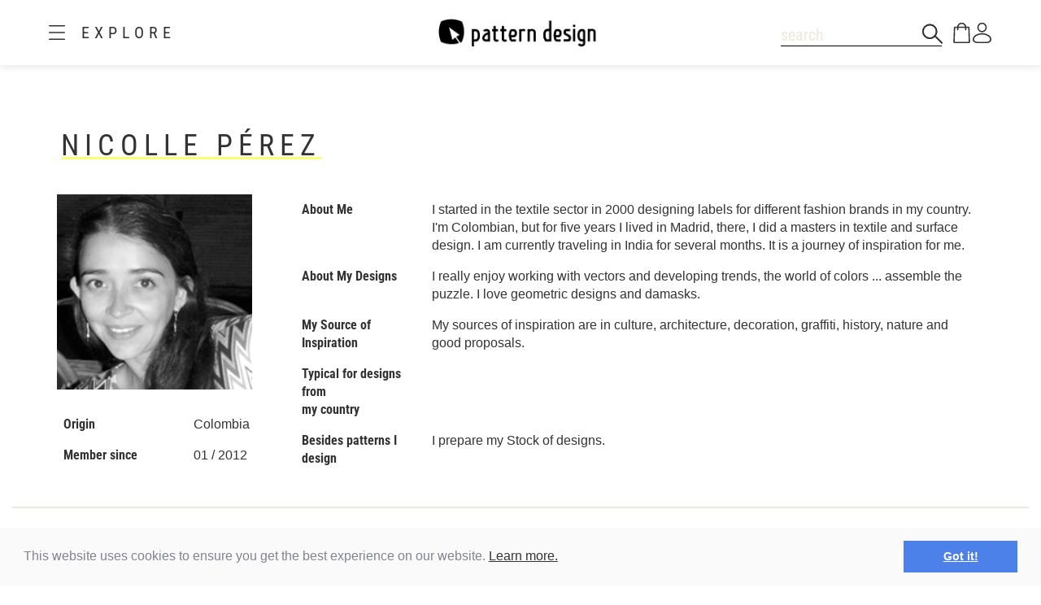

--- FILE ---
content_type: text/html;charset=UTF-8
request_url: https://www.patterndesigns.com/en/designer/14/Nicolle-P%C3%A9rez
body_size: 158572
content:

<!DOCTYPE html>
	<head>
        <link rel="preconnect" href="https://d1biw2rz2h5h5w.cloudfront.net" />
        <link rel="stylesheet" href="/assets/application-4870f37b6d3d9d3f021659ab785fc01a.css"/>
        
        
            
            <script>(function(w,d,s,l,i){w[l]=w[l]||[];w[l].push({'gtm.start':
                    new Date().getTime(),event:'gtm.js'});var f=d.getElementsByTagName(s)[0],
                    j=d.createElement(s),dl=l!='dataLayer'?'&l='+l:'';j.async=true;j.src=
                    '//www.googletagmanager.com/gtm.js?id='+i+dl;f.parentNode.insertBefore(j,f);
            })(window,document,'script','dataLayer','GTM-TVGX3N');</script>
        
		<meta http-equiv="Content-Type" content="text/html; charset=UTF-8">
		<meta http-equiv="X-UA-Compatible" content="IE=edge,chrome=1">
		<title>Patterndesign</title>
		<meta name="viewport" content="width=device-width, initial-scale=1.0">

		<link rel="icon" href="/favicon.ico">
        <link rel="icon" type="image/svg+xml" href="/favicon.svg">
		<link rel="apple-touch-icon" href="/apple-touch-icon.png">

        
            <link rel="canonical" href="https://patterndesigns.com/en/designer/14/Nicolle-P%C3%A9rez" />
        
        
            


  <link rel="alternate" hreflang="de" href="https://www.patterndesigns.com/de/designer/14/Nicolle-P%C3%A9rez">

  <link rel="alternate" hreflang="en" href="https://www.patterndesigns.com/en/designer/14/Nicolle-P%C3%A9rez">

  <link rel="alternate" hreflang="fr" href="https://www.patterndesigns.com/fr/designer/14/Nicolle-P%C3%A9rez">

  <link rel="alternate" hreflang="it" href="https://www.patterndesigns.com/it/designer/14/Nicolle-P%C3%A9rez">

  <link rel="alternate" hreflang="es" href="https://www.patterndesigns.com/es/designer/14/Nicolle-P%C3%A9rez">

  <link rel="alternate" hreflang="pt" href="https://www.patterndesigns.com/pt/designer/14/Nicolle-P%C3%A9rez">

  <link rel="alternate" hreflang="ja" href="https://www.patterndesigns.com/ja/designer/14/Nicolle-P%C3%A9rez">

  <link rel="alternate" hreflang="pl" href="https://www.patterndesigns.com/pl/designer/14/Nicolle-P%C3%A9rez">

  <link rel="alternate" hreflang="ru" href="https://www.patterndesigns.com/ru/designer/14/Nicolle-P%C3%A9rez">

  <link rel="alternate" hreflang="ar" href="https://www.patterndesigns.com/ar/designer/14/Nicolle-P%C3%A9rez">

  <link rel="alternate" hreflang="zh" href="https://www.patterndesigns.com/zh/designer/14/Nicolle-P%C3%A9rez">

  <link rel="alternate" hreflang="nl" href="https://www.patterndesigns.com/nl/designer/14/Nicolle-P%C3%A9rez">

  <link rel="alternate" hreflang="no" href="https://www.patterndesigns.com/no/designer/14/Nicolle-P%C3%A9rez">

  <link rel="alternate" hreflang="da" href="https://www.patterndesigns.com/da/designer/14/Nicolle-P%C3%A9rez">

  <link rel="alternate" hreflang="sv" href="https://www.patterndesigns.com/sv/designer/14/Nicolle-P%C3%A9rez">

  <link rel="alternate" hreflang="fi" href="https://www.patterndesigns.com/fi/designer/14/Nicolle-P%C3%A9rez">

  <link rel="alternate" hreflang="tr" href="https://www.patterndesigns.com/tr/designer/14/Nicolle-P%C3%A9rez">

  <link rel="alternate" hreflang="ko" href="https://www.patterndesigns.com/ko/designer/14/Nicolle-P%C3%A9rez">

  <link rel="alternate" hreflang="hi" href="https://www.patterndesigns.com/hi/designer/14/Nicolle-P%C3%A9rez">

  <link rel="alternate" hreflang="bn" href="https://www.patterndesigns.com/bn/designer/14/Nicolle-P%C3%A9rez">

        
        
            
<script type="text/javascript">window.NREUM||(NREUM={});NREUM.info={"errorBeacon":"bam.nr-data.net","licenseKey":"74ecb54292","agent":"","beacon":"bam.nr-data.net","applicationTime":30,"applicationID":"1495414782","transactionName":"MgNUYRAHXBJRVURQDgtJdUAREl0MH1JVSggCCFNHMhRdB1laVRYSDQlB","queueTime":0};
(window.NREUM||(NREUM={})).init={ajax:{deny_list:["bam.nr-data.net"]},feature_flags:["soft_nav"]};(window.NREUM||(NREUM={})).loader_config={licenseKey:"74ecb54292",applicationID:"1495414782",browserID:"1588816618"};;/*! For license information please see nr-loader-rum-1.306.0.min.js.LICENSE.txt */
(()=>{var e,t,r={122:(e,t,r)=>{"use strict";r.d(t,{a:()=>i});var n=r(944);function i(e,t){try{if(!e||"object"!=typeof e)return(0,n.R)(3);if(!t||"object"!=typeof t)return(0,n.R)(4);const r=Object.create(Object.getPrototypeOf(t),Object.getOwnPropertyDescriptors(t)),a=0===Object.keys(r).length?e:r;for(let o in a)if(void 0!==e[o])try{if(null===e[o]){r[o]=null;continue}Array.isArray(e[o])&&Array.isArray(t[o])?r[o]=Array.from(new Set([...e[o],...t[o]])):"object"==typeof e[o]&&"object"==typeof t[o]?r[o]=i(e[o],t[o]):r[o]=e[o]}catch(e){r[o]||(0,n.R)(1,e)}return r}catch(e){(0,n.R)(2,e)}}},154:(e,t,r)=>{"use strict";r.d(t,{OF:()=>c,RI:()=>i,WN:()=>u,bv:()=>a,eN:()=>l,gm:()=>o,mw:()=>s,sb:()=>d});var n=r(863);const i="undefined"!=typeof window&&!!window.document,a="undefined"!=typeof WorkerGlobalScope&&("undefined"!=typeof self&&self instanceof WorkerGlobalScope&&self.navigator instanceof WorkerNavigator||"undefined"!=typeof globalThis&&globalThis instanceof WorkerGlobalScope&&globalThis.navigator instanceof WorkerNavigator),o=i?window:"undefined"!=typeof WorkerGlobalScope&&("undefined"!=typeof self&&self instanceof WorkerGlobalScope&&self||"undefined"!=typeof globalThis&&globalThis instanceof WorkerGlobalScope&&globalThis),s=Boolean("hidden"===o?.document?.visibilityState),c=/iPad|iPhone|iPod/.test(o.navigator?.userAgent),d=c&&"undefined"==typeof SharedWorker,u=((()=>{const e=o.navigator?.userAgent?.match(/Firefox[/\s](\d+\.\d+)/);Array.isArray(e)&&e.length>=2&&e[1]})(),Date.now()-(0,n.t)()),l=()=>"undefined"!=typeof PerformanceNavigationTiming&&o?.performance?.getEntriesByType("navigation")?.[0]?.responseStart},163:(e,t,r)=>{"use strict";r.d(t,{j:()=>E});var n=r(384),i=r(741);var a=r(555);r(860).K7.genericEvents;const o="experimental.resources",s="register",c=e=>{if(!e||"string"!=typeof e)return!1;try{document.createDocumentFragment().querySelector(e)}catch{return!1}return!0};var d=r(614),u=r(944),l=r(122);const f="[data-nr-mask]",g=e=>(0,l.a)(e,(()=>{const e={feature_flags:[],experimental:{allow_registered_children:!1,resources:!1},mask_selector:"*",block_selector:"[data-nr-block]",mask_input_options:{color:!1,date:!1,"datetime-local":!1,email:!1,month:!1,number:!1,range:!1,search:!1,tel:!1,text:!1,time:!1,url:!1,week:!1,textarea:!1,select:!1,password:!0}};return{ajax:{deny_list:void 0,block_internal:!0,enabled:!0,autoStart:!0},api:{get allow_registered_children(){return e.feature_flags.includes(s)||e.experimental.allow_registered_children},set allow_registered_children(t){e.experimental.allow_registered_children=t},duplicate_registered_data:!1},browser_consent_mode:{enabled:!1},distributed_tracing:{enabled:void 0,exclude_newrelic_header:void 0,cors_use_newrelic_header:void 0,cors_use_tracecontext_headers:void 0,allowed_origins:void 0},get feature_flags(){return e.feature_flags},set feature_flags(t){e.feature_flags=t},generic_events:{enabled:!0,autoStart:!0},harvest:{interval:30},jserrors:{enabled:!0,autoStart:!0},logging:{enabled:!0,autoStart:!0},metrics:{enabled:!0,autoStart:!0},obfuscate:void 0,page_action:{enabled:!0},page_view_event:{enabled:!0,autoStart:!0},page_view_timing:{enabled:!0,autoStart:!0},performance:{capture_marks:!1,capture_measures:!1,capture_detail:!0,resources:{get enabled(){return e.feature_flags.includes(o)||e.experimental.resources},set enabled(t){e.experimental.resources=t},asset_types:[],first_party_domains:[],ignore_newrelic:!0}},privacy:{cookies_enabled:!0},proxy:{assets:void 0,beacon:void 0},session:{expiresMs:d.wk,inactiveMs:d.BB},session_replay:{autoStart:!0,enabled:!1,preload:!1,sampling_rate:10,error_sampling_rate:100,collect_fonts:!1,inline_images:!1,fix_stylesheets:!0,mask_all_inputs:!0,get mask_text_selector(){return e.mask_selector},set mask_text_selector(t){c(t)?e.mask_selector="".concat(t,",").concat(f):""===t||null===t?e.mask_selector=f:(0,u.R)(5,t)},get block_class(){return"nr-block"},get ignore_class(){return"nr-ignore"},get mask_text_class(){return"nr-mask"},get block_selector(){return e.block_selector},set block_selector(t){c(t)?e.block_selector+=",".concat(t):""!==t&&(0,u.R)(6,t)},get mask_input_options(){return e.mask_input_options},set mask_input_options(t){t&&"object"==typeof t?e.mask_input_options={...t,password:!0}:(0,u.R)(7,t)}},session_trace:{enabled:!0,autoStart:!0},soft_navigations:{enabled:!0,autoStart:!0},spa:{enabled:!0,autoStart:!0},ssl:void 0,user_actions:{enabled:!0,elementAttributes:["id","className","tagName","type"]}}})());var p=r(154),m=r(324);let h=0;const v={buildEnv:m.F3,distMethod:m.Xs,version:m.xv,originTime:p.WN},b={consented:!1},y={appMetadata:{},get consented(){return this.session?.state?.consent||b.consented},set consented(e){b.consented=e},customTransaction:void 0,denyList:void 0,disabled:!1,harvester:void 0,isolatedBacklog:!1,isRecording:!1,loaderType:void 0,maxBytes:3e4,obfuscator:void 0,onerror:void 0,ptid:void 0,releaseIds:{},session:void 0,timeKeeper:void 0,registeredEntities:[],jsAttributesMetadata:{bytes:0},get harvestCount(){return++h}},_=e=>{const t=(0,l.a)(e,y),r=Object.keys(v).reduce((e,t)=>(e[t]={value:v[t],writable:!1,configurable:!0,enumerable:!0},e),{});return Object.defineProperties(t,r)};var w=r(701);const x=e=>{const t=e.startsWith("http");e+="/",r.p=t?e:"https://"+e};var S=r(836),k=r(241);const R={accountID:void 0,trustKey:void 0,agentID:void 0,licenseKey:void 0,applicationID:void 0,xpid:void 0},A=e=>(0,l.a)(e,R),T=new Set;function E(e,t={},r,o){let{init:s,info:c,loader_config:d,runtime:u={},exposed:l=!0}=t;if(!c){const e=(0,n.pV)();s=e.init,c=e.info,d=e.loader_config}e.init=g(s||{}),e.loader_config=A(d||{}),c.jsAttributes??={},p.bv&&(c.jsAttributes.isWorker=!0),e.info=(0,a.D)(c);const f=e.init,m=[c.beacon,c.errorBeacon];T.has(e.agentIdentifier)||(f.proxy.assets&&(x(f.proxy.assets),m.push(f.proxy.assets)),f.proxy.beacon&&m.push(f.proxy.beacon),e.beacons=[...m],function(e){const t=(0,n.pV)();Object.getOwnPropertyNames(i.W.prototype).forEach(r=>{const n=i.W.prototype[r];if("function"!=typeof n||"constructor"===n)return;let a=t[r];e[r]&&!1!==e.exposed&&"micro-agent"!==e.runtime?.loaderType&&(t[r]=(...t)=>{const n=e[r](...t);return a?a(...t):n})})}(e),(0,n.US)("activatedFeatures",w.B),e.runSoftNavOverSpa&&=!0===f.soft_navigations.enabled&&f.feature_flags.includes("soft_nav")),u.denyList=[...f.ajax.deny_list||[],...f.ajax.block_internal?m:[]],u.ptid=e.agentIdentifier,u.loaderType=r,e.runtime=_(u),T.has(e.agentIdentifier)||(e.ee=S.ee.get(e.agentIdentifier),e.exposed=l,(0,k.W)({agentIdentifier:e.agentIdentifier,drained:!!w.B?.[e.agentIdentifier],type:"lifecycle",name:"initialize",feature:void 0,data:e.config})),T.add(e.agentIdentifier)}},234:(e,t,r)=>{"use strict";r.d(t,{W:()=>a});var n=r(836),i=r(687);class a{constructor(e,t){this.agentIdentifier=e,this.ee=n.ee.get(e),this.featureName=t,this.blocked=!1}deregisterDrain(){(0,i.x3)(this.agentIdentifier,this.featureName)}}},241:(e,t,r)=>{"use strict";r.d(t,{W:()=>a});var n=r(154);const i="newrelic";function a(e={}){try{n.gm.dispatchEvent(new CustomEvent(i,{detail:e}))}catch(e){}}},261:(e,t,r)=>{"use strict";r.d(t,{$9:()=>d,BL:()=>s,CH:()=>g,Dl:()=>_,Fw:()=>y,PA:()=>h,Pl:()=>n,Pv:()=>k,Tb:()=>l,U2:()=>a,V1:()=>S,Wb:()=>x,bt:()=>b,cD:()=>v,d3:()=>w,dT:()=>c,eY:()=>p,fF:()=>f,hG:()=>i,k6:()=>o,nb:()=>m,o5:()=>u});const n="api-",i="addPageAction",a="addToTrace",o="addRelease",s="finished",c="interaction",d="log",u="noticeError",l="pauseReplay",f="recordCustomEvent",g="recordReplay",p="register",m="setApplicationVersion",h="setCurrentRouteName",v="setCustomAttribute",b="setErrorHandler",y="setPageViewName",_="setUserId",w="start",x="wrapLogger",S="measure",k="consent"},289:(e,t,r)=>{"use strict";r.d(t,{GG:()=>o,Qr:()=>c,sB:()=>s});var n=r(878),i=r(389);function a(){return"undefined"==typeof document||"complete"===document.readyState}function o(e,t){if(a())return e();const r=(0,i.J)(e),o=setInterval(()=>{a()&&(clearInterval(o),r())},500);(0,n.sp)("load",r,t)}function s(e){if(a())return e();(0,n.DD)("DOMContentLoaded",e)}function c(e){if(a())return e();(0,n.sp)("popstate",e)}},324:(e,t,r)=>{"use strict";r.d(t,{F3:()=>i,Xs:()=>a,xv:()=>n});const n="1.306.0",i="PROD",a="CDN"},374:(e,t,r)=>{r.nc=(()=>{try{return document?.currentScript?.nonce}catch(e){}return""})()},384:(e,t,r)=>{"use strict";r.d(t,{NT:()=>o,US:()=>u,Zm:()=>s,bQ:()=>d,dV:()=>c,pV:()=>l});var n=r(154),i=r(863),a=r(910);const o={beacon:"bam.nr-data.net",errorBeacon:"bam.nr-data.net"};function s(){return n.gm.NREUM||(n.gm.NREUM={}),void 0===n.gm.newrelic&&(n.gm.newrelic=n.gm.NREUM),n.gm.NREUM}function c(){let e=s();return e.o||(e.o={ST:n.gm.setTimeout,SI:n.gm.setImmediate||n.gm.setInterval,CT:n.gm.clearTimeout,XHR:n.gm.XMLHttpRequest,REQ:n.gm.Request,EV:n.gm.Event,PR:n.gm.Promise,MO:n.gm.MutationObserver,FETCH:n.gm.fetch,WS:n.gm.WebSocket},(0,a.i)(...Object.values(e.o))),e}function d(e,t){let r=s();r.initializedAgents??={},t.initializedAt={ms:(0,i.t)(),date:new Date},r.initializedAgents[e]=t}function u(e,t){s()[e]=t}function l(){return function(){let e=s();const t=e.info||{};e.info={beacon:o.beacon,errorBeacon:o.errorBeacon,...t}}(),function(){let e=s();const t=e.init||{};e.init={...t}}(),c(),function(){let e=s();const t=e.loader_config||{};e.loader_config={...t}}(),s()}},389:(e,t,r)=>{"use strict";function n(e,t=500,r={}){const n=r?.leading||!1;let i;return(...r)=>{n&&void 0===i&&(e.apply(this,r),i=setTimeout(()=>{i=clearTimeout(i)},t)),n||(clearTimeout(i),i=setTimeout(()=>{e.apply(this,r)},t))}}function i(e){let t=!1;return(...r)=>{t||(t=!0,e.apply(this,r))}}r.d(t,{J:()=>i,s:()=>n})},555:(e,t,r)=>{"use strict";r.d(t,{D:()=>s,f:()=>o});var n=r(384),i=r(122);const a={beacon:n.NT.beacon,errorBeacon:n.NT.errorBeacon,licenseKey:void 0,applicationID:void 0,sa:void 0,queueTime:void 0,applicationTime:void 0,ttGuid:void 0,user:void 0,account:void 0,product:void 0,extra:void 0,jsAttributes:{},userAttributes:void 0,atts:void 0,transactionName:void 0,tNamePlain:void 0};function o(e){try{return!!e.licenseKey&&!!e.errorBeacon&&!!e.applicationID}catch(e){return!1}}const s=e=>(0,i.a)(e,a)},566:(e,t,r)=>{"use strict";r.d(t,{LA:()=>s,bz:()=>o});var n=r(154);const i="xxxxxxxx-xxxx-4xxx-yxxx-xxxxxxxxxxxx";function a(e,t){return e?15&e[t]:16*Math.random()|0}function o(){const e=n.gm?.crypto||n.gm?.msCrypto;let t,r=0;return e&&e.getRandomValues&&(t=e.getRandomValues(new Uint8Array(30))),i.split("").map(e=>"x"===e?a(t,r++).toString(16):"y"===e?(3&a()|8).toString(16):e).join("")}function s(e){const t=n.gm?.crypto||n.gm?.msCrypto;let r,i=0;t&&t.getRandomValues&&(r=t.getRandomValues(new Uint8Array(e)));const o=[];for(var s=0;s<e;s++)o.push(a(r,i++).toString(16));return o.join("")}},606:(e,t,r)=>{"use strict";r.d(t,{i:()=>a});var n=r(908);a.on=o;var i=a.handlers={};function a(e,t,r,a){o(a||n.d,i,e,t,r)}function o(e,t,r,i,a){a||(a="feature"),e||(e=n.d);var o=t[a]=t[a]||{};(o[r]=o[r]||[]).push([e,i])}},607:(e,t,r)=>{"use strict";r.d(t,{W:()=>n});const n=(0,r(566).bz)()},614:(e,t,r)=>{"use strict";r.d(t,{BB:()=>o,H3:()=>n,g:()=>d,iL:()=>c,tS:()=>s,uh:()=>i,wk:()=>a});const n="NRBA",i="SESSION",a=144e5,o=18e5,s={STARTED:"session-started",PAUSE:"session-pause",RESET:"session-reset",RESUME:"session-resume",UPDATE:"session-update"},c={SAME_TAB:"same-tab",CROSS_TAB:"cross-tab"},d={OFF:0,FULL:1,ERROR:2}},630:(e,t,r)=>{"use strict";r.d(t,{T:()=>n});const n=r(860).K7.pageViewEvent},646:(e,t,r)=>{"use strict";r.d(t,{y:()=>n});class n{constructor(e){this.contextId=e}}},687:(e,t,r)=>{"use strict";r.d(t,{Ak:()=>d,Ze:()=>f,x3:()=>u});var n=r(241),i=r(836),a=r(606),o=r(860),s=r(646);const c={};function d(e,t){const r={staged:!1,priority:o.P3[t]||0};l(e),c[e].get(t)||c[e].set(t,r)}function u(e,t){e&&c[e]&&(c[e].get(t)&&c[e].delete(t),p(e,t,!1),c[e].size&&g(e))}function l(e){if(!e)throw new Error("agentIdentifier required");c[e]||(c[e]=new Map)}function f(e="",t="feature",r=!1){if(l(e),!e||!c[e].get(t)||r)return p(e,t);c[e].get(t).staged=!0,g(e)}function g(e){const t=Array.from(c[e]);t.every(([e,t])=>t.staged)&&(t.sort((e,t)=>e[1].priority-t[1].priority),t.forEach(([t])=>{c[e].delete(t),p(e,t)}))}function p(e,t,r=!0){const o=e?i.ee.get(e):i.ee,c=a.i.handlers;if(!o.aborted&&o.backlog&&c){if((0,n.W)({agentIdentifier:e,type:"lifecycle",name:"drain",feature:t}),r){const e=o.backlog[t],r=c[t];if(r){for(let t=0;e&&t<e.length;++t)m(e[t],r);Object.entries(r).forEach(([e,t])=>{Object.values(t||{}).forEach(t=>{t[0]?.on&&t[0]?.context()instanceof s.y&&t[0].on(e,t[1])})})}}o.isolatedBacklog||delete c[t],o.backlog[t]=null,o.emit("drain-"+t,[])}}function m(e,t){var r=e[1];Object.values(t[r]||{}).forEach(t=>{var r=e[0];if(t[0]===r){var n=t[1],i=e[3],a=e[2];n.apply(i,a)}})}},699:(e,t,r)=>{"use strict";r.d(t,{It:()=>a,KC:()=>s,No:()=>i,qh:()=>o});var n=r(860);const i=16e3,a=1e6,o="SESSION_ERROR",s={[n.K7.logging]:!0,[n.K7.genericEvents]:!1,[n.K7.jserrors]:!1,[n.K7.ajax]:!1}},701:(e,t,r)=>{"use strict";r.d(t,{B:()=>a,t:()=>o});var n=r(241);const i=new Set,a={};function o(e,t){const r=t.agentIdentifier;a[r]??={},e&&"object"==typeof e&&(i.has(r)||(t.ee.emit("rumresp",[e]),a[r]=e,i.add(r),(0,n.W)({agentIdentifier:r,loaded:!0,drained:!0,type:"lifecycle",name:"load",feature:void 0,data:e})))}},741:(e,t,r)=>{"use strict";r.d(t,{W:()=>a});var n=r(944),i=r(261);class a{#e(e,...t){if(this[e]!==a.prototype[e])return this[e](...t);(0,n.R)(35,e)}addPageAction(e,t){return this.#e(i.hG,e,t)}register(e){return this.#e(i.eY,e)}recordCustomEvent(e,t){return this.#e(i.fF,e,t)}setPageViewName(e,t){return this.#e(i.Fw,e,t)}setCustomAttribute(e,t,r){return this.#e(i.cD,e,t,r)}noticeError(e,t){return this.#e(i.o5,e,t)}setUserId(e){return this.#e(i.Dl,e)}setApplicationVersion(e){return this.#e(i.nb,e)}setErrorHandler(e){return this.#e(i.bt,e)}addRelease(e,t){return this.#e(i.k6,e,t)}log(e,t){return this.#e(i.$9,e,t)}start(){return this.#e(i.d3)}finished(e){return this.#e(i.BL,e)}recordReplay(){return this.#e(i.CH)}pauseReplay(){return this.#e(i.Tb)}addToTrace(e){return this.#e(i.U2,e)}setCurrentRouteName(e){return this.#e(i.PA,e)}interaction(e){return this.#e(i.dT,e)}wrapLogger(e,t,r){return this.#e(i.Wb,e,t,r)}measure(e,t){return this.#e(i.V1,e,t)}consent(e){return this.#e(i.Pv,e)}}},782:(e,t,r)=>{"use strict";r.d(t,{T:()=>n});const n=r(860).K7.pageViewTiming},836:(e,t,r)=>{"use strict";r.d(t,{P:()=>s,ee:()=>c});var n=r(384),i=r(990),a=r(646),o=r(607);const s="nr@context:".concat(o.W),c=function e(t,r){var n={},o={},u={},l=!1;try{l=16===r.length&&d.initializedAgents?.[r]?.runtime.isolatedBacklog}catch(e){}var f={on:p,addEventListener:p,removeEventListener:function(e,t){var r=n[e];if(!r)return;for(var i=0;i<r.length;i++)r[i]===t&&r.splice(i,1)},emit:function(e,r,n,i,a){!1!==a&&(a=!0);if(c.aborted&&!i)return;t&&a&&t.emit(e,r,n);var s=g(n);m(e).forEach(e=>{e.apply(s,r)});var d=v()[o[e]];d&&d.push([f,e,r,s]);return s},get:h,listeners:m,context:g,buffer:function(e,t){const r=v();if(t=t||"feature",f.aborted)return;Object.entries(e||{}).forEach(([e,n])=>{o[n]=t,t in r||(r[t]=[])})},abort:function(){f._aborted=!0,Object.keys(f.backlog).forEach(e=>{delete f.backlog[e]})},isBuffering:function(e){return!!v()[o[e]]},debugId:r,backlog:l?{}:t&&"object"==typeof t.backlog?t.backlog:{},isolatedBacklog:l};return Object.defineProperty(f,"aborted",{get:()=>{let e=f._aborted||!1;return e||(t&&(e=t.aborted),e)}}),f;function g(e){return e&&e instanceof a.y?e:e?(0,i.I)(e,s,()=>new a.y(s)):new a.y(s)}function p(e,t){n[e]=m(e).concat(t)}function m(e){return n[e]||[]}function h(t){return u[t]=u[t]||e(f,t)}function v(){return f.backlog}}(void 0,"globalEE"),d=(0,n.Zm)();d.ee||(d.ee=c)},843:(e,t,r)=>{"use strict";r.d(t,{G:()=>a,u:()=>i});var n=r(878);function i(e,t=!1,r,i){(0,n.DD)("visibilitychange",function(){if(t)return void("hidden"===document.visibilityState&&e());e(document.visibilityState)},r,i)}function a(e,t,r){(0,n.sp)("pagehide",e,t,r)}},860:(e,t,r)=>{"use strict";r.d(t,{$J:()=>u,K7:()=>c,P3:()=>d,XX:()=>i,Yy:()=>s,df:()=>a,qY:()=>n,v4:()=>o});const n="events",i="jserrors",a="browser/blobs",o="rum",s="browser/logs",c={ajax:"ajax",genericEvents:"generic_events",jserrors:i,logging:"logging",metrics:"metrics",pageAction:"page_action",pageViewEvent:"page_view_event",pageViewTiming:"page_view_timing",sessionReplay:"session_replay",sessionTrace:"session_trace",softNav:"soft_navigations",spa:"spa"},d={[c.pageViewEvent]:1,[c.pageViewTiming]:2,[c.metrics]:3,[c.jserrors]:4,[c.spa]:5,[c.ajax]:6,[c.sessionTrace]:7,[c.softNav]:8,[c.sessionReplay]:9,[c.logging]:10,[c.genericEvents]:11},u={[c.pageViewEvent]:o,[c.pageViewTiming]:n,[c.ajax]:n,[c.spa]:n,[c.softNav]:n,[c.metrics]:i,[c.jserrors]:i,[c.sessionTrace]:a,[c.sessionReplay]:a,[c.logging]:s,[c.genericEvents]:"ins"}},863:(e,t,r)=>{"use strict";function n(){return Math.floor(performance.now())}r.d(t,{t:()=>n})},878:(e,t,r)=>{"use strict";function n(e,t){return{capture:e,passive:!1,signal:t}}function i(e,t,r=!1,i){window.addEventListener(e,t,n(r,i))}function a(e,t,r=!1,i){document.addEventListener(e,t,n(r,i))}r.d(t,{DD:()=>a,jT:()=>n,sp:()=>i})},908:(e,t,r)=>{"use strict";r.d(t,{d:()=>n,p:()=>i});var n=r(836).ee.get("handle");function i(e,t,r,i,a){a?(a.buffer([e],i),a.emit(e,t,r)):(n.buffer([e],i),n.emit(e,t,r))}},910:(e,t,r)=>{"use strict";r.d(t,{i:()=>a});var n=r(944);const i=new Map;function a(...e){return e.every(e=>{if(i.has(e))return i.get(e);const t="function"==typeof e?e.toString():"",r=t.includes("[native code]"),a=t.includes("nrWrapper");return r||a||(0,n.R)(64,e?.name||t),i.set(e,r),r})}},944:(e,t,r)=>{"use strict";r.d(t,{R:()=>i});var n=r(241);function i(e,t){"function"==typeof console.debug&&(console.debug("New Relic Warning: https://github.com/newrelic/newrelic-browser-agent/blob/main/docs/warning-codes.md#".concat(e),t),(0,n.W)({agentIdentifier:null,drained:null,type:"data",name:"warn",feature:"warn",data:{code:e,secondary:t}}))}},969:(e,t,r)=>{"use strict";r.d(t,{TZ:()=>n,XG:()=>s,rs:()=>i,xV:()=>o,z_:()=>a});const n=r(860).K7.metrics,i="sm",a="cm",o="storeSupportabilityMetrics",s="storeEventMetrics"},990:(e,t,r)=>{"use strict";r.d(t,{I:()=>i});var n=Object.prototype.hasOwnProperty;function i(e,t,r){if(n.call(e,t))return e[t];var i=r();if(Object.defineProperty&&Object.keys)try{return Object.defineProperty(e,t,{value:i,writable:!0,enumerable:!1}),i}catch(e){}return e[t]=i,i}}},n={};function i(e){var t=n[e];if(void 0!==t)return t.exports;var a=n[e]={exports:{}};return r[e](a,a.exports,i),a.exports}i.m=r,i.d=(e,t)=>{for(var r in t)i.o(t,r)&&!i.o(e,r)&&Object.defineProperty(e,r,{enumerable:!0,get:t[r]})},i.f={},i.e=e=>Promise.all(Object.keys(i.f).reduce((t,r)=>(i.f[r](e,t),t),[])),i.u=e=>"nr-rum-1.306.0.min.js",i.o=(e,t)=>Object.prototype.hasOwnProperty.call(e,t),e={},t="NRBA-1.306.0.PROD:",i.l=(r,n,a,o)=>{if(e[r])e[r].push(n);else{var s,c;if(void 0!==a)for(var d=document.getElementsByTagName("script"),u=0;u<d.length;u++){var l=d[u];if(l.getAttribute("src")==r||l.getAttribute("data-webpack")==t+a){s=l;break}}if(!s){c=!0;var f={296:"sha512-XHJAyYwsxAD4jnOFenBf2aq49/pv28jKOJKs7YGQhagYYI2Zk8nHflZPdd7WiilkmEkgIZQEFX4f1AJMoyzKwA=="};(s=document.createElement("script")).charset="utf-8",i.nc&&s.setAttribute("nonce",i.nc),s.setAttribute("data-webpack",t+a),s.src=r,0!==s.src.indexOf(window.location.origin+"/")&&(s.crossOrigin="anonymous"),f[o]&&(s.integrity=f[o])}e[r]=[n];var g=(t,n)=>{s.onerror=s.onload=null,clearTimeout(p);var i=e[r];if(delete e[r],s.parentNode&&s.parentNode.removeChild(s),i&&i.forEach(e=>e(n)),t)return t(n)},p=setTimeout(g.bind(null,void 0,{type:"timeout",target:s}),12e4);s.onerror=g.bind(null,s.onerror),s.onload=g.bind(null,s.onload),c&&document.head.appendChild(s)}},i.r=e=>{"undefined"!=typeof Symbol&&Symbol.toStringTag&&Object.defineProperty(e,Symbol.toStringTag,{value:"Module"}),Object.defineProperty(e,"__esModule",{value:!0})},i.p="https://js-agent.newrelic.com/",(()=>{var e={374:0,840:0};i.f.j=(t,r)=>{var n=i.o(e,t)?e[t]:void 0;if(0!==n)if(n)r.push(n[2]);else{var a=new Promise((r,i)=>n=e[t]=[r,i]);r.push(n[2]=a);var o=i.p+i.u(t),s=new Error;i.l(o,r=>{if(i.o(e,t)&&(0!==(n=e[t])&&(e[t]=void 0),n)){var a=r&&("load"===r.type?"missing":r.type),o=r&&r.target&&r.target.src;s.message="Loading chunk "+t+" failed: ("+a+": "+o+")",s.name="ChunkLoadError",s.type=a,s.request=o,n[1](s)}},"chunk-"+t,t)}};var t=(t,r)=>{var n,a,[o,s,c]=r,d=0;if(o.some(t=>0!==e[t])){for(n in s)i.o(s,n)&&(i.m[n]=s[n]);if(c)c(i)}for(t&&t(r);d<o.length;d++)a=o[d],i.o(e,a)&&e[a]&&e[a][0](),e[a]=0},r=self["webpackChunk:NRBA-1.306.0.PROD"]=self["webpackChunk:NRBA-1.306.0.PROD"]||[];r.forEach(t.bind(null,0)),r.push=t.bind(null,r.push.bind(r))})(),(()=>{"use strict";i(374);var e=i(566),t=i(741);class r extends t.W{agentIdentifier=(0,e.LA)(16)}var n=i(860);const a=Object.values(n.K7);var o=i(163);var s=i(908),c=i(863),d=i(261),u=i(241),l=i(944),f=i(701),g=i(969);function p(e,t,i,a){const o=a||i;!o||o[e]&&o[e]!==r.prototype[e]||(o[e]=function(){(0,s.p)(g.xV,["API/"+e+"/called"],void 0,n.K7.metrics,i.ee),(0,u.W)({agentIdentifier:i.agentIdentifier,drained:!!f.B?.[i.agentIdentifier],type:"data",name:"api",feature:d.Pl+e,data:{}});try{return t.apply(this,arguments)}catch(e){(0,l.R)(23,e)}})}function m(e,t,r,n,i){const a=e.info;null===r?delete a.jsAttributes[t]:a.jsAttributes[t]=r,(i||null===r)&&(0,s.p)(d.Pl+n,[(0,c.t)(),t,r],void 0,"session",e.ee)}var h=i(687),v=i(234),b=i(289),y=i(154),_=i(384);const w=e=>y.RI&&!0===e?.privacy.cookies_enabled;function x(e){return!!(0,_.dV)().o.MO&&w(e)&&!0===e?.session_trace.enabled}var S=i(389),k=i(699);class R extends v.W{constructor(e,t){super(e.agentIdentifier,t),this.agentRef=e,this.abortHandler=void 0,this.featAggregate=void 0,this.loadedSuccessfully=void 0,this.onAggregateImported=new Promise(e=>{this.loadedSuccessfully=e}),this.deferred=Promise.resolve(),!1===e.init[this.featureName].autoStart?this.deferred=new Promise((t,r)=>{this.ee.on("manual-start-all",(0,S.J)(()=>{(0,h.Ak)(e.agentIdentifier,this.featureName),t()}))}):(0,h.Ak)(e.agentIdentifier,t)}importAggregator(e,t,r={}){if(this.featAggregate)return;const n=async()=>{let n;await this.deferred;try{if(w(e.init)){const{setupAgentSession:t}=await i.e(296).then(i.bind(i,305));n=t(e)}}catch(e){(0,l.R)(20,e),this.ee.emit("internal-error",[e]),(0,s.p)(k.qh,[e],void 0,this.featureName,this.ee)}try{if(!this.#t(this.featureName,n,e.init))return(0,h.Ze)(this.agentIdentifier,this.featureName),void this.loadedSuccessfully(!1);const{Aggregate:i}=await t();this.featAggregate=new i(e,r),e.runtime.harvester.initializedAggregates.push(this.featAggregate),this.loadedSuccessfully(!0)}catch(e){(0,l.R)(34,e),this.abortHandler?.(),(0,h.Ze)(this.agentIdentifier,this.featureName,!0),this.loadedSuccessfully(!1),this.ee&&this.ee.abort()}};y.RI?(0,b.GG)(()=>n(),!0):n()}#t(e,t,r){if(this.blocked)return!1;switch(e){case n.K7.sessionReplay:return x(r)&&!!t;case n.K7.sessionTrace:return!!t;default:return!0}}}var A=i(630),T=i(614);class E extends R{static featureName=A.T;constructor(e){var t;super(e,A.T),this.setupInspectionEvents(e.agentIdentifier),t=e,p(d.Fw,function(e,r){"string"==typeof e&&("/"!==e.charAt(0)&&(e="/"+e),t.runtime.customTransaction=(r||"http://custom.transaction")+e,(0,s.p)(d.Pl+d.Fw,[(0,c.t)()],void 0,void 0,t.ee))},t),this.importAggregator(e,()=>i.e(296).then(i.bind(i,943)))}setupInspectionEvents(e){const t=(t,r)=>{t&&(0,u.W)({agentIdentifier:e,timeStamp:t.timeStamp,loaded:"complete"===t.target.readyState,type:"window",name:r,data:t.target.location+""})};(0,b.sB)(e=>{t(e,"DOMContentLoaded")}),(0,b.GG)(e=>{t(e,"load")}),(0,b.Qr)(e=>{t(e,"navigate")}),this.ee.on(T.tS.UPDATE,(t,r)=>{(0,u.W)({agentIdentifier:e,type:"lifecycle",name:"session",data:r})})}}var N=i(843),I=i(782);class j extends R{static featureName=I.T;constructor(e){super(e,I.T),y.RI&&((0,N.u)(()=>(0,s.p)("docHidden",[(0,c.t)()],void 0,I.T,this.ee),!0),(0,N.G)(()=>(0,s.p)("winPagehide",[(0,c.t)()],void 0,I.T,this.ee)),this.importAggregator(e,()=>i.e(296).then(i.bind(i,117))))}}class P extends R{static featureName=g.TZ;constructor(e){super(e,g.TZ),y.RI&&document.addEventListener("securitypolicyviolation",e=>{(0,s.p)(g.xV,["Generic/CSPViolation/Detected"],void 0,this.featureName,this.ee)}),this.importAggregator(e,()=>i.e(296).then(i.bind(i,623)))}}new class extends r{constructor(e){var t;(super(),y.gm)?(this.features={},(0,_.bQ)(this.agentIdentifier,this),this.desiredFeatures=new Set(e.features||[]),this.desiredFeatures.add(E),this.runSoftNavOverSpa=[...this.desiredFeatures].some(e=>e.featureName===n.K7.softNav),(0,o.j)(this,e,e.loaderType||"agent"),t=this,p(d.cD,function(e,r,n=!1){if("string"==typeof e){if(["string","number","boolean"].includes(typeof r)||null===r)return m(t,e,r,d.cD,n);(0,l.R)(40,typeof r)}else(0,l.R)(39,typeof e)},t),function(e){p(d.Dl,function(t){if("string"==typeof t||null===t)return m(e,"enduser.id",t,d.Dl,!0);(0,l.R)(41,typeof t)},e)}(this),function(e){p(d.nb,function(t){if("string"==typeof t||null===t)return m(e,"application.version",t,d.nb,!1);(0,l.R)(42,typeof t)},e)}(this),function(e){p(d.d3,function(){e.ee.emit("manual-start-all")},e)}(this),function(e){p(d.Pv,function(t=!0){if("boolean"==typeof t){if((0,s.p)(d.Pl+d.Pv,[t],void 0,"session",e.ee),e.runtime.consented=t,t){const t=e.features.page_view_event;t.onAggregateImported.then(e=>{const r=t.featAggregate;e&&!r.sentRum&&r.sendRum()})}}else(0,l.R)(65,typeof t)},e)}(this),this.run()):(0,l.R)(21)}get config(){return{info:this.info,init:this.init,loader_config:this.loader_config,runtime:this.runtime}}get api(){return this}run(){try{const e=function(e){const t={};return a.forEach(r=>{t[r]=!!e[r]?.enabled}),t}(this.init),t=[...this.desiredFeatures];t.sort((e,t)=>n.P3[e.featureName]-n.P3[t.featureName]),t.forEach(t=>{if(!e[t.featureName]&&t.featureName!==n.K7.pageViewEvent)return;if(this.runSoftNavOverSpa&&t.featureName===n.K7.spa)return;if(!this.runSoftNavOverSpa&&t.featureName===n.K7.softNav)return;const r=function(e){switch(e){case n.K7.ajax:return[n.K7.jserrors];case n.K7.sessionTrace:return[n.K7.ajax,n.K7.pageViewEvent];case n.K7.sessionReplay:return[n.K7.sessionTrace];case n.K7.pageViewTiming:return[n.K7.pageViewEvent];default:return[]}}(t.featureName).filter(e=>!(e in this.features));r.length>0&&(0,l.R)(36,{targetFeature:t.featureName,missingDependencies:r}),this.features[t.featureName]=new t(this)})}catch(e){(0,l.R)(22,e);for(const e in this.features)this.features[e].abortHandler?.();const t=(0,_.Zm)();delete t.initializedAgents[this.agentIdentifier]?.features,delete this.sharedAggregator;return t.ee.get(this.agentIdentifier).abort(),!1}}}({features:[E,j,P],loaderType:"lite"})})()})();</script>
        
        <script type="text/javascript">
            this.urls = this.urls || {};
            urls.contextPath = "";
            urls.home = {
                index: "/"
            };
            __pdLoadedCallbacks = [];
            onPdLoaded = function(callbackScript) {__pdLoadedCallbacks.push(callbackScript);}
        </script>

    

        
        
    
    <style>
        body {
            background-image: url();
        }
    </style>

        
            <!-- start Mixpanel --><script type="text/javascript">(function(f,b){if(!b.__SV){var a,e,i,g;window.mixpanel=b;b._i=[];b.init=function(a,e,d){function f(b,h){var a=h.split(".");2==a.length&&(b=b[a[0]],h=a[1]);b[h]=function(){b.push([h].concat(Array.prototype.slice.call(arguments,0)))}}var c=b;"undefined"!==typeof d?c=b[d]=[]:d="mixpanel";c.people=c.people||[];c.toString=function(b){var a="mixpanel";"mixpanel"!==d&&(a+="."+d);b||(a+=" (stub)");return a};c.people.toString=function(){return c.toString(1)+".people (stub)"};i="disable track track_pageview track_links track_forms register register_once alias unregister identify name_tag set_config people.set people.set_once people.increment people.append people.union people.track_charge people.clear_charges people.delete_user".split(" ");
    for(g=0;g<i.length;g++)f(c,i[g]);b._i.push([a,e,d])};b.__SV=1.2;a=f.createElement("script");a.type="text/javascript";a.async=!0;a.src="undefined"!==typeof MIXPANEL_CUSTOM_LIB_URL?MIXPANEL_CUSTOM_LIB_URL:"//cdn.mxpnl.com/libs/mixpanel-2-latest.min.js";e=f.getElementsByTagName("script")[0];e.parentNode.insertBefore(a,e)}})(document,window.mixpanel||[]);
mixpanel.init("e0645a6332f8daa3e33c08f2310b4c67");</script><!-- end Mixpanel -->
            
            <script type="text/javascript">
                var _tip = _tip || [];
                (function(d,s,id){
                    var js, tjs = d.getElementsByTagName(s)[0];
                    if(d.getElementById(id)) { return; }
                    js = d.createElement(s); js.id = id;
                    js.async = true;
                    js.src = d.location.protocol + '//app.truconversion.com/ti-js/21882/2023a.js';
                    tjs.parentNode.insertBefore(js, tjs);
                }(document, 'script', 'ti-js'));
            </script>
        
    </head>
	<body data-lang="en" data-analyticspage="" class="" data-i18n-messages="{&quot;favorites.pleaseRegister&quot;:&quot;Using the favorites feature requires being signed up. If you are already registered, please log in.&quot;,&quot;validation.equalityError&quot;:&quot;Please enter the same password&quot;,&quot;cart.loginPls&quot;:&quot;To checkout, please log in or register&quot;,&quot;cart.authenticate&quot;:&quot;One last thing ...&quot;,&quot;validation.emailError&quot;:&quot;Please enter a valid email address&quot;,&quot;validation.uniqueEmail&quot;:&quot;There is already an account with this email address&quot;,&quot;validation.vatid&quot;:&quot;The VAT ID is not valid&quot;,&quot;validation.positiveInteger&quot;:&quot;Please enter a valid number&quot;,&quot;validation.zipCode&quot;:&quot;Please enter a valid postal code (can only contain letters, numbers, spaces, and hyphens).&quot;}">
    
        
        <noscript><iframe src="https://www.googletagmanager.com/ns.html?id="
                          height="0" width="0" style="display:none;visibility:hidden"></iframe></noscript>
        
    

    

    <header class="header">
    <div class="header-content">
        <div class="burger-menu-trigger" id="burgerTrigger">
            <div class="icon-burger-menu" ></div>
            <span class="menu-explore-text menu-title">Explore</span>
        </div>

        <div class="logo">
            <a href="/en">
                <div class="logo-container"><img src="https://d1biw2rz2h5h5w.cloudfront.net/images/website/patterndesign_logo.png" title="Pattern Design" /></div>
            </a>
        </div>
        
        <div class="action-icons">
            <div>
                <div id="searchMenuContainer">
                    <div class="form-group search-box"  id="searchMenu"  >
   <input type="text" data-role="menu" name="searchMenuText" class="form-control search-text" 
      value="" placeholder="search" data-searchurl="/en/seamless-vector/" />
   <span class="icon-search-simple icon-search"></span>
</div>
                    <div id="searchMenuPlaceholder"><span class="icon-search"></span></div>
                </div>
                
                <div id="cart-menu-item">
                    <a href="/en/cart/show">
                        <div class="icon-cart"></div>
                        <span class="items-in-cart" data-count="0">0</span>
                    </a>
                </div>
                
                <div class="" id="userMenuTrigger">
                    <div class="icon-profile"></div>
                </div>
            </div>
        </div>
    </div>
</header>

<div class="overlay" id="overlay"></div>

<div class="burger-menu" id="burgerMenu">
    <div class="menu-header">
        <div class="close-btn icon-cross" id="closeBurgerMenu"></div>
        <div class="menu-title">Explore</div>
    </div>
    
    <div class="menu-tabs">
        <button class="tab-btn active" id="galleries-tab" data-tab="galleries"><div id="galleries-text">Galleries</div></button>
        <button class="tab-btn" id="trend-tab" data-tab="trend-colors">Trend Colors</button>
    </div>

    <div class="menu-content">
        
        


<div class="galleries-content active" id="galleriesContent">
    
        
            <div class="gallery-item">
                <a href="/en/brandnew" class="gallery-main gallery-name leading-link" data-gallery="brand-new" data-shop-url="/en/brandnew">
                    <div>
                        <div class="gallery-name">Brand-New</div>
                    </div>
                </a>
            </div>
        
    
        
            <div class="gallery-item">
                <div class="gallery-main" 
                     data-gallery="2" 
                     data-gallery-key="trends"
                     data-shop-url="/en/gallery/2/Trends"
                     data-title="Trends">
                    <div>
                        <a class="gallery-name leading-link">Trends</a>
                        
                            
                            
                                <a href="/en/gallery/262/Nordic-Soft" class="gallery-subtitle">Nordic Soft
                                    <span class="featured-badge icon-crown"></span>
                                </a>
                            
                            
                                <a href="/en/gallery/277/Beach-Treasures" class="gallery-subtitle">Beach Treasures
                                    <span class="new-badge">New</span>
                                </a>
                            
                        
                    </div>
                </div>
            </div>
        
    
        
            <div class="gallery-item">
                <div class="gallery-main" 
                     data-gallery="255" 
                     data-gallery-key="timeless"
                     data-shop-url="/en/gallery/255/Timeless"
                     data-title="Timeless">
                    <div>
                        <a class="gallery-name leading-link">Timeless</a>
                        
                            
                            
                                <a href="/en/gallery/5/Art-Nouveau" class="gallery-subtitle">Art Nouveau
                                    <span class="featured-badge icon-crown"></span>
                                </a>
                            
                            
                        
                    </div>
                </div>
            </div>
        
    
        
            <div class="gallery-item">
                <div class="gallery-main" 
                     data-gallery="350" 
                     data-gallery-key="kids"
                     data-shop-url="/en/gallery/350/Kids"
                     data-title="Kids">
                    <div>
                        <a class="gallery-name leading-link">Kids</a>
                        
                            
                            
                                <a href="/en/gallery/346/Cuddle-Buddies" class="gallery-subtitle">Cuddle Buddies
                                    <span class="featured-badge icon-crown"></span>
                                </a>
                            
                            
                        
                    </div>
                </div>
            </div>
        
    
        
            <div class="gallery-item">
                <div class="gallery-main" 
                     data-gallery="305" 
                     data-gallery-key="floral"
                     data-shop-url="/en/gallery/305/Floral"
                     data-title="Floral">
                    <div>
                        <a class="gallery-name leading-link">Floral</a>
                        
                            
                            
                                <a href="/en/gallery/307/Stylized-Flowers" class="gallery-subtitle">Stylized Flowers
                                    <span class="featured-badge icon-crown"></span>
                                </a>
                            
                            
                        
                    </div>
                </div>
            </div>
        
    
        
            <div class="gallery-item">
                <div class="gallery-main" 
                     data-gallery="362" 
                     data-gallery-key="animals"
                     data-shop-url="/en/gallery/362/Animals"
                     data-title="Animals">
                    <div>
                        <a class="gallery-name leading-link">Animals</a>
                        
                            
                            
                                <a href="/en/gallery/368/Polar-Animals" class="gallery-subtitle">Polar Animals
                                    <span class="featured-badge icon-crown"></span>
                                </a>
                            
                            
                        
                    </div>
                </div>
            </div>
        
    
        
            <div class="gallery-item">
                <div class="gallery-main" 
                     data-gallery="299" 
                     data-gallery-key="cultures"
                     data-shop-url="/en/gallery/299/Cultures"
                     data-title="Cultures">
                    <div>
                        <a class="gallery-name leading-link">Cultures</a>
                        
                            
                            
                                <a href="/en/gallery/297/Alpine" class="gallery-subtitle">Alpine
                                    <span class="featured-badge icon-crown"></span>
                                </a>
                            
                            
                        
                    </div>
                </div>
            </div>
        
    
        
            <div class="gallery-item">
                <div class="gallery-main" 
                     data-gallery="278" 
                     data-gallery-key="seasonal"
                     data-shop-url="/en/gallery/278/Seasonal"
                     data-title="Seasonal">
                    <div>
                        <a class="gallery-name leading-link">Seasonal</a>
                        
                            
                            
                                <a href="/en/gallery/269/Christmas" class="gallery-subtitle">Christmas
                                    <span class="featured-badge icon-crown"></span>
                                </a>
                            
                            
                        
                    </div>
                </div>
            </div>
        
    
        
            <div class="gallery-item">
                <div class="gallery-main" 
                     data-gallery="313" 
                     data-gallery-key="shapes"
                     data-shop-url="/en/gallery/313/Shapes"
                     data-title="Shapes">
                    <div>
                        <a class="gallery-name leading-link">Shapes</a>
                        
                            
                            
                                <a href="/en/gallery/404/Textures" class="gallery-subtitle">Textures
                                    <span class="featured-badge icon-crown"></span>
                                </a>
                            
                            
                        
                    </div>
                </div>
            </div>
        
    
        
            <div class="gallery-item">
                <div class="gallery-main" 
                     data-gallery="388" 
                     data-gallery-key="tasty"
                     data-shop-url="/en/gallery/388/Tasty"
                     data-title="Tasty">
                    <div>
                        <a class="gallery-name leading-link">Tasty</a>
                        
                            
                            
                                <a href="/en/gallery/396/Breakfast" class="gallery-subtitle">Breakfast
                                    <span class="featured-badge icon-crown"></span>
                                </a>
                            
                            
                        
                    </div>
                </div>
            </div>
        
    
</div>

<script>
    window.submenuData = {};
    window.galleryUrls = {};
    
    
        
    
        
            
            
            // Store main gallery URL
            window.galleryUrls['trends'] = '/en/gallery/2/Trends';
            
            // Build subcategories array
            window.submenuData['trends'] = [
                {
                    title: 'All',
                    url: '/en/gallery/2/Trends',
                    isAll: true
                }
                
                    ,{
                        title: 'Coloring Patterns',
                        url: '/en/gallery/359/Coloring-Patterns',
                        id: 359,
                        isAll: false
                    }
                
                    ,{
                        title: 'Yoga Animals',
                        url: '/en/gallery/356/Yoga-Animals',
                        id: 356,
                        isAll: false
                    }
                
                    ,{
                        title: 'Something Sorbet',
                        url: '/en/gallery/357/Something-Sorbet',
                        id: 357,
                        isAll: false
                    }
                
                    ,{
                        title: 'Pixel Burst',
                        url: '/en/gallery/341/Pixel-Burst',
                        id: 341,
                        isAll: false
                    }
                
                    ,{
                        title: 'Limoncello',
                        url: '/en/gallery/325/Limoncello',
                        id: 325,
                        isAll: false
                    }
                
                    ,{
                        title: 'Desert Empire',
                        url: '/en/gallery/326/Desert-Empire',
                        id: 326,
                        isAll: false
                    }
                
                    ,{
                        title: 'Delicate Flora',
                        url: '/en/gallery/291/Delicate-Flora',
                        id: 291,
                        isAll: false
                    }
                
                    ,{
                        title: 'Animal Clash',
                        url: '/en/gallery/384/Animal-Clash',
                        id: 384,
                        isAll: false
                    }
                
                    ,{
                        title: 'Opulent Era',
                        url: '/en/gallery/290/Opulent-Era',
                        id: 290,
                        isAll: false
                    }
                
                    ,{
                        title: 'Cafe Paris',
                        url: '/en/gallery/275/Cafe-Paris',
                        id: 275,
                        isAll: false
                    }
                
                    ,{
                        title: 'Beach Treasures',
                        url: '/en/gallery/277/Beach-Treasures',
                        id: 277,
                        isAll: false
                    }
                
                    ,{
                        title: 'Boho Soho',
                        url: '/en/gallery/270/Boho-Soho',
                        id: 270,
                        isAll: false
                    }
                
                    ,{
                        title: 'Artsy Ethno',
                        url: '/en/gallery/271/Artsy-Ethno',
                        id: 271,
                        isAll: false
                    }
                
                    ,{
                        title: 'Eco',
                        url: '/en/gallery/256/Eco',
                        id: 256,
                        isAll: false
                    }
                
                    ,{
                        title: 'Jungle',
                        url: '/en/gallery/253/Jungle',
                        id: 253,
                        isAll: false
                    }
                
                    ,{
                        title: 'Nordic Soft',
                        url: '/en/gallery/262/Nordic-Soft',
                        id: 262,
                        isAll: false
                    }
                
                    ,{
                        title: 'Opal Voyage',
                        url: '/en/gallery/340/Opal-Voyage',
                        id: 340,
                        isAll: false
                    }
                
            ];            
            // Also create numeric key mapping for backward compatibility
            window.submenuData[2] = window.submenuData['trends'];
            window.galleryUrls[2] = '/en/gallery/2/Trends';
        
    
        
            
            
            // Store main gallery URL
            window.galleryUrls['timeless'] = '/en/gallery/255/Timeless';
            
            // Build subcategories array
            window.submenuData['timeless'] = [
                {
                    title: 'All',
                    url: '/en/gallery/255/Timeless',
                    isAll: true
                }
                
                    ,{
                        title: 'Gothic',
                        url: '/en/gallery/295/Gothic',
                        id: 295,
                        isAll: false
                    }
                
                    ,{
                        title: 'Renaissance',
                        url: '/en/gallery/294/Renaissance',
                        id: 294,
                        isAll: false
                    }
                
                    ,{
                        title: 'Baroque',
                        url: '/en/gallery/267/Baroque',
                        id: 267,
                        isAll: false
                    }
                
                    ,{
                        title: 'Art Nouveau',
                        url: '/en/gallery/5/Art-Nouveau',
                        id: 5,
                        isAll: false
                    }
                
                    ,{
                        title: 'Twenties',
                        url: '/en/gallery/296/Twenties',
                        id: 296,
                        isAll: false
                    }
                
                    ,{
                        title: 'Art Deco',
                        url: '/en/gallery/315/Art-Deco',
                        id: 315,
                        isAll: false
                    }
                
                    ,{
                        title: 'Fifties',
                        url: '/en/gallery/314/Fifties',
                        id: 314,
                        isAll: false
                    }
                
                    ,{
                        title: 'Sixties',
                        url: '/en/gallery/311/Sixties',
                        id: 311,
                        isAll: false
                    }
                
                    ,{
                        title: 'Seventies',
                        url: '/en/gallery/263/Seventies',
                        id: 263,
                        isAll: false
                    }
                
                    ,{
                        title: 'Eighties',
                        url: '/en/gallery/328/Eighties',
                        id: 328,
                        isAll: false
                    }
                
                    ,{
                        title: 'Black and White',
                        url: '/en/gallery/272/Black-and-White',
                        id: 272,
                        isAll: false
                    }
                
                    ,{
                        title: 'Bordures',
                        url: '/en/gallery/330/Bordures',
                        id: 330,
                        isAll: false
                    }
                
                    ,{
                        title: 'Patchwork',
                        url: '/en/gallery/258/Patchwork',
                        id: 258,
                        isAll: false
                    }
                
                    ,{
                        title: 'Cottage',
                        url: '/en/gallery/257/Cottage',
                        id: 257,
                        isAll: false
                    }
                
            ];            
            // Also create numeric key mapping for backward compatibility
            window.submenuData[255] = window.submenuData['timeless'];
            window.galleryUrls[255] = '/en/gallery/255/Timeless';
        
    
        
            
            
            // Store main gallery URL
            window.galleryUrls['kids'] = '/en/gallery/350/Kids';
            
            // Build subcategories array
            window.submenuData['kids'] = [
                {
                    title: 'All',
                    url: '/en/gallery/350/Kids',
                    isAll: true
                }
                
                    ,{
                        title: 'Babies',
                        url: '/en/gallery/342/Babies',
                        id: 342,
                        isAll: false
                    }
                
                    ,{
                        title: 'Boys',
                        url: '/en/gallery/343/Boys',
                        id: 343,
                        isAll: false
                    }
                
                    ,{
                        title: 'Girls',
                        url: '/en/gallery/344/Girls',
                        id: 344,
                        isAll: false
                    }
                
                    ,{
                        title: 'Teenager',
                        url: '/en/gallery/345/Teenager',
                        id: 345,
                        isAll: false
                    }
                
                    ,{
                        title: 'Cuddle Buddies',
                        url: '/en/gallery/346/Cuddle-Buddies',
                        id: 346,
                        isAll: false
                    }
                
                    ,{
                        title: 'Adventure',
                        url: '/en/gallery/347/Adventure',
                        id: 347,
                        isAll: false
                    }
                
                    ,{
                        title: 'Wonderland',
                        url: '/en/gallery/348/Wonderland',
                        id: 348,
                        isAll: false
                    }
                
                    ,{
                        title: 'Sweet Treats',
                        url: '/en/gallery/349/Sweet-Treats',
                        id: 349,
                        isAll: false
                    }
                
                    ,{
                        title: 'Fairy Tale',
                        url: '/en/gallery/259/Fairy-Tale',
                        id: 259,
                        isAll: false
                    }
                
            ];            
            // Also create numeric key mapping for backward compatibility
            window.submenuData[350] = window.submenuData['kids'];
            window.galleryUrls[350] = '/en/gallery/350/Kids';
        
    
        
            
            
            // Store main gallery URL
            window.galleryUrls['floral'] = '/en/gallery/305/Floral';
            
            // Build subcategories array
            window.submenuData['floral'] = [
                {
                    title: 'All',
                    url: '/en/gallery/305/Floral',
                    isAll: true
                }
                
                    ,{
                        title: 'Flower Mix',
                        url: '/en/gallery/251/Flower-Mix',
                        id: 251,
                        isAll: false
                    }
                
                    ,{
                        title: 'Leaves',
                        url: '/en/gallery/300/Leaves',
                        id: 300,
                        isAll: false
                    }
                
                    ,{
                        title: 'Buds and Seeds',
                        url: '/en/gallery/301/Buds-and-Seeds',
                        id: 301,
                        isAll: false
                    }
                
                    ,{
                        title: 'Millefleurs',
                        url: '/en/gallery/302/Millefleurs',
                        id: 302,
                        isAll: false
                    }
                
                    ,{
                        title: 'Fantasy Flowers',
                        url: '/en/gallery/306/Fantasy-Flowers',
                        id: 306,
                        isAll: false
                    }
                
                    ,{
                        title: 'Stylized Flowers',
                        url: '/en/gallery/307/Stylized-Flowers',
                        id: 307,
                        isAll: false
                    }
                
                    ,{
                        title: 'Big Blossoms',
                        url: '/en/gallery/320/Big-Blossoms',
                        id: 320,
                        isAll: false
                    }
                
                    ,{
                        title: 'Trees',
                        url: '/en/gallery/321/Trees',
                        id: 321,
                        isAll: false
                    }
                
                    ,{
                        title: 'Succulents',
                        url: '/en/gallery/380/Succulents',
                        id: 380,
                        isAll: false
                    }
                
                    ,{
                        title: 'Plants',
                        url: '/en/gallery/322/Plants',
                        id: 322,
                        isAll: false
                    }
                
            ];            
            // Also create numeric key mapping for backward compatibility
            window.submenuData[305] = window.submenuData['floral'];
            window.galleryUrls[305] = '/en/gallery/305/Floral';
        
    
        
            
            
            // Store main gallery URL
            window.galleryUrls['animals'] = '/en/gallery/362/Animals';
            
            // Build subcategories array
            window.submenuData['animals'] = [
                {
                    title: 'All',
                    url: '/en/gallery/362/Animals',
                    isAll: true
                }
                
                    ,{
                        title: 'Animal Prints',
                        url: '/en/gallery/378/Animal-Prints',
                        id: 378,
                        isAll: false
                    }
                
                    ,{
                        title: 'Pets',
                        url: '/en/gallery/374/Pets',
                        id: 374,
                        isAll: false
                    }
                
                    ,{
                        title: 'Wildlife',
                        url: '/en/gallery/376/Wildlife',
                        id: 376,
                        isAll: false
                    }
                
                    ,{
                        title: 'Marine Creatures',
                        url: '/en/gallery/364/Marine-Creatures',
                        id: 364,
                        isAll: false
                    }
                
                    ,{
                        title: 'Birds',
                        url: '/en/gallery/365/Birds',
                        id: 365,
                        isAll: false
                    }
                
                    ,{
                        title: 'Jungle Animals',
                        url: '/en/gallery/366/Jungle-Animals',
                        id: 366,
                        isAll: false
                    }
                
                    ,{
                        title: 'Polar Animals',
                        url: '/en/gallery/368/Polar-Animals',
                        id: 368,
                        isAll: false
                    }
                
                    ,{
                        title: 'In the hot South',
                        url: '/en/gallery/370/In-the-hot-South',
                        id: 370,
                        isAll: false
                    }
                
                    ,{
                        title: 'Insects',
                        url: '/en/gallery/375/Insects',
                        id: 375,
                        isAll: false
                    }
                
                    ,{
                        title: 'Fantasy Animals',
                        url: '/en/gallery/377/Fantasy-Animals',
                        id: 377,
                        isAll: false
                    }
                
                    ,{
                        title: 'Farm Animals',
                        url: '/en/gallery/371/Farm-Animals',
                        id: 371,
                        isAll: false
                    }
                
            ];            
            // Also create numeric key mapping for backward compatibility
            window.submenuData[362] = window.submenuData['animals'];
            window.galleryUrls[362] = '/en/gallery/362/Animals';
        
    
        
            
            
            // Store main gallery URL
            window.galleryUrls['cultures'] = '/en/gallery/299/Cultures';
            
            // Build subcategories array
            window.submenuData['cultures'] = [
                {
                    title: 'All',
                    url: '/en/gallery/299/Cultures',
                    isAll: true
                }
                
                    ,{
                        title: 'Mediterranean',
                        url: '/en/gallery/402/Mediterranean',
                        id: 402,
                        isAll: false
                    }
                
                    ,{
                        title: 'Ethno',
                        url: '/en/gallery/7/Ethno',
                        id: 7,
                        isAll: false
                    }
                
                    ,{
                        title: 'Japanese',
                        url: '/en/gallery/247/Japanese',
                        id: 247,
                        isAll: false
                    }
                
                    ,{
                        title: 'Oriental',
                        url: '/en/gallery/3/Oriental',
                        id: 3,
                        isAll: false
                    }
                
                    ,{
                        title: 'Alpine',
                        url: '/en/gallery/297/Alpine',
                        id: 297,
                        isAll: false
                    }
                
                    ,{
                        title: 'Aboriginal',
                        url: '/en/gallery/293/Aboriginal',
                        id: 293,
                        isAll: false
                    }
                
                    ,{
                        title: 'Hawaii',
                        url: '/en/gallery/298/Hawaii',
                        id: 298,
                        isAll: false
                    }
                
                    ,{
                        title: 'Folklore',
                        url: '/en/gallery/308/Folklore',
                        id: 308,
                        isAll: false
                    }
                
                    ,{
                        title: 'Scandinavia',
                        url: '/en/gallery/309/Scandinavia',
                        id: 309,
                        isAll: false
                    }
                
                    ,{
                        title: 'Africa',
                        url: '/en/gallery/310/Africa',
                        id: 310,
                        isAll: false
                    }
                
                    ,{
                        title: 'Asia',
                        url: '/en/gallery/316/Asia',
                        id: 316,
                        isAll: false
                    }
                
                    ,{
                        title: 'Arabic',
                        url: '/en/gallery/317/Arabic',
                        id: 317,
                        isAll: false
                    }
                
                    ,{
                        title: 'Latin',
                        url: '/en/gallery/323/Latin',
                        id: 323,
                        isAll: false
                    }
                
                    ,{
                        title: 'Indonesia',
                        url: '/en/gallery/329/Indonesia',
                        id: 329,
                        isAll: false
                    }
                
                    ,{
                        title: 'Modern USA',
                        url: '/en/gallery/6/Modern-USA',
                        id: 6,
                        isAll: false
                    }
                
            ];            
            // Also create numeric key mapping for backward compatibility
            window.submenuData[299] = window.submenuData['cultures'];
            window.galleryUrls[299] = '/en/gallery/299/Cultures';
        
    
        
            
            
            // Store main gallery URL
            window.galleryUrls['seasonal'] = '/en/gallery/278/Seasonal';
            
            // Build subcategories array
            window.submenuData['seasonal'] = [
                {
                    title: 'All',
                    url: '/en/gallery/278/Seasonal',
                    isAll: true
                }
                
                    ,{
                        title: 'Christmas',
                        url: '/en/gallery/269/Christmas',
                        id: 269,
                        isAll: false
                    }
                
                    ,{
                        title: 'Easter',
                        url: '/en/gallery/279/Easter',
                        id: 279,
                        isAll: false
                    }
                
                    ,{
                        title: 'Valentine\u0027s Day',
                        url: '/en/gallery/280/Valentines-Day',
                        id: 280,
                        isAll: false
                    }
                
                    ,{
                        title: 'Spring',
                        url: '/en/gallery/281/Spring',
                        id: 281,
                        isAll: false
                    }
                
                    ,{
                        title: 'Summer',
                        url: '/en/gallery/282/Summer',
                        id: 282,
                        isAll: false
                    }
                
                    ,{
                        title: 'Autumn',
                        url: '/en/gallery/283/Autumn',
                        id: 283,
                        isAll: false
                    }
                
                    ,{
                        title: 'Winter',
                        url: '/en/gallery/285/Winter',
                        id: 285,
                        isAll: false
                    }
                
                    ,{
                        title: 'New Year\u0027s Eve',
                        url: '/en/gallery/284/New-Years-Eve',
                        id: 284,
                        isAll: false
                    }
                
                    ,{
                        title: 'Halloween',
                        url: '/en/gallery/288/Halloween',
                        id: 288,
                        isAll: false
                    }
                
                    ,{
                        title: 'Birthday',
                        url: '/en/gallery/286/Birthday',
                        id: 286,
                        isAll: false
                    }
                
                    ,{
                        title: 'Wedding',
                        url: '/en/gallery/287/Wedding',
                        id: 287,
                        isAll: false
                    }
                
                    ,{
                        title: 'Birth',
                        url: '/en/gallery/289/Birth',
                        id: 289,
                        isAll: false
                    }
                
            ];            
            // Also create numeric key mapping for backward compatibility
            window.submenuData[278] = window.submenuData['seasonal'];
            window.galleryUrls[278] = '/en/gallery/278/Seasonal';
        
    
        
            
            
            // Store main gallery URL
            window.galleryUrls['shapes'] = '/en/gallery/313/Shapes';
            
            // Build subcategories array
            window.submenuData['shapes'] = [
                {
                    title: 'All',
                    url: '/en/gallery/313/Shapes',
                    isAll: true
                }
                
                    ,{
                        title: 'Textures',
                        url: '/en/gallery/404/Textures',
                        id: 404,
                        isAll: false
                    }
                
                    ,{
                        title: 'Graphical',
                        url: '/en/gallery/8/Graphical',
                        id: 8,
                        isAll: false
                    }
                
                    ,{
                        title: 'Dots',
                        url: '/en/gallery/303/Dots',
                        id: 303,
                        isAll: false
                    }
                
                    ,{
                        title: 'Stripes',
                        url: '/en/gallery/304/Stripes',
                        id: 304,
                        isAll: false
                    }
                
                    ,{
                        title: 'Square',
                        url: '/en/gallery/312/Square',
                        id: 312,
                        isAll: false
                    }
                
                    ,{
                        title: 'Waves',
                        url: '/en/gallery/318/Waves',
                        id: 318,
                        isAll: false
                    }
                
                    ,{
                        title: 'Circles',
                        url: '/en/gallery/319/Circles',
                        id: 319,
                        isAll: false
                    }
                
                    ,{
                        title: 'Stars',
                        url: '/en/gallery/324/Stars',
                        id: 324,
                        isAll: false
                    }
                
                    ,{
                        title: 'Abstract',
                        url: '/en/gallery/331/Abstract',
                        id: 331,
                        isAll: false
                    }
                
                    ,{
                        title: 'Geometric',
                        url: '/en/gallery/332/Geometric',
                        id: 332,
                        isAll: false
                    }
                
                    ,{
                        title: 'Dimensions',
                        url: '/en/gallery/333/Dimensions',
                        id: 333,
                        isAll: false
                    }
                
                    ,{
                        title: 'Typo',
                        url: '/en/gallery/334/Typo',
                        id: 334,
                        isAll: false
                    }
                
                    ,{
                        title: 'Objects',
                        url: '/en/gallery/335/Objects',
                        id: 335,
                        isAll: false
                    }
                
            ];            
            // Also create numeric key mapping for backward compatibility
            window.submenuData[313] = window.submenuData['shapes'];
            window.galleryUrls[313] = '/en/gallery/313/Shapes';
        
    
        
            
            
            // Store main gallery URL
            window.galleryUrls['tasty'] = '/en/gallery/388/Tasty';
            
            // Build subcategories array
            window.submenuData['tasty'] = [
                {
                    title: 'All',
                    url: '/en/gallery/388/Tasty',
                    isAll: true
                }
                
                    ,{
                        title: 'Fruits and Vegetables',
                        url: '/en/gallery/387/Fruits-and-Vegetables',
                        id: 387,
                        isAll: false
                    }
                
                    ,{
                        title: 'Sweets',
                        url: '/en/gallery/391/Sweets',
                        id: 391,
                        isAll: false
                    }
                
                    ,{
                        title: 'Ice Cream',
                        url: '/en/gallery/392/Ice-Cream',
                        id: 392,
                        isAll: false
                    }
                
                    ,{
                        title: 'Drinks',
                        url: '/en/gallery/393/Drinks',
                        id: 393,
                        isAll: false
                    }
                
                    ,{
                        title: 'Kitchenware',
                        url: '/en/gallery/394/Kitchenware',
                        id: 394,
                        isAll: false
                    }
                
                    ,{
                        title: 'Dishes',
                        url: '/en/gallery/395/Dishes',
                        id: 395,
                        isAll: false
                    }
                
                    ,{
                        title: 'Breakfast',
                        url: '/en/gallery/396/Breakfast',
                        id: 396,
                        isAll: false
                    }
                
            ];            
            // Also create numeric key mapping for backward compatibility
            window.submenuData[388] = window.submenuData['tasty'];
            window.galleryUrls[388] = '/en/gallery/388/Tasty';
        
    

</script>


        <div class="trend-colors-content" id="trendColorsContent">
            

            
                <a href="/en/seamless-vector/?color=255958" class="trend-color-item">
                    <span>Bayberry</span>
                    <div class="color-circle" style="background-color: #255958;"></div>
                </a>
            
                <a href="/en/seamless-vector/?color=BBBCBC" class="trend-color-item">
                    <span>Gray Violet</span>
                    <div class="color-circle" style="background-color: #BBBCBC;"></div>
                </a>
            
                <a href="/en/seamless-vector/?color=7C2946" class="trend-color-item">
                    <span>Red Plum</span>
                    <div class="color-circle" style="background-color: #7C2946;"></div>
                </a>
            
                <a href="/en/seamless-vector/?color=6B8C55" class="trend-color-item">
                    <span>Forest Green</span>
                    <div class="color-circle" style="background-color: #6B8C55;"></div>
                </a>
            
                <a href="/en/seamless-vector/?color=FD690F" class="trend-color-item">
                    <span>Orange Tiger</span>
                    <div class="color-circle" style="background-color: #FD690F;"></div>
                </a>
            
                <a href="/en/seamless-vector/?color=CA5D52" class="trend-color-item">
                    <span>Sienna</span>
                    <div class="color-circle" style="background-color: #CA5D52;"></div>
                </a>
            
                <a href="/en/seamless-vector/?color=56A4CE" class="trend-color-item">
                    <span>Ethereal Blue</span>
                    <div class="color-circle" style="background-color: #56A4CE;"></div>
                </a>
            
                <a href="/en/seamless-vector/?color=9DBF33" class="trend-color-item">
                    <span>Lime Green</span>
                    <div class="color-circle" style="background-color: #9DBF33;"></div>
                </a>
            
                <a href="/en/seamless-vector/?color=936AA5" class="trend-color-item">
                    <span>Amethyst Orchid</span>
                    <div class="color-circle" style="background-color: #936AA5;"></div>
                </a>
            
                <a href="/en/seamless-vector/?color=67CB9D" class="trend-color-item">
                    <span>Spring Bud</span>
                    <div class="color-circle" style="background-color: #67CB9D;"></div>
                </a>
            
                <a href="/en/seamless-vector/?color=FF6F61" class="trend-color-item">
                    <span>Living Coral</span>
                    <div class="color-circle" style="background-color: #FF6F61;"></div>
                </a>
            
                <a href="/en/seamless-vector/?color=BFCDCC" class="trend-color-item">
                    <span>Misty Blue</span>
                    <div class="color-circle" style="background-color: #BFCDCC;"></div>
                </a>
            
                <a href="/en/seamless-vector/?color=B08E51" class="trend-color-item">
                    <span>Angel Gold</span>
                    <div class="color-circle" style="background-color: #B08E51;"></div>
                </a>
            

        </div>
    </div>

    <div class="submenu" id="submenu">
        <div class="submenu-content">
            <div class="submenu-left">
                <div class="main-gallery-name" id="mainGalleryName"></div>
            </div>
            <div class="submenu-right" id="submenuContent">
            </div>
        </div>
    </div>
</div>

<div class="user-menu" id="userMenu">
    <div class="menu-header">
        <div class="menu-title">
            
            
                Sign in
            
        </div>
        <div class="close-btn icon-cross" id="closeUserMenu"></div>
    </div>
    <div class="user-menu-content">
    
    
        <div id="loginBox" class="form-with-background">
            <form role="form" name="ajaxLoginForm" class="ajaxLoginForm">
    <input type="hidden" name="showContent" value="false" id="showContent" />
    <input type="hidden" name="ajax" value="true" id="ajax" />

    <div class="form-group">
        <label for="j_username">Email</label>
        <input type="text" name="j_username" class="form-control" value="" id="j_username" />
    </div>

    <div class="form-group">
        <label for="j_password">Password</label>
        <input type="password" name="j_password" class="form-control" value="" id="j_password" />
    </div>
    <div style="margin-top: -10px; margin-bottom: 20px">
        <a href="/en/passwordRecovery/passwordReset" class="smallerText">Forgot your password?</a>
    </div>

    <div class="form-group">
        <input type='checkbox' class='chk' name='' id='remember_me'  />
        <label for='remember_me'>Remember me?</label>
    </div>

    <div class="menu-login-button">
        <input type="submit" name="submitButton" value="Sign in" class="btn btn-primary btn-small" id="submitButton" />
        
            <a href="/en/registration/signup" class="btn btn-dark btn-small">Sign Up</a>
        
    </div>


    <div class="alert alert-danger loginFailed" style="display:none; margin-top: 1em">
    </div>


</form>
        </div>
    
</div>
</div>

    

    



    <div class="page-body">
        

<div id="designerTitle" class="container-fluid nobackground" data-id="14">
    <div class="container">
        <div class="row">
            <h1>Nicolle P&eacute;rez</h1>
        </div>
    </div>
</div>
<div class="container-fluid nobackground">
    <div class="container">

  
    <div class="row">
        <div class="col-md-3">
            <img id="designerImage" src="/files/images/profile/14-Nicolle-P&eacute;rez.jpg" alt="Nicolle P&eacute;rez" title="Nicolle P&eacute;rez - Designer @ Pattern Design" />
            <table class="table profileTable">
                <tr>
                    <th>Origin</th>
                    <td>Colombia</td>
                </tr>
                <tr>
                    <th>Member since</th>
                    <td>01 / 2012</td>
                </tr>
                
            </table>

        </div>
        <div class="col-md-9">
            <table class="table profileTable">
                <tr>
                    <th>About Me</th>
                    <td>I started in the textile sector in 2000 designing labels for different fashion brands in my country. I&#39;m Colombian, but for five years I lived in Madrid, there, I did a masters in textile and surface design. I am currently traveling in India for several months. It is a journey of inspiration for me.</td>
                </tr>
                <tr>
                    <th>About My Designs</th>
                    <td>I really enjoy working with vectors and developing trends, the world of colors ... assemble the puzzle. I love geometric designs and damasks.</td>
                </tr>
                <tr>
                    <th>My Source of Inspiration</th>
                    <td>My sources of inspiration are in culture, architecture, decoration, graffiti, history, nature and good proposals.</td>
                </tr>
                <tr>
                    <th>Typical for designs from<br /> my country</th>
                    <td></td>
                </tr>
                <tr>
                    <th>Besides patterns I design</th>
                    <td>I prepare my Stock of designs.</td>
                </tr>
            </table>
        </div>
          </div>
    </div>
</div>

<div class="container-fluid designerprofile-container">
    
<hr class="search-separator" />
<form action="/en/designerProfile/index" method="post" id="searchForm" >
 
    <div class="search-field always-visible text-search-field ">
        <div class="form-group search-box"  >
   <input type="text" data-role="gallery" name="text" class="form-control nope" 
      value="" placeholder="search" data-searchurl="/en/seamless-vector/" />
   <span class="icon-search-simple icon-search"></span>
</div>
        <div class="clear-button clear-text-search"></div>
    </div>
    <input type="hidden" name="filterText" value="" />

    
        
            <div class="search-field search-select">
                <label for="categoryId">Gallery</label> 
                <select name="categoryId" id="categoryId" >
<option value="359" >Coloring Patterns</option>
<option value="356" >Yoga Animals</option>
<option value="357" >Something Sorbet</option>
<option value="341" >Pixel Burst</option>
<option value="325" >Limoncello</option>
<option value="326" >Desert Empire</option>
<option value="291" >Delicate Flora</option>
<option value="384" >Animal Clash</option>
<option value="290" >Opulent Era</option>
<option value="275" >Cafe Paris</option>
<option value="277" >Beach Treasures</option>
<option value="270" >Boho Soho</option>
<option value="271" >Artsy Ethno</option>
<option value="256" >Eco</option>
<option value="253" >Jungle</option>
<option value="262" >Nordic Soft</option>
<option value="340" >Opal Voyage</option>
<option value="295" >Gothic</option>
<option value="294" >Renaissance</option>
<option value="267" >Baroque</option>
<option value="5" >Art Nouveau</option>
<option value="296" >Twenties</option>
<option value="315" >Art Deco</option>
<option value="314" >Fifties</option>
<option value="311" >Sixties</option>
<option value="263" >Seventies</option>
<option value="328" >Eighties</option>
<option value="272" >Black and White</option>
<option value="330" >Bordures</option>
<option value="258" >Patchwork</option>
<option value="257" >Cottage</option>
<option value="342" >Babies</option>
<option value="343" >Boys</option>
<option value="344" >Girls</option>
<option value="345" >Teenager</option>
<option value="346" >Cuddle Buddies</option>
<option value="347" >Adventure</option>
<option value="348" >Wonderland</option>
<option value="349" >Sweet Treats</option>
<option value="259" >Fairy Tale</option>
<option value="251" >Flower Mix</option>
<option value="300" >Leaves</option>
<option value="301" >Buds and Seeds</option>
<option value="302" >Millefleurs</option>
<option value="306" >Fantasy Flowers</option>
<option value="307" >Stylized Flowers</option>
<option value="320" >Big Blossoms</option>
<option value="321" >Trees</option>
<option value="380" >Succulents</option>
<option value="322" >Plants</option>
<option value="378" >Animal Prints</option>
<option value="374" >Pets</option>
<option value="376" >Wildlife</option>
<option value="364" >Marine Creatures</option>
<option value="365" >Birds</option>
<option value="366" >Jungle Animals</option>
<option value="368" >Polar Animals</option>
<option value="370" >In the hot South</option>
<option value="375" >Insects</option>
<option value="377" >Fantasy Animals</option>
<option value="371" >Farm Animals</option>
<option value="402" >Mediterranean</option>
<option value="7" >Ethno</option>
<option value="247" >Japanese</option>
<option value="3" >Oriental</option>
<option value="297" >Alpine</option>
<option value="293" >Aboriginal</option>
<option value="298" >Hawaii</option>
<option value="308" >Folklore</option>
<option value="309" >Scandinavia</option>
<option value="310" >Africa</option>
<option value="316" >Asia</option>
<option value="317" >Arabic</option>
<option value="323" >Latin</option>
<option value="329" >Indonesia</option>
<option value="6" >Modern USA</option>
<option value="269" >Christmas</option>
<option value="279" >Easter</option>
<option value="280" >Valentine&#39;s Day</option>
<option value="281" >Spring</option>
<option value="282" >Summer</option>
<option value="283" >Autumn</option>
<option value="285" >Winter</option>
<option value="284" >New Year&#39;s Eve</option>
<option value="288" >Halloween</option>
<option value="286" >Birthday</option>
<option value="287" >Wedding</option>
<option value="289" >Birth</option>
<option value="404" >Textures</option>
<option value="8" >Graphical</option>
<option value="303" >Dots</option>
<option value="304" >Stripes</option>
<option value="312" >Square</option>
<option value="318" >Waves</option>
<option value="319" >Circles</option>
<option value="324" >Stars</option>
<option value="331" >Abstract</option>
<option value="332" >Geometric</option>
<option value="333" >Dimensions</option>
<option value="334" >Typo</option>
<option value="335" >Objects</option>
<option value="387" >Fruits and Vegetables</option>
<option value="391" >Sweets</option>
<option value="392" >Ice Cream</option>
<option value="393" >Drinks</option>
<option value="394" >Kitchenware</option>
<option value="395" >Dishes</option>
<option value="396" >Breakfast</option>
</select>
                <div class="clear-select clear-button"></div>
            </div>
        
    

    <div class="search-field color-select always-visible ">
        <label for="color">Color</label> 
        <div style="width: 0px; height: 0px; overflow: hidden; left: calc(50% - 100px);top:0;position: absolute">
            <span id="colorHolder"><input type="text" name="color" id="color" /></span>
        </div>
        <div class="color-display" style="">

        </div>
        <div class="clear-button"></div>
    </div>
    
    <div class="search-field search-select">
        <label for="complexity">Complexity</label> 
        <select name="complexity" id="complexity" >
<option value="VERY_SIMPLE" >Very Simple</option>
<option value="SIMPLE" >Simple</option>
<option value="STANDARD" >Standard</option>
<option value="COMPLEX" >Complex</option>
<option value="VERY_COMPLEX" >Very Complex</option>
</select>
        <div class="clear-select clear-button"></div>
    </div>

    <div class="search-field">
        <input type="hidden" name="_newestFirst" /><input type="checkbox" name="newestFirst" class="search-checkbox" id="newestFirst"  />
        <label for="newestFirst">Newest first</label>
    </div>

    <div class="search-field search-select">
        <label for="numberOfPixelColors">Number of Colors</label> 
        <select name="numberOfPixelColors" id="numberOfPixelColors" >
<option value="2" >2</option>
<option value="3" >3</option>
<option value="4" >4</option>
<option value="5" >5</option>
<option value="6" >6</option>
<option value="7" >7</option>
<option value="8" >8</option>
<option value="9" >9</option>
<option value="10" >10</option>
</select>
        <div class="clear-select clear-button"></div>
    </div>
    
    <div class="search-field search-select">
        <label for="containsSvgGradient">Contains Gradient</label>
        <select name="containsSvgGradient" id="containsSvgGradient" >
<option value="yes" >yes</option>
<option value="no" >no</option>
</select>
        <div class="clear-select clear-button"></div>
    </div>
    
    <div class="search-field search-select">
        <label for="maxLevelOfDetail">Max. level of detail</label> 
        <select name="maxLevelOfDetail" id="maxLevelOfDetail" >
<option value="1" >1 Less details</option>
<option value="2" >2</option>
<option value="3" >3</option>
<option value="4" >4</option>
<option value="5" >5 More details</option>
</select>
        <div class="clear-select clear-button"></div>
    </div>
    
    <div class="search-field">
        <input type="hidden" name="_squareOnly" /><input type="checkbox" name="squareOnly" class="search-checkbox" id="squareOnly"  /> 
        <label for="squareOnly">Only Square</label>
    </div>
    
    <div class="search-field clear-field">
        <button type="button" id="clearSearch">
            <span class="clear-text">Reset all</span>
            <div class="icon-cross"></div>
        </button>
    </div>

    <input type="hidden" name="designerId" value="14" />
    <div id="search-result-info"></div>
    <div id="filterVisibilityControls">
        <a href id="showFilters" class="action-link">More filters</a>
        <a href id="hideFilters" class="action-link">Less filters</a>
    </div>
</form>


<div id="patternDesignColorPickerHolder"></div>

<script>
 onPdLoaded(function() {
    function initColorPicker() {
        $('#color').spectrum({
            appendTo: '#patternDesignColorPickerHolder',
            chooseText: 'Ok',
            cancelText: 'Cancel',
            inputPlacholderText: 'Hex code',
            allowEmpty:true,
            preferredFormat: "hex",
            showInput: true,
            change: function(color){
                if (color) {
                    $('.color-select').addClass('has-color');
                    $('.color-display').css('background-color', '#' + color.toHex());
                    $('#newestFirst').attr('checked', false);
                }
                $('#sort').val('');
                updateSearch();
            }
            
        });
    }

    function clearColorPicker() {
        $('#colorHolder').html('<input type="text" name="color" id="color" />');
        $('#patternDesignColorPickerHolder').html('');
        initColorPicker();
        $('.color-select').removeClass('has-color');
    }

    function showColorPicker() {
        $('#color').spectrum('show');
    }

    $('#newestFirst').change(clearColorPicker);
    $('.color-select .clear-button').click(function() {
        clearColorPicker();
        updateSearch();
        return false;
    });

    $('.color-select').click(function() {
        showColorPicker();
        return false;
    });

    $(document).ready(function() {
        $('#text').focus().select();
        initColorPicker();
    });

    function formToJson(form) {
        var formArray = form.serializeArray();
        var json = {};
        jQuery.each(formArray, function() {
            if (this.value) {
                json[this.name] = this.value;
            }
        });
        return json;
    }

    function updateSearch() {
        var form = $('#searchForm');
        var data = form.serialize();
        const textSearchField = $('.text-search-field')
        if ($('.text-search-field input').val().length > 0) {
            textSearchField.addClass('has-text-search');
        } else {
            textSearchField.removeClass('has-text-search');
        }

        analytics.triggerEvent("Search", formToJson(form));
        $.post('/en/search/ajaxSearch', data).success(function(data) {
            var faq = $('#faq-block').detach();

            $('#searchResults').html(data);
            francisContext.initImageList();
            $('#faq-block').replaceWith(faq);
        });
    }

    $('.text-search-field .icon-search').click(updateSearch);

    $('.text-search-field').keypress(function(e) {
        if(e.keyCode == 13){
            updateSearch();
        }
    });


    $('#searchForm select').change(updateSearch);
    $('#squareOnly, #newestFirst').click(updateSearch);

    $('#clearSearch').click(function() {
        $("#searchForm select").val('').closest('.search-field').removeClass('has-selection');
        $('.text-search-field input').val('');
        $('#squareOnly, #newestFirst').attr('checked', false);
        clearColorPicker();
        updateSearch();
    });

    $('.clear-text-search').click(function() {
        const textField = $('.text-search-field input');
        textField.val('');
        updateSearch();
        textField.focus();
    });


    // select
    function updateSelectState($container) {
        const $select = $container.find('select');
        const hasSelection = $select.val() !== null && $select.val() !== '';
        
        $container.toggleClass('has-selection', hasSelection);
    }

    // Initialize all selects
    $('.search-select').each(function() {
        const $select = $(this).find('select');
        // Clear any initial selection to ensure no option is selected
        $select.prop('selectedIndex', -1);
        updateSelectState($(this));
    });

    // Handle select change
    $('.search-select select').on('change', function() {
        updateSelectState($(this).closest('.search-select'));
    });

    // Handle clear button click
    $('.search-select .clear-select').on('click', function(e) {
        e.preventDefault();
        e.stopPropagation();
        
        const $container = $(this).closest('.search-select');
        const $select = $container.find('select');
        
        // Clear selection by setting selectedIndex to -1 (no selection)
        $select.prop('selectedIndex', -1);
        $select.trigger('change');
        updateSelectState($container);
    });

    $('#showFilters').click(function(e) {
        $('#searchForm').addClass('show-all-filters');
        e.preventDefault();
    });
    $('#hideFilters').click(function(e) {
        $('#searchForm').removeClass('show-all-filters');
        e.preventDefault();
    });

 });
</script>
    <div id="searchResults" class="nobackground gallery-container">
        
<div id="updated-search-result-text" data-text=""></div>
<div class="designs" data-scrollsize=60 data-shouldloadmore="false" data-ajaxloadmore="/en/search/ajaxLoadMoreDesigns/14?seoTitle=Nicolle-P%C3%A9rez&designerId=14" >
        
<a class="galleryElement" data-id="12601"   href="/en/design/12601/Etnico-Repeat-Pattern"><img src="https://d1biw2rz2h5h5w.cloudfront.net/images/patterns/thumbs/gallery-m/12601/Etnico.webp"  width="700" height="700" class="designThumbnail " title="Etnico Seamless Vector Pattern Design" alt="Etnico Seamless Vector Pattern Design"/></a><script type="application/ld+json">{
"@context": "https://schema.org",
"@type": "ImageObject",
"author": { "@type": "Person", "name": "Nicolle P&eacute;rez" },
"contentUrl": "https://d1biw2rz2h5h5w.cloudfront.net/images/patterns/thumbs/detail/12601/Etnico.jpg",
"name": "Etnico Seamless Vector Pattern Design",
"description": "Ornament made of ogees and circles.",
"license": "https://www.patterndesigns.com/en/home/licenses",
"acquireLicensePage": "https://www.patterndesigns.com/en/design/12601/Etnico-Repeat-Pattern",
"width": "400px",
"height": "400px",
"isFamilyFriendly": true,
"representativeOfPage": false
}</script><a class="galleryElement" data-id="1489"   href="/en/design/1489/Damasko-Linen-Vector-Design"><img src="https://d1biw2rz2h5h5w.cloudfront.net/images/patterns/thumbs/gallery-m/1489/Damasko-Linen.webp"  width="700" height="700" class="designThumbnail " title="Damasko Linen Seamless Vector Pattern Design" alt="Damasko Linen Seamless Vector Pattern Design"/></a><script type="application/ld+json">{
"@context": "https://schema.org",
"@type": "ImageObject",
"author": { "@type": "Person", "name": "Nicolle P&eacute;rez" },
"contentUrl": "https://d1biw2rz2h5h5w.cloudfront.net/images/patterns/thumbs/detail/1489/Damasko-Linen.jpg",
"name": "Damasko Linen Seamless Vector Pattern Design",
"description": "This design shows a typical Damask artwork.",
"license": "https://www.patterndesigns.com/en/home/licenses",
"acquireLicensePage": "https://www.patterndesigns.com/en/design/1489/Damasko-Linen-Vector-Design",
"width": "400px",
"height": "400px",
"isFamilyFriendly": true,
"representativeOfPage": false
}</script><a class="galleryElement" data-id="1349"   href="/en/design/1349/Brisk-Waves-Light-Repeat"><img src="https://d1biw2rz2h5h5w.cloudfront.net/images/patterns/thumbs/gallery-m/1349/Brisk-Waves-Light.webp"  width="700" height="700" class="designThumbnail " title="Brisk Waves Light Seamless Vector Pattern Design" alt="Brisk Waves Light Seamless Vector Pattern Design"/></a><script type="application/ld+json">{
"@context": "https://schema.org",
"@type": "ImageObject",
"author": { "@type": "Person", "name": "Nicolle P&eacute;rez" },
"contentUrl": "https://d1biw2rz2h5h5w.cloudfront.net/images/patterns/thumbs/detail/1349/Brisk-Waves-Light.jpg",
"name": "Brisk Waves Light Seamless Vector Pattern Design",
"description": "This design consists of wavy ornaments with tone-in-tone colors.",
"license": "https://www.patterndesigns.com/en/home/licenses",
"acquireLicensePage": "https://www.patterndesigns.com/en/design/1349/Brisk-Waves-Light-Repeat",
"width": "400px",
"height": "400px",
"isFamilyFriendly": true,
"representativeOfPage": false
}</script><a class="galleryElement" data-id="1348"   href="/en/design/1348/Brisk-Waves-Repeat-Pattern"><img src="https://d1biw2rz2h5h5w.cloudfront.net/images/patterns/thumbs/gallery-m/1348/Brisk-Waves.webp"  width="700" height="700" class="designThumbnail " title="Brisk Waves Seamless Vector Pattern Design" alt="Brisk Waves Seamless Vector Pattern Design"/></a><script type="application/ld+json">{
"@context": "https://schema.org",
"@type": "ImageObject",
"author": { "@type": "Person", "name": "Nicolle P&eacute;rez" },
"contentUrl": "https://d1biw2rz2h5h5w.cloudfront.net/images/patterns/thumbs/detail/1348/Brisk-Waves.jpg",
"name": "Brisk Waves Seamless Vector Pattern Design",
"description": "This design shows wavy ornaments with tone-in-tone colors.",
"license": "https://www.patterndesigns.com/en/home/licenses",
"acquireLicensePage": "https://www.patterndesigns.com/en/design/1348/Brisk-Waves-Repeat-Pattern",
"width": "400px",
"height": "400px",
"isFamilyFriendly": true,
"representativeOfPage": false
}</script><a class="galleryElement" data-id="1490"   href="/en/design/1490/Floralie-At-Night-Repeating-Pattern"><img src="https://d1biw2rz2h5h5w.cloudfront.net/images/patterns/thumbs/gallery-m/1490/Floralie-At-Night.webp"  width="700" height="700" class="designThumbnail " title="Floralie At Night Seamless Vector Pattern Design" alt="Floralie At Night Seamless Vector Pattern Design"/></a><script type="application/ld+json">{
"@context": "https://schema.org",
"@type": "ImageObject",
"author": { "@type": "Person", "name": "Nicolle P&eacute;rez" },
"contentUrl": "https://d1biw2rz2h5h5w.cloudfront.net/images/patterns/thumbs/detail/1490/Floralie-At-Night.jpg",
"name": "Floralie At Night Seamless Vector Pattern Design",
"description": "A rich decorated seamless pattern with floral illustrations.",
"license": "https://www.patterndesigns.com/en/home/licenses",
"acquireLicensePage": "https://www.patterndesigns.com/en/design/1490/Floralie-At-Night-Repeating-Pattern",
"width": "400px",
"height": "400px",
"isFamilyFriendly": true,
"representativeOfPage": false
}</script><a class="galleryElement" data-id="1491"   href="/en/design/1491/Floralie-Brown-Repeat-Pattern"><img src="https://d1biw2rz2h5h5w.cloudfront.net/images/patterns/thumbs/gallery-m/1491/Floralie-Brown.webp"  width="700" height="700" class="designThumbnail " title="Floralie Brown Seamless Vector Pattern Design" alt="Floralie Brown Seamless Vector Pattern Design"/></a><script type="application/ld+json">{
"@context": "https://schema.org",
"@type": "ImageObject",
"author": { "@type": "Person", "name": "Nicolle P&eacute;rez" },
"contentUrl": "https://d1biw2rz2h5h5w.cloudfront.net/images/patterns/thumbs/detail/1491/Floralie-Brown.jpg",
"name": "Floralie Brown Seamless Vector Pattern Design",
"description": "A rich decorated seamless pattern with floral illustrations.",
"license": "https://www.patterndesigns.com/en/home/licenses",
"acquireLicensePage": "https://www.patterndesigns.com/en/design/1491/Floralie-Brown-Repeat-Pattern",
"width": "400px",
"height": "400px",
"isFamilyFriendly": true,
"representativeOfPage": false
}</script><a class="galleryElement" data-id="1492"   href="/en/design/1492/Floralie-Inkblue-Repeat"><img src="https://d1biw2rz2h5h5w.cloudfront.net/images/patterns/thumbs/gallery-m/1492/Floralie-Inkblue.webp"  width="700" height="700" class="designThumbnail " title="Floralie Inkblue Seamless Vector Pattern Design" alt="Floralie Inkblue Seamless Vector Pattern Design"/></a><script type="application/ld+json">{
"@context": "https://schema.org",
"@type": "ImageObject",
"author": { "@type": "Person", "name": "Nicolle P&eacute;rez" },
"contentUrl": "https://d1biw2rz2h5h5w.cloudfront.net/images/patterns/thumbs/detail/1492/Floralie-Inkblue.jpg",
"name": "Floralie Inkblue Seamless Vector Pattern Design",
"description": "A rich decorated design with floral illustrations.",
"license": "https://www.patterndesigns.com/en/home/licenses",
"acquireLicensePage": "https://www.patterndesigns.com/en/design/1492/Floralie-Inkblue-Repeat",
"width": "400px",
"height": "400px",
"isFamilyFriendly": true,
"representativeOfPage": false
}</script><a class="galleryElement" data-id="1276"   href="/en/design/1276/Classy-Paisley-Design-Vector-Ornament"><img src="https://d1biw2rz2h5h5w.cloudfront.net/images/patterns/thumbs/gallery-m/1276/Classy-Paisley-Design.webp"  width="700" height="700" class="designThumbnail " title="Classy Paisley Design Seamless Vector Pattern Design" alt="Classy Paisley Design Seamless Vector Pattern Design"/></a><script type="application/ld+json">{
"@context": "https://schema.org",
"@type": "ImageObject",
"author": { "@type": "Person", "name": "Nicolle P&eacute;rez" },
"contentUrl": "https://d1biw2rz2h5h5w.cloudfront.net/images/patterns/thumbs/detail/1276/Classy-Paisley-Design.jpg",
"name": "Classy Paisley Design Seamless Vector Pattern Design",
"description": "This design is made of various swinging paisley graphics.",
"license": "https://www.patterndesigns.com/en/home/licenses",
"acquireLicensePage": "https://www.patterndesigns.com/en/design/1276/Classy-Paisley-Design-Vector-Ornament",
"width": "400px",
"height": "400px",
"isFamilyFriendly": true,
"representativeOfPage": false
}</script><a class="galleryElement" data-id="12501"   href="/en/design/12501/Nautic-Tattoos-Repeating-Pattern"><img src="https://d1biw2rz2h5h5w.cloudfront.net/images/patterns/thumbs/gallery-m/12501/Nautic-Tattoos.webp"  width="700" height="700" class="designThumbnail " title="Nautic Tattoos Seamless Vector Pattern Design" alt="Nautic Tattoos Seamless Vector Pattern Design"/></a><script type="application/ld+json">{
"@context": "https://schema.org",
"@type": "ImageObject",
"author": { "@type": "Person", "name": "Nicolle P&eacute;rez" },
"contentUrl": "https://d1biw2rz2h5h5w.cloudfront.net/images/patterns/thumbs/detail/12501/Nautic-Tattoos.jpg",
"name": "Nautic Tattoos Seamless Vector Pattern Design",
"description": "Design with nautical tattoo illustrations.",
"license": "https://www.patterndesigns.com/en/home/licenses",
"acquireLicensePage": "https://www.patterndesigns.com/en/design/12501/Nautic-Tattoos-Repeating-Pattern",
"width": "400px",
"height": "400px",
"isFamilyFriendly": true,
"representativeOfPage": false
}</script><a class="galleryElement" data-id="1270"   href="/en/design/1270/Spiritual-Loops-Beige-Repeating-Pattern"><img src="https://d1biw2rz2h5h5w.cloudfront.net/images/patterns/thumbs/gallery-m/1270/Spiritual-Loops-Beige.webp"  width="700" height="700" class="designThumbnail " title="Spiritual Loops Beige Seamless Vector Pattern Design" alt="Spiritual Loops Beige Seamless Vector Pattern Design"/></a><script type="application/ld+json">{
"@context": "https://schema.org",
"@type": "ImageObject",
"author": { "@type": "Person", "name": "Nicolle P&eacute;rez" },
"contentUrl": "https://d1biw2rz2h5h5w.cloudfront.net/images/patterns/thumbs/detail/1270/Spiritual-Loops-Beige.jpg",
"name": "Spiritual Loops Beige Seamless Vector Pattern Design",
"description": "This design stands out by spiritual ornaments on a beige-colored background.",
"license": "https://www.patterndesigns.com/en/home/licenses",
"acquireLicensePage": "https://www.patterndesigns.com/en/design/1270/Spiritual-Loops-Beige-Repeating-Pattern",
"width": "400px",
"height": "400px",
"isFamilyFriendly": true,
"representativeOfPage": false
}</script><a class="galleryElement" data-id="1488"   href="/en/design/1488/Damasko-Crystal-Vector-Pattern"><img src="https://d1biw2rz2h5h5w.cloudfront.net/images/patterns/thumbs/gallery-m/1488/Damasko-Crystal.webp"  width="700" height="700" class="designThumbnail " title="Damasko Crystal Seamless Vector Pattern Design" alt="Damasko Crystal Seamless Vector Pattern Design"/></a><script type="application/ld+json">{
"@context": "https://schema.org",
"@type": "ImageObject",
"author": { "@type": "Person", "name": "Nicolle P&eacute;rez" },
"contentUrl": "https://d1biw2rz2h5h5w.cloudfront.net/images/patterns/thumbs/detail/1488/Damasko-Crystal.jpg",
"name": "Damasko Crystal Seamless Vector Pattern Design",
"description": "This design shows a classy Damask artwork with soft colors.",
"license": "https://www.patterndesigns.com/en/home/licenses",
"acquireLicensePage": "https://www.patterndesigns.com/en/design/1488/Damasko-Crystal-Vector-Pattern",
"width": "400px",
"height": "400px",
"isFamilyFriendly": true,
"representativeOfPage": false
}</script><a class="galleryElement" data-id="1313"   href="/en/design/1313/Romantic-Heart-Lanterns-Vector-Design"><img src="https://d1biw2rz2h5h5w.cloudfront.net/images/patterns/thumbs/gallery-m/1313/Romantic-Heart-Lanterns.webp"  width="700" height="700" class="designThumbnail " title="Romantic Heart Lanterns Seamless Vector Pattern Design" alt="Romantic Heart Lanterns Seamless Vector Pattern Design"/></a><script type="application/ld+json">{
"@context": "https://schema.org",
"@type": "ImageObject",
"author": { "@type": "Person", "name": "Nicolle P&eacute;rez" },
"contentUrl": "https://d1biw2rz2h5h5w.cloudfront.net/images/patterns/thumbs/detail/1313/Romantic-Heart-Lanterns.jpg",
"name": "Romantic Heart Lanterns Seamless Vector Pattern Design",
"description": "This ornament shows a modern decor made of stylized hearts, which are created with differently colored lines.",
"license": "https://www.patterndesigns.com/en/home/licenses",
"acquireLicensePage": "https://www.patterndesigns.com/en/design/1313/Romantic-Heart-Lanterns-Vector-Design",
"width": "400px",
"height": "400px",
"isFamilyFriendly": true,
"representativeOfPage": false
}</script><a class="galleryElement" data-id="1309"   href="/en/design/1309/Juwelo-Azur-Vector-Ornament"><img src="https://d1biw2rz2h5h5w.cloudfront.net/images/patterns/thumbs/gallery-m/1309/Juwelo-Azur.webp"  width="700" height="700" class="designThumbnail " title="Juwelo Azur Seamless Vector Pattern Design" alt="Juwelo Azur Seamless Vector Pattern Design"/></a><script type="application/ld+json">{
"@context": "https://schema.org",
"@type": "ImageObject",
"author": { "@type": "Person", "name": "Nicolle P&eacute;rez" },
"contentUrl": "https://d1biw2rz2h5h5w.cloudfront.net/images/patterns/thumbs/detail/1309/Juwelo-Azur.jpg",
"name": "Juwelo Azur Seamless Vector Pattern Design",
"description": "This design results in a splendid necklace on a grey-blue background.",
"license": "https://www.patterndesigns.com/en/home/licenses",
"acquireLicensePage": "https://www.patterndesigns.com/en/design/1309/Juwelo-Azur-Vector-Ornament",
"width": "400px",
"height": "400px",
"isFamilyFriendly": true,
"representativeOfPage": false
}</script><a class="galleryElement" data-id="1486"   href="/en/design/1486/Damasko-Blue-Seamless-Pattern"><img src="https://d1biw2rz2h5h5w.cloudfront.net/images/patterns/thumbs/gallery-m/1486/Damasko-Blue.webp"  width="700" height="700" class="designThumbnail " title="Damasko Blue Seamless Vector Pattern Design" alt="Damasko Blue Seamless Vector Pattern Design"/></a><script type="application/ld+json">{
"@context": "https://schema.org",
"@type": "ImageObject",
"author": { "@type": "Person", "name": "Nicolle P&eacute;rez" },
"contentUrl": "https://d1biw2rz2h5h5w.cloudfront.net/images/patterns/thumbs/detail/1486/Damasko-Blue.jpg",
"name": "Damasko Blue Seamless Vector Pattern Design",
"description": "This design shows a typical damask artwork.",
"license": "https://www.patterndesigns.com/en/home/licenses",
"acquireLicensePage": "https://www.patterndesigns.com/en/design/1486/Damasko-Blue-Seamless-Pattern",
"width": "400px",
"height": "400px",
"isFamilyFriendly": true,
"representativeOfPage": false
}</script><a class="galleryElement" data-id="1487"   href="/en/design/1487/Damasko-Green-Seamless-Vector-Pattern"><img src="https://d1biw2rz2h5h5w.cloudfront.net/images/patterns/thumbs/gallery-m/1487/Damasko-Green.webp"  width="700" height="700" class="designThumbnail " title="Damasko Green Seamless Vector Pattern Design" alt="Damasko Green Seamless Vector Pattern Design"/></a><script type="application/ld+json">{
"@context": "https://schema.org",
"@type": "ImageObject",
"author": { "@type": "Person", "name": "Nicolle P&eacute;rez" },
"contentUrl": "https://d1biw2rz2h5h5w.cloudfront.net/images/patterns/thumbs/detail/1487/Damasko-Green.jpg",
"name": "Damasko Green Seamless Vector Pattern Design",
"description": "This enchanting design shows a typical Damask decor with delicate colors.",
"license": "https://www.patterndesigns.com/en/home/licenses",
"acquireLicensePage": "https://www.patterndesigns.com/en/design/1487/Damasko-Green-Seamless-Vector-Pattern",
"width": "400px",
"height": "400px",
"isFamilyFriendly": true,
"representativeOfPage": false
}</script><a class="galleryElement" data-id="1310"   href="/en/design/1310/Juwelo-Nero-Seamless-Pattern"><img src="https://d1biw2rz2h5h5w.cloudfront.net/images/patterns/thumbs/gallery-m/1310/Juwelo-Nero.webp"  width="700" height="700" class="designThumbnail " title="Juwelo Nero Seamless Vector Pattern Design" alt="Juwelo Nero Seamless Vector Pattern Design"/></a><script type="application/ld+json">{
"@context": "https://schema.org",
"@type": "ImageObject",
"author": { "@type": "Person", "name": "Nicolle P&eacute;rez" },
"contentUrl": "https://d1biw2rz2h5h5w.cloudfront.net/images/patterns/thumbs/detail/1310/Juwelo-Nero.jpg",
"name": "Juwelo Nero Seamless Vector Pattern Design",
"description": "This design results in a splendid necklace on a grey-blue background.",
"license": "https://www.patterndesigns.com/en/home/licenses",
"acquireLicensePage": "https://www.patterndesigns.com/en/design/1310/Juwelo-Nero-Seamless-Pattern",
"width": "400px",
"height": "400px",
"isFamilyFriendly": true,
"representativeOfPage": false
}</script><a class="galleryElement" data-id="1307"   href="/en/design/1307/Accessoires-Des-Grand-Dames-Pattern-Design"><img src="https://d1biw2rz2h5h5w.cloudfront.net/images/patterns/thumbs/gallery-m/1307/Accessoires-Des-Grand-Dames.webp"  width="700" height="700" class="designThumbnail " title="Accessoires Des Grand Dames Seamless Vector Pattern Design" alt="Accessoires Des Grand Dames Seamless Vector Pattern Design"/></a><script type="application/ld+json">{
"@context": "https://schema.org",
"@type": "ImageObject",
"author": { "@type": "Person", "name": "Nicolle P&eacute;rez" },
"contentUrl": "https://d1biw2rz2h5h5w.cloudfront.net/images/patterns/thumbs/detail/1307/Accessoires-Des-Grand-Dames.jpg",
"name": "Accessoires Des Grand Dames Seamless Vector Pattern Design",
"description": "Tr&eacute;s chic! Cute design with trendy accessories from the 20-ies on a light blue colored background.",
"license": "https://www.patterndesigns.com/en/home/licenses",
"acquireLicensePage": "https://www.patterndesigns.com/en/design/1307/Accessoires-Des-Grand-Dames-Pattern-Design",
"width": "400px",
"height": "400px",
"isFamilyFriendly": true,
"representativeOfPage": false
}</script><a class="galleryElement" data-id="1272"   href="/en/design/1272/Spiritual-Loopies-Pink-Repeat"><img src="https://d1biw2rz2h5h5w.cloudfront.net/images/patterns/thumbs/gallery-m/1272/Spiritual-Loopies-Pink.webp"  width="700" height="700" class="designThumbnail " title="Spiritual Loopies Pink Seamless Vector Pattern Design" alt="Spiritual Loopies Pink Seamless Vector Pattern Design"/></a><script type="application/ld+json">{
"@context": "https://schema.org",
"@type": "ImageObject",
"author": { "@type": "Person", "name": "Nicolle P&eacute;rez" },
"contentUrl": "https://d1biw2rz2h5h5w.cloudfront.net/images/patterns/thumbs/detail/1272/Spiritual-Loopies-Pink.jpg",
"name": "Spiritual Loopies Pink Seamless Vector Pattern Design",
"description": "This pattern stands out by spiritual ornaments on a pink coloured background.",
"license": "https://www.patterndesigns.com/en/home/licenses",
"acquireLicensePage": "https://www.patterndesigns.com/en/design/1272/Spiritual-Loopies-Pink-Repeat",
"width": "400px",
"height": "400px",
"isFamilyFriendly": true,
"representativeOfPage": false
}</script><a class="galleryElement" data-id="1273"   href="/en/design/1273/Oriental-Corridors-Pattern-Design"><img src="https://d1biw2rz2h5h5w.cloudfront.net/images/patterns/thumbs/gallery-m/1273/Oriental-Corridors.webp"  width="700" height="700" class="designThumbnail " title="Oriental Corridors Seamless Vector Pattern Design" alt="Oriental Corridors Seamless Vector Pattern Design"/></a><script type="application/ld+json">{
"@context": "https://schema.org",
"@type": "ImageObject",
"author": { "@type": "Person", "name": "Nicolle P&eacute;rez" },
"contentUrl": "https://d1biw2rz2h5h5w.cloudfront.net/images/patterns/thumbs/detail/1273/Oriental-Corridors.jpg",
"name": "Oriental Corridors Seamless Vector Pattern Design",
"description": "Oriental sixties style with fuchsia colour tones and many details.",
"license": "https://www.patterndesigns.com/en/home/licenses",
"acquireLicensePage": "https://www.patterndesigns.com/en/design/1273/Oriental-Corridors-Pattern-Design",
"width": "400px",
"height": "400px",
"isFamilyFriendly": true,
"representativeOfPage": false
}</script><a class="galleryElement" data-id="2582"   href="/en/design/2582/Wayuu-Ethno-Ocean-Pattern-Design"><img src="https://d1biw2rz2h5h5w.cloudfront.net/images/patterns/thumbs/gallery-m/2582/Wayuu-Ethno-Ocean.webp"  width="700" height="700" class="designThumbnail " title="Wayuu Ethno Ocean Seamless Vector Pattern Design" alt="Wayuu Ethno Ocean Seamless Vector Pattern Design"/></a><script type="application/ld+json">{
"@context": "https://schema.org",
"@type": "ImageObject",
"author": { "@type": "Person", "name": "Nicolle P&eacute;rez" },
"contentUrl": "https://d1biw2rz2h5h5w.cloudfront.net/images/patterns/thumbs/detail/2582/Wayuu-Ethno-Ocean.jpg",
"name": "Wayuu Ethno Ocean Seamless Vector Pattern Design",
"description": "Ethno design with kolumbine influences and symbolized flowers, seeds, pollen and circles.",
"license": "https://www.patterndesigns.com/en/home/licenses",
"acquireLicensePage": "https://www.patterndesigns.com/en/design/2582/Wayuu-Ethno-Ocean-Pattern-Design",
"width": "400px",
"height": "400px",
"isFamilyFriendly": true,
"representativeOfPage": false
}</script><a class="galleryElement" data-id="2580"   href="/en/design/2580/Wayuu-Ethno-Repeat-Pattern"><img src="https://d1biw2rz2h5h5w.cloudfront.net/images/patterns/thumbs/gallery-m/2580/Wayuu-Ethno.webp"  width="700" height="700" class="designThumbnail " title="Wayuu Ethno Seamless Vector Pattern Design" alt="Wayuu Ethno Seamless Vector Pattern Design"/></a><script type="application/ld+json">{
"@context": "https://schema.org",
"@type": "ImageObject",
"author": { "@type": "Person", "name": "Nicolle P&eacute;rez" },
"contentUrl": "https://d1biw2rz2h5h5w.cloudfront.net/images/patterns/thumbs/detail/2580/Wayuu-Ethno.jpg",
"name": "Wayuu Ethno Seamless Vector Pattern Design",
"description": "Ethno pattern with stylized flowers, seeds, pollen and circles. Organic and geometric.",
"license": "https://www.patterndesigns.com/en/home/licenses",
"acquireLicensePage": "https://www.patterndesigns.com/en/design/2580/Wayuu-Ethno-Repeat-Pattern",
"width": "400px",
"height": "400px",
"isFamilyFriendly": true,
"representativeOfPage": false
}</script><a class="galleryElement" data-id="12603"   href="/en/design/12603/Heart-Damask-Pattern-Design"><img src="https://d1biw2rz2h5h5w.cloudfront.net/images/patterns/thumbs/gallery-m/12603/Heart-Damask.webp"  width="700" height="700" class="designThumbnail " title="Heart Damask Seamless Vector Pattern Design" alt="Heart Damask Seamless Vector Pattern Design"/></a><script type="application/ld+json">{
"@context": "https://schema.org",
"@type": "ImageObject",
"author": { "@type": "Person", "name": "Nicolle P&eacute;rez" },
"contentUrl": "https://d1biw2rz2h5h5w.cloudfront.net/images/patterns/thumbs/detail/12603/Heart-Damask.jpg",
"name": "Heart Damask Seamless Vector Pattern Design",
"description": "Damask design created with hearts.",
"license": "https://www.patterndesigns.com/en/home/licenses",
"acquireLicensePage": "https://www.patterndesigns.com/en/design/12603/Heart-Damask-Pattern-Design",
"width": "400px",
"height": "400px",
"isFamilyFriendly": true,
"representativeOfPage": false
}</script><a class="galleryElement" data-id="1275"   href="/en/design/1275/Fun-Paisley-Design-Pattern"><img src="https://d1biw2rz2h5h5w.cloudfront.net/images/patterns/thumbs/gallery-m/1275/Fun-Paisley.webp"  width="700" height="700" class="designThumbnail " title="Fun Paisley Seamless Vector Pattern Design" alt="Fun Paisley Seamless Vector Pattern Design"/></a><script type="application/ld+json">{
"@context": "https://schema.org",
"@type": "ImageObject",
"author": { "@type": "Person", "name": "Nicolle P&eacute;rez" },
"contentUrl": "https://d1biw2rz2h5h5w.cloudfront.net/images/patterns/thumbs/detail/1275/Fun-Paisley.jpg",
"name": "Fun Paisley Seamless Vector Pattern Design",
"description": "This design is made of various swinging paisley graphics.",
"license": "https://www.patterndesigns.com/en/home/licenses",
"acquireLicensePage": "https://www.patterndesigns.com/en/design/1275/Fun-Paisley-Design-Pattern",
"width": "400px",
"height": "400px",
"isFamilyFriendly": true,
"representativeOfPage": false
}</script><a class="galleryElement" data-id="1308"   href="/en/design/1308/Accessoires-Des-Mademoiselles-Design-Pattern"><img src="https://d1biw2rz2h5h5w.cloudfront.net/images/patterns/thumbs/gallery-m/1308/Accessoires-Des-Mademoiselles.webp"  width="700" height="700" class="designThumbnail " title="Accessoires Des Mademoiselles Seamless Vector Pattern Design" alt="Accessoires Des Mademoiselles Seamless Vector Pattern Design"/></a><script type="application/ld+json">{
"@context": "https://schema.org",
"@type": "ImageObject",
"author": { "@type": "Person", "name": "Nicolle P&eacute;rez" },
"contentUrl": "https://d1biw2rz2h5h5w.cloudfront.net/images/patterns/thumbs/detail/1308/Accessoires-Des-Mademoiselles.jpg",
"name": "Accessoires Des Mademoiselles Seamless Vector Pattern Design",
"description": "Tr&eacute;s chic! Cute design with trendy accessories from the 20-ies on a lilaq colored background.",
"license": "https://www.patterndesigns.com/en/home/licenses",
"acquireLicensePage": "https://www.patterndesigns.com/en/design/1308/Accessoires-Des-Mademoiselles-Design-Pattern",
"width": "400px",
"height": "400px",
"isFamilyFriendly": true,
"representativeOfPage": false
}</script><a class="galleryElement" data-id="1311"   href="/en/design/1311/Juwelo-Verde-Seamless-Vector-Pattern"><img src="https://d1biw2rz2h5h5w.cloudfront.net/images/patterns/thumbs/gallery-m/1311/Juwelo-Verde.webp"  width="700" height="700" class="designThumbnail " title="Juwelo Verde Seamless Vector Pattern Design" alt="Juwelo Verde Seamless Vector Pattern Design"/></a><script type="application/ld+json">{
"@context": "https://schema.org",
"@type": "ImageObject",
"author": { "@type": "Person", "name": "Nicolle P&eacute;rez" },
"contentUrl": "https://d1biw2rz2h5h5w.cloudfront.net/images/patterns/thumbs/detail/1311/Juwelo-Verde.jpg",
"name": "Juwelo Verde Seamless Vector Pattern Design",
"description": "This design results in a wonderful and endless necklace on a light background.",
"license": "https://www.patterndesigns.com/en/home/licenses",
"acquireLicensePage": "https://www.patterndesigns.com/en/design/1311/Juwelo-Verde-Seamless-Vector-Pattern",
"width": "400px",
"height": "400px",
"isFamilyFriendly": true,
"representativeOfPage": false
}</script><a class="galleryElement" data-id="1347"   href="/en/design/1347/Stingrays-In-The-Ocean-Repeating-Pattern"><img src="https://d1biw2rz2h5h5w.cloudfront.net/images/patterns/thumbs/gallery-m/1347/Stingrays-In-The-Ocean.webp"  width="700" height="700" class="designThumbnail " title="Stingrays In The Ocean Seamless Vector Pattern Design" alt="Stingrays In The Ocean Seamless Vector Pattern Design"/></a><script type="application/ld+json">{
"@context": "https://schema.org",
"@type": "ImageObject",
"author": { "@type": "Person", "name": "Nicolle P&eacute;rez" },
"contentUrl": "https://d1biw2rz2h5h5w.cloudfront.net/images/patterns/thumbs/detail/1347/Stingrays-In-The-Ocean.jpg",
"name": "Stingrays In The Ocean Seamless Vector Pattern Design",
"description": "Various illustrations of stingrays decorate this design.",
"license": "https://www.patterndesigns.com/en/home/licenses",
"acquireLicensePage": "https://www.patterndesigns.com/en/design/1347/Stingrays-In-The-Ocean-Repeating-Pattern",
"width": "400px",
"height": "400px",
"isFamilyFriendly": true,
"representativeOfPage": false
}</script><a class="galleryElement" data-id="1306"   href="/en/design/1306/Accessoires-Des-Femmes-Pattern-Design"><img src="https://d1biw2rz2h5h5w.cloudfront.net/images/patterns/thumbs/gallery-m/1306/Accessoires-Des-Femmes.webp"  width="700" height="700" class="designThumbnail " title="Accessoires Des Femmes Seamless Vector Pattern Design" alt="Accessoires Des Femmes Seamless Vector Pattern Design"/></a><script type="application/ld+json">{
"@context": "https://schema.org",
"@type": "ImageObject",
"author": { "@type": "Person", "name": "Nicolle P&eacute;rez" },
"contentUrl": "https://d1biw2rz2h5h5w.cloudfront.net/images/patterns/thumbs/detail/1306/Accessoires-Des-Femmes.jpg",
"name": "Accessoires Des Femmes Seamless Vector Pattern Design",
"description": "Tr&eacute;s chic! Cute design with trendy accessories from the 20-ies on a lilaq colored background.",
"license": "https://www.patterndesigns.com/en/home/licenses",
"acquireLicensePage": "https://www.patterndesigns.com/en/design/1306/Accessoires-Des-Femmes-Pattern-Design",
"width": "400px",
"height": "400px",
"isFamilyFriendly": true,
"representativeOfPage": false
}</script><a class="galleryElement" data-id="1350"   href="/en/design/1350/Brisk-Waves-Ozeania-Pattern-Design"><img src="https://d1biw2rz2h5h5w.cloudfront.net/images/patterns/thumbs/gallery-m/1350/Brisk-Waves-Ozeania.webp"  width="700" height="700" class="designThumbnail " title="Brisk Waves Ozeania Seamless Vector Pattern Design" alt="Brisk Waves Ozeania Seamless Vector Pattern Design"/></a><script type="application/ld+json">{
"@context": "https://schema.org",
"@type": "ImageObject",
"author": { "@type": "Person", "name": "Nicolle P&eacute;rez" },
"contentUrl": "https://d1biw2rz2h5h5w.cloudfront.net/images/patterns/thumbs/detail/1350/Brisk-Waves-Ozeania.jpg",
"name": "Brisk Waves Ozeania Seamless Vector Pattern Design",
"description": "This design consists of wavy ornaments with tone-in-tone colors.",
"license": "https://www.patterndesigns.com/en/home/licenses",
"acquireLicensePage": "https://www.patterndesigns.com/en/design/1350/Brisk-Waves-Ozeania-Pattern-Design",
"width": "400px",
"height": "400px",
"isFamilyFriendly": true,
"representativeOfPage": false
}</script><a class="galleryElement" data-id="1271"   href="/en/design/1271/Spiritual-Loops-Nude-Repeat-Pattern"><img src="https://d1biw2rz2h5h5w.cloudfront.net/images/patterns/thumbs/gallery-m/1271/Spiritual-Loops-Nude.webp"  width="700" height="700" class="designThumbnail " title="Spiritual Loops Nude Seamless Vector Pattern Design" alt="Spiritual Loops Nude Seamless Vector Pattern Design"/></a><script type="application/ld+json">{
"@context": "https://schema.org",
"@type": "ImageObject",
"author": { "@type": "Person", "name": "Nicolle P&eacute;rez" },
"contentUrl": "https://d1biw2rz2h5h5w.cloudfront.net/images/patterns/thumbs/detail/1271/Spiritual-Loops-Nude.jpg",
"name": "Spiritual Loops Nude Seamless Vector Pattern Design",
"description": "This design stands out by its spiritual ornaments on a nude-coloured background.",
"license": "https://www.patterndesigns.com/en/home/licenses",
"acquireLicensePage": "https://www.patterndesigns.com/en/design/1271/Spiritual-Loops-Nude-Repeat-Pattern",
"width": "400px",
"height": "400px",
"isFamilyFriendly": true,
"representativeOfPage": false
}</script><a class="galleryElement" data-id="1274"   href="/en/design/1274/Oriental-Corridors-Red-Pattern-Design"><img src="https://d1biw2rz2h5h5w.cloudfront.net/images/patterns/thumbs/gallery-m/1274/Oriental-Corridors-Red.webp"  width="700" height="700" class="designThumbnail " title="Oriental Corridors Red Seamless Vector Pattern Design" alt="Oriental Corridors Red Seamless Vector Pattern Design"/></a><script type="application/ld+json">{
"@context": "https://schema.org",
"@type": "ImageObject",
"author": { "@type": "Person", "name": "Nicolle P&eacute;rez" },
"contentUrl": "https://d1biw2rz2h5h5w.cloudfront.net/images/patterns/thumbs/detail/1274/Oriental-Corridors-Red.jpg",
"name": "Oriental Corridors Red Seamless Vector Pattern Design",
"description": "Oriental design with red color tones and many details.",
"license": "https://www.patterndesigns.com/en/home/licenses",
"acquireLicensePage": "https://www.patterndesigns.com/en/design/1274/Oriental-Corridors-Red-Pattern-Design",
"width": "400px",
"height": "400px",
"isFamilyFriendly": true,
"representativeOfPage": false
}</script><a class="galleryElement" data-id="1305"   href="/en/design/1305/Accessoires-Des-Filles-Repeat"><img src="https://d1biw2rz2h5h5w.cloudfront.net/images/patterns/thumbs/gallery-m/1305/Accessoires-Des-Filles.webp"  width="700" height="700" class="designThumbnail " title="Accessoires Des Filles Seamless Vector Pattern Design" alt="Accessoires Des Filles Seamless Vector Pattern Design"/></a><script type="application/ld+json">{
"@context": "https://schema.org",
"@type": "ImageObject",
"author": { "@type": "Person", "name": "Nicolle P&eacute;rez" },
"contentUrl": "https://d1biw2rz2h5h5w.cloudfront.net/images/patterns/thumbs/detail/1305/Accessoires-Des-Filles.jpg",
"name": "Accessoires Des Filles Seamless Vector Pattern Design",
"description": "Design with trendy accessories from the 20-ies on a light-brown background.",
"license": "https://www.patterndesigns.com/en/home/licenses",
"acquireLicensePage": "https://www.patterndesigns.com/en/design/1305/Accessoires-Des-Filles-Repeat",
"width": "400px",
"height": "400px",
"isFamilyFriendly": true,
"representativeOfPage": false
}</script><a class="galleryElement" data-id="1346"   href="/en/design/1346/Stingrays-Vector-Design"><img src="https://d1biw2rz2h5h5w.cloudfront.net/images/patterns/thumbs/gallery-m/1346/Stingrays.webp"  width="700" height="700" class="designThumbnail " title="Stingrays Seamless Vector Pattern Design" alt="Stingrays Seamless Vector Pattern Design"/></a><script type="application/ld+json">{
"@context": "https://schema.org",
"@type": "ImageObject",
"author": { "@type": "Person", "name": "Nicolle P&eacute;rez" },
"contentUrl": "https://d1biw2rz2h5h5w.cloudfront.net/images/patterns/thumbs/detail/1346/Stingrays.jpg",
"name": "Stingrays Seamless Vector Pattern Design",
"description": "Various illustrations of stingrays decorate this design.",
"license": "https://www.patterndesigns.com/en/home/licenses",
"acquireLicensePage": "https://www.patterndesigns.com/en/design/1346/Stingrays-Vector-Design",
"width": "400px",
"height": "400px",
"isFamilyFriendly": true,
"representativeOfPage": false
}</script><a class="galleryElement" data-id="1314"   href="/en/design/1314/Delicate-Heart-Lanterns-Repeating-Pattern"><img src="https://d1biw2rz2h5h5w.cloudfront.net/images/patterns/thumbs/gallery-m/1314/Delicate-Heart-Lanterns.webp"  width="700" height="700" class="designThumbnail " title="Delicate Heart Lanterns Seamless Vector Pattern Design" alt="Delicate Heart Lanterns Seamless Vector Pattern Design"/></a><script type="application/ld+json">{
"@context": "https://schema.org",
"@type": "ImageObject",
"author": { "@type": "Person", "name": "Nicolle P&eacute;rez" },
"contentUrl": "https://d1biw2rz2h5h5w.cloudfront.net/images/patterns/thumbs/detail/1314/Delicate-Heart-Lanterns.jpg",
"name": "Delicate Heart Lanterns Seamless Vector Pattern Design",
"description": "This ornament shows a heart decor, which was created with differently colored lines.",
"license": "https://www.patterndesigns.com/en/home/licenses",
"acquireLicensePage": "https://www.patterndesigns.com/en/design/1314/Delicate-Heart-Lanterns-Repeating-Pattern",
"width": "400px",
"height": "400px",
"isFamilyFriendly": true,
"representativeOfPage": false
}</script><a class="galleryElement" data-id="1312"   href="/en/design/1312/Heart-Lanterns-Vector-Pattern"><img src="https://d1biw2rz2h5h5w.cloudfront.net/images/patterns/thumbs/gallery-m/1312/Heart-Lanterns.webp"  width="700" height="700" class="designThumbnail " title="Heart Lanterns Seamless Vector Pattern Design" alt="Heart Lanterns Seamless Vector Pattern Design"/></a><script type="application/ld+json">{
"@context": "https://schema.org",
"@type": "ImageObject",
"author": { "@type": "Person", "name": "Nicolle P&eacute;rez" },
"contentUrl": "https://d1biw2rz2h5h5w.cloudfront.net/images/patterns/thumbs/detail/1312/Heart-Lanterns.jpg",
"name": "Heart Lanterns Seamless Vector Pattern Design",
"description": "This design shows a modern decor made of stylized hearts, which are created with differently colored lines.",
"license": "https://www.patterndesigns.com/en/home/licenses",
"acquireLicensePage": "https://www.patterndesigns.com/en/design/1312/Heart-Lanterns-Vector-Pattern",
"width": "400px",
"height": "400px",
"isFamilyFriendly": true,
"representativeOfPage": false
}</script><a class="galleryElement" data-id="12423"   href="/en/design/12423/Tropic-Flowers-Vector-Design"><img src="https://d1biw2rz2h5h5w.cloudfront.net/images/patterns/thumbs/gallery-m/12423/Tropic-Flowers.webp"  width="700" height="700" class="designThumbnail " title="Tropic Flowers Seamless Vector Pattern Design" alt="Tropic Flowers Seamless Vector Pattern Design"/></a><script type="application/ld+json">{
"@context": "https://schema.org",
"@type": "ImageObject",
"author": { "@type": "Person", "name": "Nicolle P&eacute;rez" },
"contentUrl": "https://d1biw2rz2h5h5w.cloudfront.net/images/patterns/thumbs/detail/12423/Tropic-Flowers.jpg",
"name": "Tropic Flowers Seamless Vector Pattern Design",
"description": "Seamless tropical pattern with flowers and plants.",
"license": "https://www.patterndesigns.com/en/home/licenses",
"acquireLicensePage": "https://www.patterndesigns.com/en/design/12423/Tropic-Flowers-Vector-Design",
"width": "400px",
"height": "400px",
"isFamilyFriendly": true,
"representativeOfPage": false
}</script><a class="galleryElement" data-id="1277"   href="/en/design/1277/Colourful-Paisley-Seamless-Pattern"><img src="https://d1biw2rz2h5h5w.cloudfront.net/images/patterns/thumbs/gallery-m/1277/Colourful-Paisley.webp"  width="700" height="700" class="designThumbnail " title="Colourful Paisley Seamless Vector Pattern Design" alt="Colourful Paisley Seamless Vector Pattern Design"/></a><script type="application/ld+json">{
"@context": "https://schema.org",
"@type": "ImageObject",
"author": { "@type": "Person", "name": "Nicolle P&eacute;rez" },
"contentUrl": "https://d1biw2rz2h5h5w.cloudfront.net/images/patterns/thumbs/detail/1277/Colourful-Paisley.jpg",
"name": "Colourful Paisley Seamless Vector Pattern Design",
"description": "This design is made of various swinging paisley graphics.",
"license": "https://www.patterndesigns.com/en/home/licenses",
"acquireLicensePage": "https://www.patterndesigns.com/en/design/1277/Colourful-Paisley-Seamless-Pattern",
"width": "400px",
"height": "400px",
"isFamilyFriendly": true,
"representativeOfPage": false
}</script><a class="galleryElement" data-id="2581"   href="/en/design/2581/Wayuu-Ethno-Night-Dream-Repeat"><img src="https://d1biw2rz2h5h5w.cloudfront.net/images/patterns/thumbs/gallery-m/2581/Wayuu-Ethno-Night-Dream.webp"  width="700" height="700" class="designThumbnail " title="Wayuu Ethno Night Dream Seamless Vector Pattern Design" alt="Wayuu Ethno Night Dream Seamless Vector Pattern Design"/></a><script type="application/ld+json">{
"@context": "https://schema.org",
"@type": "ImageObject",
"author": { "@type": "Person", "name": "Nicolle P&eacute;rez" },
"contentUrl": "https://d1biw2rz2h5h5w.cloudfront.net/images/patterns/thumbs/detail/2581/Wayuu-Ethno-Night-Dream.jpg",
"name": "Wayuu Ethno Night Dream Seamless Vector Pattern Design",
"description": "Ethno design with kolumbine influences and symbolized flowers, seeds, pollen and circles.",
"license": "https://www.patterndesigns.com/en/home/licenses",
"acquireLicensePage": "https://www.patterndesigns.com/en/design/2581/Wayuu-Ethno-Night-Dream-Repeat",
"width": "400px",
"height": "400px",
"isFamilyFriendly": true,
"representativeOfPage": false
}</script><a class="galleryElement" data-id="12422"   href="/en/design/12422/Maple-Leaves-Vector-Pattern"><img src="https://d1biw2rz2h5h5w.cloudfront.net/images/patterns/thumbs/gallery-m/12422/Maple-Leaves.webp"  width="700" height="700" class="designThumbnail " title="Maple Leaves Seamless Vector Pattern Design" alt="Maple Leaves Seamless Vector Pattern Design"/></a><script type="application/ld+json">{
"@context": "https://schema.org",
"@type": "ImageObject",
"author": { "@type": "Person", "name": "Nicolle P&eacute;rez" },
"contentUrl": "https://d1biw2rz2h5h5w.cloudfront.net/images/patterns/thumbs/detail/12422/Maple-Leaves.jpg",
"name": "Maple Leaves Seamless Vector Pattern Design",
"description": "Seamless pattern with autumn leaves.",
"license": "https://www.patterndesigns.com/en/home/licenses",
"acquireLicensePage": "https://www.patterndesigns.com/en/design/12422/Maple-Leaves-Vector-Pattern",
"width": "400px",
"height": "400px",
"isFamilyFriendly": true,
"representativeOfPage": false
}</script><a class="galleryElement" data-id="12424"   href="/en/design/12424/Oak-Leaves-Repeating-Pattern"><img src="https://d1biw2rz2h5h5w.cloudfront.net/images/patterns/thumbs/gallery-m/12424/Oak-Leaves.webp"  width="700" height="700" class="designThumbnail " title="Oak Leaves Seamless Vector Pattern Design" alt="Oak Leaves Seamless Vector Pattern Design"/></a><script type="application/ld+json">{
"@context": "https://schema.org",
"@type": "ImageObject",
"author": { "@type": "Person", "name": "Nicolle P&eacute;rez" },
"contentUrl": "https://d1biw2rz2h5h5w.cloudfront.net/images/patterns/thumbs/detail/12424/Oak-Leaves.jpg",
"name": "Oak Leaves Seamless Vector Pattern Design",
"description": "Seamless pattern with autumn leaves.",
"license": "https://www.patterndesigns.com/en/home/licenses",
"acquireLicensePage": "https://www.patterndesigns.com/en/design/12424/Oak-Leaves-Repeating-Pattern",
"width": "400px",
"height": "400px",
"isFamilyFriendly": true,
"representativeOfPage": false
}</script></div>
    </div>
</div>

<script>
onPdLoaded(function() {
    analytics.triggerEvent("Designer Profile", {'DesignerId': $('#designerTitle').data('id')});
});
</script>

    </div>

    <div class="footer" role="contentinfo"></div>

    
<div class="hover-controls hover-controls-favorites" data-receiver-parent=".favorites-container .designs" data-receiver=".galleryElement">
    
    <span class="control-repeat-view" title="Large Repeat View"><span class="icon-zoom-in-white"></span></span>
    

    
        <span class="control-move" title="Move to folder"><span class="icon-move-white"></span></span>
        <span class="control-copy" title="Copy to folder"><span class="icon-copy-white"></span></span>
        <span class="control-add-to-cart" title="Add to Cart"><span class="icon-cart-white"></span></span>
        <span class="control-remove" title="Remove from favorites"><span class="icon-cross-white"></span></span>
    
</div>


<div class="hover-controls " data-receiver-parent=".designs" data-receiver=".galleryElement">
    
    <span class="control-repeat-view" title="Large Repeat View"><span class="icon-zoom-in-white"></span></span>
    
        <span class="control-add-to-cart" title="Add to Cart"><span class="icon-cart-white"></span></span>
    

    
        <span class="control-favorite" title="Add to Favorites"><span class="icon-favorites-white"></span></span>
    
</div>


<div class="hover-controls " data-receiver-parent="#landing-page-container" data-receiver=".design-tile &gt; a">
    
    <span class="control-repeat-view" title="Large Repeat View"><span class="icon-zoom-in-white"></span></span>
    
        <span class="control-add-to-cart" title="Add to Cart"><span class="icon-cart-white"></span></span>
    

    
        <span class="control-favorite" title="Add to Favorites"><span class="icon-favorites-white"></span></span>
    
</div>


<div class="hover-controls " data-receiver-parent="#searchResults" data-receiver=".galleryElement">
    
    <span class="control-repeat-view" title="Large Repeat View"><span class="icon-zoom-in-white"></span></span>
    
        <span class="control-add-to-cart" title="Add to Cart"><span class="icon-cart-white"></span></span>
    

    
        <span class="control-favorite" title="Add to Favorites"><span class="icon-favorites-white"></span></span>
    
</div>

<div id="repeatView" style="display:none">
    <button type="button" class="exit-button">
        <span class="icon-cross-white"></span>
    </button>

    <div id="pattern-scale-slider-container">
        <div id="pattern-scale-slider-background"></div>
        <div id="pattern-scale-slider">
            <button type="button" class="zoom-button zoom-out"><span class="icon-zoom-out-white"></span></button>
            <div class="slider"></div>
            <button type="button" class="zoom-button zoom-in"><span class="icon-zoom-in-white"></span></button>
        </div>
    </div>
</div>


    
        

<div class="modal fade" id="signup-dialog" tabindex="-1" role="dialog" aria-labelledby="myModalLabel" aria-hidden="true">
    <div class="modal-dialog">
        <div class="modal-content">
            <div class="modal-header">
                <h4 class="modal-title" id="myModalLabel">Log in or sign up</h4>
                <button type="button" class="close" data-dismiss="modal">
                    <span class="icon-cross"></span>
                    <span class="sr-only">Close</span>
                </button>
            </div>
            <div class="modal-body">
                <div id="registration-reason" class="alert alert-info"></div>

                <ul id="signup-dialog-tabs" class="nav nav-tabs" role="tablist">
                    <li class="active"><a href="#signup-dialog-login" role="tab" data-toggle="tab">Login</a></li>
                    <li><a href="#signup-dialog-registration" role="tab" data-toggle="tab">Sign Up</a></li>
                </ul>

                <div class="tab-content">
                    <div class="tab-pane active" id="signup-dialog-login">
                        <form role="form" name="ajaxLoginForm" class="ajaxLoginForm">
    <input type="hidden" name="showContent" value="false" id="showContent" />
    <input type="hidden" name="ajax" value="true" id="ajax" />

    <div class="form-group">
        <label for="j_username">Email</label>
        <input type="text" name="j_username" class="form-control" value="" id="j_username" />
    </div>

    <div class="form-group">
        <label for="j_password">Password</label>
        <input type="password" name="j_password" class="form-control" value="" id="j_password" />
    </div>
    <div style="margin-top: -10px; margin-bottom: 20px">
        <a href="/en/passwordRecovery/passwordReset" class="smallerText">Forgot your password?</a>
    </div>

    <div class="form-group">
        <input type='checkbox' class='chk' name='' id='remember_me'  />
        <label for='remember_me'>Remember me?</label>
    </div>

    <div class="menu-login-button">
        <input type="submit" name="submitButton" value="Sign in" class="btn btn-primary btn-small" id="submitButton" />
        
    </div>


    <div class="alert alert-danger loginFailed" style="display:none; margin-top: 1em">
    </div>


</form>
                    </div>
                    <div class="tab-pane" id="signup-dialog-registration">
                        <form action="/en/registration/doSignup" method="post" role="form" class="signup-form js-validated" >
                            <input type="text" name="email" class="ibinabot" size="60" value="" id="email" />

                            <div class="form-group">
                                <label for="firstname">Email</label>
                                <input type="text" data-required="" class="form-control" name="firstname" value="" data-email="" data-email-unique="true" size="60" id="firstname" />
                            </div>

                            <input type="text" name="lastname" value="Your Last Name" class="ibinabot" size="60" id="lastname" />
                            <input type="text" class="nickname" name="nickname" size="60" value="" id="nickname" />

                            <div class="form-group">
                                <label for="password">Password</label>
                                <input type="password" data-required="" class="form-control" name="password" value="" id="password" />
                            </div>

                            <div class="form-group">
                                <label for="confirmPassword">Repeat Password</label>
                                <input type="password" data-equal="password" class="form-control" name="confirmPassword" value="" id="confirmPassword" />
                            </div>

                            <div class="agreeAgb">
                                <label for="agreeAgb">
                                    <input type="hidden" name="_agreeAgb" /><input type="checkbox" name="agreeAgb" value="yes" data-required="" data-placement="left" id="agreeAgb"  />
                                    I accept <a href="/en/home/agb" data-in-modal="" target="_blank">the terms and conditions</a>
                                </label>
                            </div>

                            
    <div class="form-group" style="margin-top: 1em">
        <div class="g-recaptcha" data-sitekey="6LfsfCwsAAAAAJ2-QWsIKrYflb6yJFO2nPG8nzHF" data-action="SIGNUP"></div>
        
    </div>

    <script src="https://www.google.com/recaptcha/enterprise.js" async defer></script>


                            <input type="submit" class="btn btn-primary" name="submitButton" value="registration.confirm" id="submitButton" />
                        </form>
                    </div>
                </div>
            </div>

            <div class="modal-footer">
                <button id="signup-dialog-confirm" type="button" class="btn btn-primary">Ok, log in</button>
            </div>
        </div>
    </div>
</div>

    

    

    
    


    



    <footer class="footer">
  <a class="footer-handle">
    <svg class="footer-handle-icon" width="33px" height="12px" viewBox="6 -1 33 12" version="1.1" xmlns="http://www.w3.org/2000/svg" xmlns:xlink="http://www.w3.org/1999/xlink">
        <g id="left-arrow-chevron" stroke="none" stroke-width="1" fill="none" fill-rule="evenodd" transform="translate(21.548860, 5.016287) rotate(-270.000000) translate(-21.548860, -5.016287) translate(16.548860, -10.483713)">
            <g id="Capa_1" transform="translate(-0.000000, 0.000000)" fill="#4A4A4A">
                <polygon id="Shape" points="9.9962963 2.0158171 8.87875 -2.84217094e-14 0.0414351852 15.0408285 8.87875 30.0826304 9.9962963 28.0664077 2.34435185 15.0408285"></polygon>
            </g>
        </g>
    </svg>
  </a>

  <div class="footer-content clearfix">
    <article class="footer-link-sections">
      <div class="container-fluid">
        <div class="row">

          <section class="col-xs-6 col-sm-3 col-lg-2 footer-link-section">
            <p class="footer-link-section-heading">
              Pattern Design
            </p>

            <ul class="footer-links">
              <li class="footer-link">
                <a href="/en/about/index">
                    Our Commitment to Quality
                </a>
              </li>

              <li class="footer-link">
                <a href="/en/home/partners" data-analytics="Partners">
                  Shop Partners
                </a>
              </li>

              <li class="footer-link">
                <a href="/en/home/licenses">
                  Licenses
                </a>
              </li>
              <li class="footer-link">
                  <a href="/en/content/faq/faqs">
                      FAQ
                  </a>
              </li>
            </ul>
          </section>

          <section class="col-xs-6 col-sm-3 col-lg-2 footer-link-section">
            <p class="footer-link-section-heading">
              Service
            </p>

            <ul class="footer-links">
              <li class="footer-link">
                <a href="https://patterndesigns.com/api">
                  API Pattern Design
                </a>
              </li>

              <li class="footer-link">
                <a href="/en/home/designServices">
                  Design Services
                </a>
              </li>

              <li class="footer-link">
                <a href="/en/purchases/freeSamples">
                    Free Samples
                </a>
              </li>
            </ul>
          </section>

          <section class="col-xs-6 col-sm-3 col-lg-2 footer-link-section">
            <p class="footer-link-section-heading">
              For Designers
            </p>

            <ul class="footer-links">
              <li class="footer-link">
                <a href="/en/about/sellYourDesigns" data-analytics="Designer Sell">
                    Sell your designs
                </a>
              </li>
              <li class="footer-link">
                <a href="/en/content/designerFaqs/">
                    Design Partner FAQ
                </a>
              </li>
            </ul>
          </section>

          <section class="col-xs-6 col-sm-3 col-lg-2 footer-link-section">
            <p class="footer-link-section-heading">Follow Us</p>

            <ul class="footer-links">
                <li class="footer-link footer-link-social">
                    <a href="https://www.instagram.com/patterndesigns_com">
                        <span class="footer-link-icon icon-insta">
                        </span>
                        <span class="footer-link-text">Instagram</span></a>
                </li>
              <li class="footer-link footer-link-social">
                <a href="https://www.facebook.com/patterndesign">
                  <span class="footer-link-icon icon-facebook">
                  </span>
                  <span class="footer-link-text">Facebook</span></a>
              </li>
              <li class="footer-link footer-link-social">
                <a href="http://pinterest.com/patterndesigns/">
                  <span class="footer-link-icon icon-pinterest">
                  </span>
                  <span class="footer-link-text">Pinterest</span>
                </a>
              </li>
                <li class="footer-link footer-link-social">
                    <a href="https://www.linkedin.com/company/pattern-design-gmbh/about/">
                        <span class="footer-link-icon icon-linkedin">
                            
                        </span>
                        <span class="footer-link-text">LinkedIn</span></a>
                </li>
            </ul>
          </section>

          <section class="col-lg-2 visible-lg footer-seal">
              <p class="footer-quality-heading">100% Quality Assurance</p>

              <a href="/en/about/approvedQuality">
                  <img src="https://d1biw2rz2h5h5w.cloudfront.net/images/website/shop/Icon-Approved-Quality-Black.svg" />
                  Learn more
              </a>
          </section>

        </div>
      </div>
    </article>
    <article class="footer-contact">
      <div class="footer-contact-teaser">
        <p>Any questions?</p>
      </div>

        <span class="contact-us">
            <a href="#" class="btn btn-lg btn-dark contactLink">Contact us</a>
        </span>
    </article>
  </div>

  <div class="footer-bottom clearfix">
    <div class="footer-bottom-copyright">
      Copyright 2026, Pattern Design. All rights reserved.
    </div>

    <ul class="footer-bottom-links">
        <li class="dropup footer-bottom-link" title="Switch language">
            <a href="#" class="dropdown-toggle" data-toggle="dropdown">
                <div class="flag flag-rounded flag-en"></div>
                <span>Switch language</span>
                <span class="caret"></span>
            </a>
            <ul class="dropdown-menu" role="menu">
                

<div id="switchLanguageContainer">
    <li id="select-language-text">Switch language</li>
    
        
        <li>
        
            <a class="switch-language" data-lang="de" href="/de/designer/14/Nicolle-P%C3%A9rez"><div class="flag-icon flag-de"></div> Deutsch</a>
        
        </li>
    
        
        <li>
        
            <a class="switch-language" data-lang="fr" href="/fr/designer/14/Nicolle-P%C3%A9rez"><div class="flag-icon flag-fr"></div> Français</a>
        
        </li>
    
        
        <li>
        
            <a class="switch-language" data-lang="it" href="/it/designer/14/Nicolle-P%C3%A9rez"><div class="flag-icon flag-it"></div> Italiano</a>
        
        </li>
    
        
        <li>
        
            <a class="switch-language" data-lang="es" href="/es/designer/14/Nicolle-P%C3%A9rez"><div class="flag-icon flag-es"></div> Español</a>
        
        </li>
    
        
        <li>
        
            <a class="switch-language" data-lang="pt" href="/pt/designer/14/Nicolle-P%C3%A9rez"><div class="flag-icon flag-pt"></div> Português</a>
        
        </li>
    
        
        <li>
        
            <a class="switch-language" data-lang="ja" href="/ja/designer/14/Nicolle-P%C3%A9rez"><div class="flag-icon flag-ja"></div> 日本語</a>
        
        </li>
    
        
        <li>
        
            <a class="switch-language" data-lang="pl" href="/pl/designer/14/Nicolle-P%C3%A9rez"><div class="flag-icon flag-pl"></div> Polski</a>
        
        </li>
    
        
        <li>
        
            <a class="switch-language" data-lang="ru" href="/ru/designer/14/Nicolle-P%C3%A9rez"><div class="flag-icon flag-ru"></div> Ру́сский</a>
        
        </li>
    
        
        <li>
        
            <a class="switch-language" data-lang="ar" href="/ar/designer/14/Nicolle-P%C3%A9rez"><div class="flag-icon flag-ar"></div> اَلْعَرَبِيَّةُ</a>
        
        </li>
    
        
        <li>
        
            <a class="switch-language" data-lang="zh" href="/zh/designer/14/Nicolle-P%C3%A9rez"><div class="flag-icon flag-zh"></div> 中文</a>
        
        </li>
    
        
        <li>
        
            <a class="switch-language" data-lang="nl" href="/nl/designer/14/Nicolle-P%C3%A9rez"><div class="flag-icon flag-nl"></div> Nederlands</a>
        
        </li>
    
        
        <li>
        
            <a class="switch-language" data-lang="no" href="/no/designer/14/Nicolle-P%C3%A9rez"><div class="flag-icon flag-no"></div> Norsk</a>
        
        </li>
    
        
        <li>
        
            <a class="switch-language" data-lang="da" href="/da/designer/14/Nicolle-P%C3%A9rez"><div class="flag-icon flag-da"></div> Dansk</a>
        
        </li>
    
        
        <li>
        
            <a class="switch-language" data-lang="sv" href="/sv/designer/14/Nicolle-P%C3%A9rez"><div class="flag-icon flag-sv"></div> Svenska</a>
        
        </li>
    
        
        <li>
        
            <a class="switch-language" data-lang="fi" href="/fi/designer/14/Nicolle-P%C3%A9rez"><div class="flag-icon flag-fi"></div> Suomi</a>
        
        </li>
    
        
        <li>
        
            <a class="switch-language" data-lang="tr" href="/tr/designer/14/Nicolle-P%C3%A9rez"><div class="flag-icon flag-tr"></div> Türkçe</a>
        
        </li>
    
        
        <li>
        
            <a class="switch-language" data-lang="ko" href="/ko/designer/14/Nicolle-P%C3%A9rez"><div class="flag-icon flag-ko"></div> 한국어</a>
        
        </li>
    
        
        <li>
        
            <a class="switch-language" data-lang="hi" href="/hi/designer/14/Nicolle-P%C3%A9rez"><div class="flag-icon flag-hi"></div> हिन्दी</a>
        
        </li>
    
        
        <li>
        
            <a class="switch-language" data-lang="bn" href="/bn/designer/14/Nicolle-P%C3%A9rez"><div class="flag-icon flag-bn"></div> বাংলা</a>
        
        </li>
    
</div>


            </ul>
        </li>
      <li class="footer-bottom-link">
        <a href="/en/content/imprint/imprint">About Us</a>
      </li>
      <li class="footer-bottom-link">
        <a href="/en/content/privacy/privacy-policy">Privacy</a>
      </li>
      <li class="footer-bottom-link">
        <a href="/en/home/agb">General Terms and Conditions</a>
      </li>
      <li class="footer-bottom-link">
        <a href="/en/content/refundpolicy/refundpolicy">Refund Policy</a>
      </li>

    </ul>
  </div>
</footer>


    
    
        <script src="/assets/application-b2dfea6865f85df8de0b367eb470cbda.js" type="text/javascript" ></script>
    
    
    
        
<link rel="stylesheet" type="text/css" href="//cdnjs.cloudflare.com/ajax/libs/cookieconsent2/3.0.3/cookieconsent.min.css"  />
<script src="//cdnjs.cloudflare.com/ajax/libs/cookieconsent2/3.0.3/cookieconsent.min.js" defer="defer"></script>
<script>
    window.addEventListener("load", function(){
        if (window.cookieconsent) {
            window.cookieconsent.initialise({
                "palette": {
                    "popup": {
                        "background": "#fafafa",
                        "text": "#838391"
                    },
                    "button": {
                        "background": "#4b81e8"
                    }
                },
                "showLink": false,
                "content": {
                    "message": "This website uses cookies to ensure you get the best experience on our website. <a href=\'https:\/\/cookiesandyou.com\/\' >Learn more.<\/a>",
                    "dismiss": "Got it!"
                }
            })
        }
    });
</script>
    
</body>
</html>


--- FILE ---
content_type: text/html; charset=utf-8
request_url: https://www.google.com/recaptcha/enterprise/anchor?ar=1&k=6LfsfCwsAAAAAJ2-QWsIKrYflb6yJFO2nPG8nzHF&co=aHR0cHM6Ly93d3cucGF0dGVybmRlc2lnbnMuY29tOjQ0Mw..&hl=en&v=7gg7H51Q-naNfhmCP3_R47ho&size=normal&sa=SIGNUP&anchor-ms=20000&execute-ms=30000&cb=710ccgoauzo
body_size: 49125
content:
<!DOCTYPE HTML><html dir="ltr" lang="en"><head><meta http-equiv="Content-Type" content="text/html; charset=UTF-8">
<meta http-equiv="X-UA-Compatible" content="IE=edge">
<title>reCAPTCHA</title>
<style type="text/css">
/* cyrillic-ext */
@font-face {
  font-family: 'Roboto';
  font-style: normal;
  font-weight: 400;
  font-stretch: 100%;
  src: url(//fonts.gstatic.com/s/roboto/v48/KFO7CnqEu92Fr1ME7kSn66aGLdTylUAMa3GUBHMdazTgWw.woff2) format('woff2');
  unicode-range: U+0460-052F, U+1C80-1C8A, U+20B4, U+2DE0-2DFF, U+A640-A69F, U+FE2E-FE2F;
}
/* cyrillic */
@font-face {
  font-family: 'Roboto';
  font-style: normal;
  font-weight: 400;
  font-stretch: 100%;
  src: url(//fonts.gstatic.com/s/roboto/v48/KFO7CnqEu92Fr1ME7kSn66aGLdTylUAMa3iUBHMdazTgWw.woff2) format('woff2');
  unicode-range: U+0301, U+0400-045F, U+0490-0491, U+04B0-04B1, U+2116;
}
/* greek-ext */
@font-face {
  font-family: 'Roboto';
  font-style: normal;
  font-weight: 400;
  font-stretch: 100%;
  src: url(//fonts.gstatic.com/s/roboto/v48/KFO7CnqEu92Fr1ME7kSn66aGLdTylUAMa3CUBHMdazTgWw.woff2) format('woff2');
  unicode-range: U+1F00-1FFF;
}
/* greek */
@font-face {
  font-family: 'Roboto';
  font-style: normal;
  font-weight: 400;
  font-stretch: 100%;
  src: url(//fonts.gstatic.com/s/roboto/v48/KFO7CnqEu92Fr1ME7kSn66aGLdTylUAMa3-UBHMdazTgWw.woff2) format('woff2');
  unicode-range: U+0370-0377, U+037A-037F, U+0384-038A, U+038C, U+038E-03A1, U+03A3-03FF;
}
/* math */
@font-face {
  font-family: 'Roboto';
  font-style: normal;
  font-weight: 400;
  font-stretch: 100%;
  src: url(//fonts.gstatic.com/s/roboto/v48/KFO7CnqEu92Fr1ME7kSn66aGLdTylUAMawCUBHMdazTgWw.woff2) format('woff2');
  unicode-range: U+0302-0303, U+0305, U+0307-0308, U+0310, U+0312, U+0315, U+031A, U+0326-0327, U+032C, U+032F-0330, U+0332-0333, U+0338, U+033A, U+0346, U+034D, U+0391-03A1, U+03A3-03A9, U+03B1-03C9, U+03D1, U+03D5-03D6, U+03F0-03F1, U+03F4-03F5, U+2016-2017, U+2034-2038, U+203C, U+2040, U+2043, U+2047, U+2050, U+2057, U+205F, U+2070-2071, U+2074-208E, U+2090-209C, U+20D0-20DC, U+20E1, U+20E5-20EF, U+2100-2112, U+2114-2115, U+2117-2121, U+2123-214F, U+2190, U+2192, U+2194-21AE, U+21B0-21E5, U+21F1-21F2, U+21F4-2211, U+2213-2214, U+2216-22FF, U+2308-230B, U+2310, U+2319, U+231C-2321, U+2336-237A, U+237C, U+2395, U+239B-23B7, U+23D0, U+23DC-23E1, U+2474-2475, U+25AF, U+25B3, U+25B7, U+25BD, U+25C1, U+25CA, U+25CC, U+25FB, U+266D-266F, U+27C0-27FF, U+2900-2AFF, U+2B0E-2B11, U+2B30-2B4C, U+2BFE, U+3030, U+FF5B, U+FF5D, U+1D400-1D7FF, U+1EE00-1EEFF;
}
/* symbols */
@font-face {
  font-family: 'Roboto';
  font-style: normal;
  font-weight: 400;
  font-stretch: 100%;
  src: url(//fonts.gstatic.com/s/roboto/v48/KFO7CnqEu92Fr1ME7kSn66aGLdTylUAMaxKUBHMdazTgWw.woff2) format('woff2');
  unicode-range: U+0001-000C, U+000E-001F, U+007F-009F, U+20DD-20E0, U+20E2-20E4, U+2150-218F, U+2190, U+2192, U+2194-2199, U+21AF, U+21E6-21F0, U+21F3, U+2218-2219, U+2299, U+22C4-22C6, U+2300-243F, U+2440-244A, U+2460-24FF, U+25A0-27BF, U+2800-28FF, U+2921-2922, U+2981, U+29BF, U+29EB, U+2B00-2BFF, U+4DC0-4DFF, U+FFF9-FFFB, U+10140-1018E, U+10190-1019C, U+101A0, U+101D0-101FD, U+102E0-102FB, U+10E60-10E7E, U+1D2C0-1D2D3, U+1D2E0-1D37F, U+1F000-1F0FF, U+1F100-1F1AD, U+1F1E6-1F1FF, U+1F30D-1F30F, U+1F315, U+1F31C, U+1F31E, U+1F320-1F32C, U+1F336, U+1F378, U+1F37D, U+1F382, U+1F393-1F39F, U+1F3A7-1F3A8, U+1F3AC-1F3AF, U+1F3C2, U+1F3C4-1F3C6, U+1F3CA-1F3CE, U+1F3D4-1F3E0, U+1F3ED, U+1F3F1-1F3F3, U+1F3F5-1F3F7, U+1F408, U+1F415, U+1F41F, U+1F426, U+1F43F, U+1F441-1F442, U+1F444, U+1F446-1F449, U+1F44C-1F44E, U+1F453, U+1F46A, U+1F47D, U+1F4A3, U+1F4B0, U+1F4B3, U+1F4B9, U+1F4BB, U+1F4BF, U+1F4C8-1F4CB, U+1F4D6, U+1F4DA, U+1F4DF, U+1F4E3-1F4E6, U+1F4EA-1F4ED, U+1F4F7, U+1F4F9-1F4FB, U+1F4FD-1F4FE, U+1F503, U+1F507-1F50B, U+1F50D, U+1F512-1F513, U+1F53E-1F54A, U+1F54F-1F5FA, U+1F610, U+1F650-1F67F, U+1F687, U+1F68D, U+1F691, U+1F694, U+1F698, U+1F6AD, U+1F6B2, U+1F6B9-1F6BA, U+1F6BC, U+1F6C6-1F6CF, U+1F6D3-1F6D7, U+1F6E0-1F6EA, U+1F6F0-1F6F3, U+1F6F7-1F6FC, U+1F700-1F7FF, U+1F800-1F80B, U+1F810-1F847, U+1F850-1F859, U+1F860-1F887, U+1F890-1F8AD, U+1F8B0-1F8BB, U+1F8C0-1F8C1, U+1F900-1F90B, U+1F93B, U+1F946, U+1F984, U+1F996, U+1F9E9, U+1FA00-1FA6F, U+1FA70-1FA7C, U+1FA80-1FA89, U+1FA8F-1FAC6, U+1FACE-1FADC, U+1FADF-1FAE9, U+1FAF0-1FAF8, U+1FB00-1FBFF;
}
/* vietnamese */
@font-face {
  font-family: 'Roboto';
  font-style: normal;
  font-weight: 400;
  font-stretch: 100%;
  src: url(//fonts.gstatic.com/s/roboto/v48/KFO7CnqEu92Fr1ME7kSn66aGLdTylUAMa3OUBHMdazTgWw.woff2) format('woff2');
  unicode-range: U+0102-0103, U+0110-0111, U+0128-0129, U+0168-0169, U+01A0-01A1, U+01AF-01B0, U+0300-0301, U+0303-0304, U+0308-0309, U+0323, U+0329, U+1EA0-1EF9, U+20AB;
}
/* latin-ext */
@font-face {
  font-family: 'Roboto';
  font-style: normal;
  font-weight: 400;
  font-stretch: 100%;
  src: url(//fonts.gstatic.com/s/roboto/v48/KFO7CnqEu92Fr1ME7kSn66aGLdTylUAMa3KUBHMdazTgWw.woff2) format('woff2');
  unicode-range: U+0100-02BA, U+02BD-02C5, U+02C7-02CC, U+02CE-02D7, U+02DD-02FF, U+0304, U+0308, U+0329, U+1D00-1DBF, U+1E00-1E9F, U+1EF2-1EFF, U+2020, U+20A0-20AB, U+20AD-20C0, U+2113, U+2C60-2C7F, U+A720-A7FF;
}
/* latin */
@font-face {
  font-family: 'Roboto';
  font-style: normal;
  font-weight: 400;
  font-stretch: 100%;
  src: url(//fonts.gstatic.com/s/roboto/v48/KFO7CnqEu92Fr1ME7kSn66aGLdTylUAMa3yUBHMdazQ.woff2) format('woff2');
  unicode-range: U+0000-00FF, U+0131, U+0152-0153, U+02BB-02BC, U+02C6, U+02DA, U+02DC, U+0304, U+0308, U+0329, U+2000-206F, U+20AC, U+2122, U+2191, U+2193, U+2212, U+2215, U+FEFF, U+FFFD;
}
/* cyrillic-ext */
@font-face {
  font-family: 'Roboto';
  font-style: normal;
  font-weight: 500;
  font-stretch: 100%;
  src: url(//fonts.gstatic.com/s/roboto/v48/KFO7CnqEu92Fr1ME7kSn66aGLdTylUAMa3GUBHMdazTgWw.woff2) format('woff2');
  unicode-range: U+0460-052F, U+1C80-1C8A, U+20B4, U+2DE0-2DFF, U+A640-A69F, U+FE2E-FE2F;
}
/* cyrillic */
@font-face {
  font-family: 'Roboto';
  font-style: normal;
  font-weight: 500;
  font-stretch: 100%;
  src: url(//fonts.gstatic.com/s/roboto/v48/KFO7CnqEu92Fr1ME7kSn66aGLdTylUAMa3iUBHMdazTgWw.woff2) format('woff2');
  unicode-range: U+0301, U+0400-045F, U+0490-0491, U+04B0-04B1, U+2116;
}
/* greek-ext */
@font-face {
  font-family: 'Roboto';
  font-style: normal;
  font-weight: 500;
  font-stretch: 100%;
  src: url(//fonts.gstatic.com/s/roboto/v48/KFO7CnqEu92Fr1ME7kSn66aGLdTylUAMa3CUBHMdazTgWw.woff2) format('woff2');
  unicode-range: U+1F00-1FFF;
}
/* greek */
@font-face {
  font-family: 'Roboto';
  font-style: normal;
  font-weight: 500;
  font-stretch: 100%;
  src: url(//fonts.gstatic.com/s/roboto/v48/KFO7CnqEu92Fr1ME7kSn66aGLdTylUAMa3-UBHMdazTgWw.woff2) format('woff2');
  unicode-range: U+0370-0377, U+037A-037F, U+0384-038A, U+038C, U+038E-03A1, U+03A3-03FF;
}
/* math */
@font-face {
  font-family: 'Roboto';
  font-style: normal;
  font-weight: 500;
  font-stretch: 100%;
  src: url(//fonts.gstatic.com/s/roboto/v48/KFO7CnqEu92Fr1ME7kSn66aGLdTylUAMawCUBHMdazTgWw.woff2) format('woff2');
  unicode-range: U+0302-0303, U+0305, U+0307-0308, U+0310, U+0312, U+0315, U+031A, U+0326-0327, U+032C, U+032F-0330, U+0332-0333, U+0338, U+033A, U+0346, U+034D, U+0391-03A1, U+03A3-03A9, U+03B1-03C9, U+03D1, U+03D5-03D6, U+03F0-03F1, U+03F4-03F5, U+2016-2017, U+2034-2038, U+203C, U+2040, U+2043, U+2047, U+2050, U+2057, U+205F, U+2070-2071, U+2074-208E, U+2090-209C, U+20D0-20DC, U+20E1, U+20E5-20EF, U+2100-2112, U+2114-2115, U+2117-2121, U+2123-214F, U+2190, U+2192, U+2194-21AE, U+21B0-21E5, U+21F1-21F2, U+21F4-2211, U+2213-2214, U+2216-22FF, U+2308-230B, U+2310, U+2319, U+231C-2321, U+2336-237A, U+237C, U+2395, U+239B-23B7, U+23D0, U+23DC-23E1, U+2474-2475, U+25AF, U+25B3, U+25B7, U+25BD, U+25C1, U+25CA, U+25CC, U+25FB, U+266D-266F, U+27C0-27FF, U+2900-2AFF, U+2B0E-2B11, U+2B30-2B4C, U+2BFE, U+3030, U+FF5B, U+FF5D, U+1D400-1D7FF, U+1EE00-1EEFF;
}
/* symbols */
@font-face {
  font-family: 'Roboto';
  font-style: normal;
  font-weight: 500;
  font-stretch: 100%;
  src: url(//fonts.gstatic.com/s/roboto/v48/KFO7CnqEu92Fr1ME7kSn66aGLdTylUAMaxKUBHMdazTgWw.woff2) format('woff2');
  unicode-range: U+0001-000C, U+000E-001F, U+007F-009F, U+20DD-20E0, U+20E2-20E4, U+2150-218F, U+2190, U+2192, U+2194-2199, U+21AF, U+21E6-21F0, U+21F3, U+2218-2219, U+2299, U+22C4-22C6, U+2300-243F, U+2440-244A, U+2460-24FF, U+25A0-27BF, U+2800-28FF, U+2921-2922, U+2981, U+29BF, U+29EB, U+2B00-2BFF, U+4DC0-4DFF, U+FFF9-FFFB, U+10140-1018E, U+10190-1019C, U+101A0, U+101D0-101FD, U+102E0-102FB, U+10E60-10E7E, U+1D2C0-1D2D3, U+1D2E0-1D37F, U+1F000-1F0FF, U+1F100-1F1AD, U+1F1E6-1F1FF, U+1F30D-1F30F, U+1F315, U+1F31C, U+1F31E, U+1F320-1F32C, U+1F336, U+1F378, U+1F37D, U+1F382, U+1F393-1F39F, U+1F3A7-1F3A8, U+1F3AC-1F3AF, U+1F3C2, U+1F3C4-1F3C6, U+1F3CA-1F3CE, U+1F3D4-1F3E0, U+1F3ED, U+1F3F1-1F3F3, U+1F3F5-1F3F7, U+1F408, U+1F415, U+1F41F, U+1F426, U+1F43F, U+1F441-1F442, U+1F444, U+1F446-1F449, U+1F44C-1F44E, U+1F453, U+1F46A, U+1F47D, U+1F4A3, U+1F4B0, U+1F4B3, U+1F4B9, U+1F4BB, U+1F4BF, U+1F4C8-1F4CB, U+1F4D6, U+1F4DA, U+1F4DF, U+1F4E3-1F4E6, U+1F4EA-1F4ED, U+1F4F7, U+1F4F9-1F4FB, U+1F4FD-1F4FE, U+1F503, U+1F507-1F50B, U+1F50D, U+1F512-1F513, U+1F53E-1F54A, U+1F54F-1F5FA, U+1F610, U+1F650-1F67F, U+1F687, U+1F68D, U+1F691, U+1F694, U+1F698, U+1F6AD, U+1F6B2, U+1F6B9-1F6BA, U+1F6BC, U+1F6C6-1F6CF, U+1F6D3-1F6D7, U+1F6E0-1F6EA, U+1F6F0-1F6F3, U+1F6F7-1F6FC, U+1F700-1F7FF, U+1F800-1F80B, U+1F810-1F847, U+1F850-1F859, U+1F860-1F887, U+1F890-1F8AD, U+1F8B0-1F8BB, U+1F8C0-1F8C1, U+1F900-1F90B, U+1F93B, U+1F946, U+1F984, U+1F996, U+1F9E9, U+1FA00-1FA6F, U+1FA70-1FA7C, U+1FA80-1FA89, U+1FA8F-1FAC6, U+1FACE-1FADC, U+1FADF-1FAE9, U+1FAF0-1FAF8, U+1FB00-1FBFF;
}
/* vietnamese */
@font-face {
  font-family: 'Roboto';
  font-style: normal;
  font-weight: 500;
  font-stretch: 100%;
  src: url(//fonts.gstatic.com/s/roboto/v48/KFO7CnqEu92Fr1ME7kSn66aGLdTylUAMa3OUBHMdazTgWw.woff2) format('woff2');
  unicode-range: U+0102-0103, U+0110-0111, U+0128-0129, U+0168-0169, U+01A0-01A1, U+01AF-01B0, U+0300-0301, U+0303-0304, U+0308-0309, U+0323, U+0329, U+1EA0-1EF9, U+20AB;
}
/* latin-ext */
@font-face {
  font-family: 'Roboto';
  font-style: normal;
  font-weight: 500;
  font-stretch: 100%;
  src: url(//fonts.gstatic.com/s/roboto/v48/KFO7CnqEu92Fr1ME7kSn66aGLdTylUAMa3KUBHMdazTgWw.woff2) format('woff2');
  unicode-range: U+0100-02BA, U+02BD-02C5, U+02C7-02CC, U+02CE-02D7, U+02DD-02FF, U+0304, U+0308, U+0329, U+1D00-1DBF, U+1E00-1E9F, U+1EF2-1EFF, U+2020, U+20A0-20AB, U+20AD-20C0, U+2113, U+2C60-2C7F, U+A720-A7FF;
}
/* latin */
@font-face {
  font-family: 'Roboto';
  font-style: normal;
  font-weight: 500;
  font-stretch: 100%;
  src: url(//fonts.gstatic.com/s/roboto/v48/KFO7CnqEu92Fr1ME7kSn66aGLdTylUAMa3yUBHMdazQ.woff2) format('woff2');
  unicode-range: U+0000-00FF, U+0131, U+0152-0153, U+02BB-02BC, U+02C6, U+02DA, U+02DC, U+0304, U+0308, U+0329, U+2000-206F, U+20AC, U+2122, U+2191, U+2193, U+2212, U+2215, U+FEFF, U+FFFD;
}
/* cyrillic-ext */
@font-face {
  font-family: 'Roboto';
  font-style: normal;
  font-weight: 900;
  font-stretch: 100%;
  src: url(//fonts.gstatic.com/s/roboto/v48/KFO7CnqEu92Fr1ME7kSn66aGLdTylUAMa3GUBHMdazTgWw.woff2) format('woff2');
  unicode-range: U+0460-052F, U+1C80-1C8A, U+20B4, U+2DE0-2DFF, U+A640-A69F, U+FE2E-FE2F;
}
/* cyrillic */
@font-face {
  font-family: 'Roboto';
  font-style: normal;
  font-weight: 900;
  font-stretch: 100%;
  src: url(//fonts.gstatic.com/s/roboto/v48/KFO7CnqEu92Fr1ME7kSn66aGLdTylUAMa3iUBHMdazTgWw.woff2) format('woff2');
  unicode-range: U+0301, U+0400-045F, U+0490-0491, U+04B0-04B1, U+2116;
}
/* greek-ext */
@font-face {
  font-family: 'Roboto';
  font-style: normal;
  font-weight: 900;
  font-stretch: 100%;
  src: url(//fonts.gstatic.com/s/roboto/v48/KFO7CnqEu92Fr1ME7kSn66aGLdTylUAMa3CUBHMdazTgWw.woff2) format('woff2');
  unicode-range: U+1F00-1FFF;
}
/* greek */
@font-face {
  font-family: 'Roboto';
  font-style: normal;
  font-weight: 900;
  font-stretch: 100%;
  src: url(//fonts.gstatic.com/s/roboto/v48/KFO7CnqEu92Fr1ME7kSn66aGLdTylUAMa3-UBHMdazTgWw.woff2) format('woff2');
  unicode-range: U+0370-0377, U+037A-037F, U+0384-038A, U+038C, U+038E-03A1, U+03A3-03FF;
}
/* math */
@font-face {
  font-family: 'Roboto';
  font-style: normal;
  font-weight: 900;
  font-stretch: 100%;
  src: url(//fonts.gstatic.com/s/roboto/v48/KFO7CnqEu92Fr1ME7kSn66aGLdTylUAMawCUBHMdazTgWw.woff2) format('woff2');
  unicode-range: U+0302-0303, U+0305, U+0307-0308, U+0310, U+0312, U+0315, U+031A, U+0326-0327, U+032C, U+032F-0330, U+0332-0333, U+0338, U+033A, U+0346, U+034D, U+0391-03A1, U+03A3-03A9, U+03B1-03C9, U+03D1, U+03D5-03D6, U+03F0-03F1, U+03F4-03F5, U+2016-2017, U+2034-2038, U+203C, U+2040, U+2043, U+2047, U+2050, U+2057, U+205F, U+2070-2071, U+2074-208E, U+2090-209C, U+20D0-20DC, U+20E1, U+20E5-20EF, U+2100-2112, U+2114-2115, U+2117-2121, U+2123-214F, U+2190, U+2192, U+2194-21AE, U+21B0-21E5, U+21F1-21F2, U+21F4-2211, U+2213-2214, U+2216-22FF, U+2308-230B, U+2310, U+2319, U+231C-2321, U+2336-237A, U+237C, U+2395, U+239B-23B7, U+23D0, U+23DC-23E1, U+2474-2475, U+25AF, U+25B3, U+25B7, U+25BD, U+25C1, U+25CA, U+25CC, U+25FB, U+266D-266F, U+27C0-27FF, U+2900-2AFF, U+2B0E-2B11, U+2B30-2B4C, U+2BFE, U+3030, U+FF5B, U+FF5D, U+1D400-1D7FF, U+1EE00-1EEFF;
}
/* symbols */
@font-face {
  font-family: 'Roboto';
  font-style: normal;
  font-weight: 900;
  font-stretch: 100%;
  src: url(//fonts.gstatic.com/s/roboto/v48/KFO7CnqEu92Fr1ME7kSn66aGLdTylUAMaxKUBHMdazTgWw.woff2) format('woff2');
  unicode-range: U+0001-000C, U+000E-001F, U+007F-009F, U+20DD-20E0, U+20E2-20E4, U+2150-218F, U+2190, U+2192, U+2194-2199, U+21AF, U+21E6-21F0, U+21F3, U+2218-2219, U+2299, U+22C4-22C6, U+2300-243F, U+2440-244A, U+2460-24FF, U+25A0-27BF, U+2800-28FF, U+2921-2922, U+2981, U+29BF, U+29EB, U+2B00-2BFF, U+4DC0-4DFF, U+FFF9-FFFB, U+10140-1018E, U+10190-1019C, U+101A0, U+101D0-101FD, U+102E0-102FB, U+10E60-10E7E, U+1D2C0-1D2D3, U+1D2E0-1D37F, U+1F000-1F0FF, U+1F100-1F1AD, U+1F1E6-1F1FF, U+1F30D-1F30F, U+1F315, U+1F31C, U+1F31E, U+1F320-1F32C, U+1F336, U+1F378, U+1F37D, U+1F382, U+1F393-1F39F, U+1F3A7-1F3A8, U+1F3AC-1F3AF, U+1F3C2, U+1F3C4-1F3C6, U+1F3CA-1F3CE, U+1F3D4-1F3E0, U+1F3ED, U+1F3F1-1F3F3, U+1F3F5-1F3F7, U+1F408, U+1F415, U+1F41F, U+1F426, U+1F43F, U+1F441-1F442, U+1F444, U+1F446-1F449, U+1F44C-1F44E, U+1F453, U+1F46A, U+1F47D, U+1F4A3, U+1F4B0, U+1F4B3, U+1F4B9, U+1F4BB, U+1F4BF, U+1F4C8-1F4CB, U+1F4D6, U+1F4DA, U+1F4DF, U+1F4E3-1F4E6, U+1F4EA-1F4ED, U+1F4F7, U+1F4F9-1F4FB, U+1F4FD-1F4FE, U+1F503, U+1F507-1F50B, U+1F50D, U+1F512-1F513, U+1F53E-1F54A, U+1F54F-1F5FA, U+1F610, U+1F650-1F67F, U+1F687, U+1F68D, U+1F691, U+1F694, U+1F698, U+1F6AD, U+1F6B2, U+1F6B9-1F6BA, U+1F6BC, U+1F6C6-1F6CF, U+1F6D3-1F6D7, U+1F6E0-1F6EA, U+1F6F0-1F6F3, U+1F6F7-1F6FC, U+1F700-1F7FF, U+1F800-1F80B, U+1F810-1F847, U+1F850-1F859, U+1F860-1F887, U+1F890-1F8AD, U+1F8B0-1F8BB, U+1F8C0-1F8C1, U+1F900-1F90B, U+1F93B, U+1F946, U+1F984, U+1F996, U+1F9E9, U+1FA00-1FA6F, U+1FA70-1FA7C, U+1FA80-1FA89, U+1FA8F-1FAC6, U+1FACE-1FADC, U+1FADF-1FAE9, U+1FAF0-1FAF8, U+1FB00-1FBFF;
}
/* vietnamese */
@font-face {
  font-family: 'Roboto';
  font-style: normal;
  font-weight: 900;
  font-stretch: 100%;
  src: url(//fonts.gstatic.com/s/roboto/v48/KFO7CnqEu92Fr1ME7kSn66aGLdTylUAMa3OUBHMdazTgWw.woff2) format('woff2');
  unicode-range: U+0102-0103, U+0110-0111, U+0128-0129, U+0168-0169, U+01A0-01A1, U+01AF-01B0, U+0300-0301, U+0303-0304, U+0308-0309, U+0323, U+0329, U+1EA0-1EF9, U+20AB;
}
/* latin-ext */
@font-face {
  font-family: 'Roboto';
  font-style: normal;
  font-weight: 900;
  font-stretch: 100%;
  src: url(//fonts.gstatic.com/s/roboto/v48/KFO7CnqEu92Fr1ME7kSn66aGLdTylUAMa3KUBHMdazTgWw.woff2) format('woff2');
  unicode-range: U+0100-02BA, U+02BD-02C5, U+02C7-02CC, U+02CE-02D7, U+02DD-02FF, U+0304, U+0308, U+0329, U+1D00-1DBF, U+1E00-1E9F, U+1EF2-1EFF, U+2020, U+20A0-20AB, U+20AD-20C0, U+2113, U+2C60-2C7F, U+A720-A7FF;
}
/* latin */
@font-face {
  font-family: 'Roboto';
  font-style: normal;
  font-weight: 900;
  font-stretch: 100%;
  src: url(//fonts.gstatic.com/s/roboto/v48/KFO7CnqEu92Fr1ME7kSn66aGLdTylUAMa3yUBHMdazQ.woff2) format('woff2');
  unicode-range: U+0000-00FF, U+0131, U+0152-0153, U+02BB-02BC, U+02C6, U+02DA, U+02DC, U+0304, U+0308, U+0329, U+2000-206F, U+20AC, U+2122, U+2191, U+2193, U+2212, U+2215, U+FEFF, U+FFFD;
}

</style>
<link rel="stylesheet" type="text/css" href="https://www.gstatic.com/recaptcha/releases/7gg7H51Q-naNfhmCP3_R47ho/styles__ltr.css">
<script nonce="PWYiiTkAKZVtI2pT4rOJQg" type="text/javascript">window['__recaptcha_api'] = 'https://www.google.com/recaptcha/enterprise/';</script>
<script type="text/javascript" src="https://www.gstatic.com/recaptcha/releases/7gg7H51Q-naNfhmCP3_R47ho/recaptcha__en.js" nonce="PWYiiTkAKZVtI2pT4rOJQg">
      
    </script></head>
<body><div id="rc-anchor-alert" class="rc-anchor-alert"></div>
<input type="hidden" id="recaptcha-token" value="[base64]">
<script type="text/javascript" nonce="PWYiiTkAKZVtI2pT4rOJQg">
      recaptcha.anchor.Main.init("[\x22ainput\x22,[\x22bgdata\x22,\x22\x22,\[base64]/[base64]/[base64]/[base64]/cjw8ejpyPj4+eil9Y2F0Y2gobCl7dGhyb3cgbDt9fSxIPWZ1bmN0aW9uKHcsdCx6KXtpZih3PT0xOTR8fHc9PTIwOCl0LnZbd10/dC52W3ddLmNvbmNhdCh6KTp0LnZbd109b2Yoeix0KTtlbHNle2lmKHQuYkImJnchPTMxNylyZXR1cm47dz09NjZ8fHc9PTEyMnx8dz09NDcwfHx3PT00NHx8dz09NDE2fHx3PT0zOTd8fHc9PTQyMXx8dz09Njh8fHc9PTcwfHx3PT0xODQ/[base64]/[base64]/[base64]/bmV3IGRbVl0oSlswXSk6cD09Mj9uZXcgZFtWXShKWzBdLEpbMV0pOnA9PTM/bmV3IGRbVl0oSlswXSxKWzFdLEpbMl0pOnA9PTQ/[base64]/[base64]/[base64]/[base64]\x22,\[base64]\x22,\x22w4cew71sw41tw4w4w47Dk8OOTcKvWMKzwozCvMONwpR/[base64]/DqnQWw4czwoxRw4/CpnHCscOrdUUwJsKqC1VYEVbDsnFHNcKcw6QUfcK8S3PClz8OFBHDg8O3w5zDnsKcw6LDg3bDmMKfLF3ClcOxw5LDs8Kaw719EVcQw4RZL8KvwpN9w6cLE8KGIBXDi8Khw57Ds8OzwpXDnDpGw54sNcOew63DrxDDu8OpHcO4w7tdw40rw4NDwoJ6f07DnEU/w5kjV8OUw55wB8KwfMOLOxtbw5DDihzCg13CuFbDiWzCsFbDglAdaDjCjmzDvlFLbcO2wpoDwqx3wpgxwq5kw4FtX8OCNDLDmk5hB8Kmw6M2czt+wrJXDsK4w4plw7fCtcO+wqtmHcOVwq89FcKdwq/Do8KCw7bCpg5BwoDCpjw8G8KJF8K/WcKqw7Nowqwvw7dvVFfChsOWE33ChsKSMF18w7zDkjwiQjTCiMO3w54dwroXERR/fsOKwqjDmF7DgMOcZsKBWMKGC8O0cm7CrMOKw7XDqSIsw7zDv8KJwqDDpyxTwo7CocK/[base64]/CnMKzMgRWBlPDtUDCh8KEwqjDlykzw5QEw5fDiyfDgMKew7bCo2Bkw5tUw58PUMKiwrXDvDnDmmM6bG1+wrHCgADDgiXCoCdpwqHCpijCrUsCw6c/w6fDqzTCoMKmVsK3wovDncObw7wMGgJdw61nCsKzwqrCrkzCqcKUw6MbwpHCnsK6w63CtzlKwqzDsjxJNsOtKQhawq3Dl8Otw5TDvylTQsOYO8OZw6N1TsOND3RawoUfTcOfw5Rqw6YBw7vCoEAhw73Dv8K2w47CkcOJOF8gN8O/GxnDjH3DhAlIwrrCo8KnwpTDjiDDhMKdDR3DisKgwo/CqsO6YjHClFHCpHkFwqvDrMK/PsKHbsKvw59RwqjDgsOzwq83w7/Cs8KPw53CtSLDsXF+UsO/wqYQOH7ChsKBw5fCicOawpbCmVnCn8Ofw4bCsgbDpcKow6HCgMK9w7N+GAVXJcOjwrwDwpxBdsKxLh0NdMKWLWnDm8KfAcKrw6DCtw3CnjdAW2tZwq3DuD4CdX/[base64]/[base64]/DkMKkw7U3w7cxOlbCuMOsJMOKezjCq8KNP0nCicObwrxLUxQQw5c7CWtBdsKgwoMiworDt8Ouw6F1Fx/CmXxQwqBNwok4w5c+w7A0wpPCo8O1w4UTd8KXMH7DgsK2wqZDwoTDgVHDncOpw75gFyxPw6vDtcKJw5NHLA1Iw6vCpSLCpcOVWsKOw6TCi38EwpIkw5wbwrnCrsKSw7xGLX7DpDbDoi/[base64]/[base64]/Dh8OiwprCqwBiwrXCrMK/PsOWwr/[base64]/FcO5wqbDl2/[base64]/[base64]/CnELDvF7DqEIwNVHCrwMyw5bDmUTDtHEYV8Kgw4LDtsOmw67Cogc4O8OYDwVBw4NcwrPDuwfCrsKyw706w4XDr8OJQcOkU8KAY8K9VMOMwoAPQcOvP0UVI8KQw4nCisOdwrfDvMKuw7fCiMKDPBxDf0fCh8OpSkxjbUEyW2pPwovCl8KFQhLCn8KabnLCgnMXwqACw4/DtsOnw4dwL8OZwpE3WxTCmcOfw7FfADPCnGI3w5fDjsODw5fCnW7DtGjDgMKAwo4Vw6o6PgMzw7DCjiTCjcK1wrpmw5PCpsOsVsOow6h/wrJfw6fDk1vDgsKWamrDksKNwpDDtcOPBsKww55rwrMZdEk/OxZ5BFPDgHd4wpUvw6XDicKCw5HDrcK4NsKxwohRSMOkesOgw4rCv2UPETbCiFbDvRPDv8KRw5XDrMOlwq45w6ILf17DkD/CoEnCvBTDrcOnw71QDcKQwqtBYMKTGMOACsO5w7nCv8Klw6d/wqJNw5TDoxIpw4YHwrDDiTFceMO1aMO1w6zDl8OYejo/wrXDpElLPTFbPzPDn8KsUcK4TAMtRsOLDcKawojDrcO7w4vDgMKfS2vCicOkc8Ohw6jDssOLV2XDlWoCw5fDksKJaSbCvcK7wpzDllHCp8OmUcKteMKrTcKewp7DnMO9NMOWw5d0w75+fcKxw7dNwq8dXFZvw6VHw6DDvMOtwp13wqnChsOJwqV/w57DinXDl8O0wrfDrX8PRcKAw6HClX9Fw4EgS8O0w7ksWMKvFTJBw7QeYsO0ERMMwqQ9w6FxwotndSB5OAPDn8O/dy7CoS8kw4LDm8Kzw7LCqEvCrVzDmsKcw6Uiwp7Dm2t6WsK+w7ohw57CjBHDngXDk8O/[base64]/WMOzW3Nyw4DCjsKfa1wjOnt+bElhw7jDlFwvAlpab2zDuR7DqhbCk1kNwrfDrxsfw43Ckw/DgsOBw5w6ag0VMMKNC2XCoMKewqY9OQzCiVAIw4rDk8OnecOtPgzDt1IVw586woQ6BMOPDsO4w4DCvsOvwrVyQiB3VnDDsADDrQvDo8O4wp8FX8K4wqDDl1MwM1fDlWzDq8K8w7fDmDI5w6XDhcODOsOoI0kEw7bCkX8jwpxiaMOiwrLCr3/ChcKOwphnMMOMw4zChCrDhiLDnMKaeHdUwpU7aEtoXsKNw68CNgjCpcOkw54Ww4/Dh8KsGg0pw7Jlw4HDl8KJbCp0ccKNem07wr1VwpbDgVEDNMKMw79HBWoCH1VaYU0Cw60XW8OzCcOpXRfCkMO5ZlLDugHDvsKCPcKNIWFWO8O6w7RgPcOpTSLCnsOrJMKkwoBgwoMuWSTDnsO8ZMKEY2bCn8Kaw5MXw60Lw7TCicOvw7hFTEYUScKpw6wqPsO/[base64]/DiigIwp14w7xOLcOeYGB6w4QBSsOwP2g3w5ZRwrDCo20Uw6EPw5lvw5rCnSxTEk9pO8KpU8KFNcKuZDomdcOcwoHCkMOQw7M4MMKaMMKUw5/DsMOyD8Ocw5XDsXB6AMKQe0EeZ8KCwqxaZVrDvMKHwrx4THVpwo1CasOVwogaOMORwpnDiiYfY3s4w7QRwqsBGVE5BMOAUsKceDjDpMONwoHCtk1VAcKDXV8TwrXDi8KwMcK5QcKEwpxTwr/CtxlDwqo5al7CvFIFwoEHBWXClcOZYSpySF/DrMOGbi7CmB3DhRR4QC5/wr3Cv0nDhXMXwo/ChwUqwr05wqAqKsO0w5J6VhbCusKaw4khXCU/L8Kqw4/DinVWAh3Dok3Cm8OmwpAow7jDtQrClsOQf8Oiw7TDgMOdw4MHw6Jgw5zCn8O0wplzw6ZIwrDCusKfYsOIRsOwf00JdMOhwoDDrsKNLMKWwojDkQDDkcKfEVzCgcOYVAxcwoMgZcORaMKMJcOIJMONwobDvCFCwrB4w6gJwqA+w4vCnsK/worDk0LDnV7Djn5LRsOFbsODwo5Nw5jDmyjDqsO6dMOVw6dfTRUYwpcGwogjMcKew5EXZ14aw5PDg2AaS8KfTBLCsUdtwo4UZy/[base64]/aMKkFcKxw6l6w7RAHMKZwqvCj8KPFBXCpn/[base64]/w6NOw4rDosOQNMKUw5nCnsKyw5ULw7Jawpk3w4rDnMO0TMOqagfCsMKtX2kVM2vCtXxobRTCl8KPT8OSwqkNw45Xw5V9w5TCm8K2wq57wq/[base64]/[base64]/Co8OQBMOXaltHw53DjsOcfcO2wqE1EMK9LWHCuMOdwoLCp0XDpmtlw5/CocOow50cPmtQO8K0GTfCjULCg3k7w47DvsOLw7HCoA3DgzQCIB8QG8KXwpM+Q8Okw7tzw4FxK8Kcw4zDjsO9w7Zow5bCuRUSVT/[base64]/wozDssK2wobClHnDjFnDtQTCmmDDgTDDuUoawp4jXCPCicKkw5vClsKGwrl6Wx3Cs8KGw43DlWhXKMKuwpLCuXp0wrl4Q3w2woY+Nk/CmSE/w4hRcXhAw57CgkZuwp59P8KJeSHDpSTCv8OQw5rDlcKFKsKWwpU9wrTCrsKVwq1gKMOzwqXCnsK2GMK3fUPDk8OMBxLDoVJHE8KFwoDCl8OsY8KMd8K2wpHCg3/[base64]/DmXPCs8KZw6tVYcK7XzfDoMO1JTBpEwk0wqVpw4UaRmrDmMOFTGbDn8KZJXgjwpRgFsKfw4bCj3vCom/CtHbDpcK+woHDvsOjcMKEE3vDuSwRw4NBdsKgwr4Twr1QA8OCK0HCr8OVSsKWwqPDt8KOW2cyTMKxwozDojdywpXCr2LCncK2FsONCxHDqh/DpwTCgMOINXDDilc3wqhTA0dyC8O4w7pCIcK4w7/DukfCkWvDv8KJw5/DuhNdw7jDr0ZfEcOawr7DgmrCgGdfw4jCjFMPwoDCgsKkTcOHYsOvw6/[base64]/wqnDvMOYLEJzwonCuXDDtsOkJMOuwqvCpx/[base64]/[base64]/Dq39Ow5gwbsKTRcOlYFLCpFZzw5RyJmnCphrCrsKpw7TClg5dUxrDrDNnbsOTw6hSARJObElIZVhSCF/Cv1HCr8KEFBXDhgnDnTDCrgDDnjfDsj/[base64]/DqwzCu8OyesOaUHU+fcO1w74PLj3CggLCjWR1MMKbIsK5w4vDnhjCqsOYHSPCtjHCinllJMKvw5zCgFrCgBbChArDtE7DnD3Cgxp2IgbCgsKpXcOGwo3CgcO4dB4YwrTDusOzwrUXeikIFMKmwpN/NcOdwqt1wrTCjsKNAl4vw6PCugEuw6rDhFNtwrEKwr1/Z2rCp8Otw5jCr8KsCCXDuX7ClcKMYsKuw55oXEnDrUvDuW4vLcO6w49WF8KKKSrCu0bDljtNw65QDU7DjcKzwpwKwqvDrBjDvzpoPx0hLcKpd3c0w45IbcO4w6xcwphLdEspw44gw4bDm8OKFcO4w7PCngXCmVpmZm7Do8KIADZHw7PCkSHCj8KDwrgNTXXDoMOBKm/Cn8O7HFILcsKyfcOSw6tOS37DgcOQw5LCpgfCgMO1XMKGSsOlXMOaeyUBI8KOwrbDk3cwwp40PwvDqjbCrW3ClcO8ElcXw73DjMKfwoDCisO4w6YgwowRwpoZw6Zvw70Qwr3Dt8OWw7R4wp9JVUfCrcKywoc0wqVrw6tmBMKzScK7wrjChMOXw5FicV/DqMOywoLDu0fDr8OawrzChsOpwol9UcOlY8KRR8Ood8KWwqo/TsOTZj9Cw73Dujogw7d1w7zDjkLDscOsQsOIOjnDpMKcw6DDhVRTwog+aTslw5ZFRMKiJ8Kdw7l4CihGwq9+Iw7Cn0VPb8O5dQEoY8K/w4zCjwdLY8O9acKHScOEAybDgW3DtcOiwp/Cv8KYwqfDkMO/acKlw70LcMKUwq07wr3Cr3glwpZJwq/DuxbCqA0XNcOyF8OUCC9Cwp0kWcObMMKjL1lFV2/CvgjCl2XDgDTDocK/NsOzwovDpFBPwo0cH8K7AwnCicO2w7ZmeX1Tw7Q6w6xibsKpw5csHTLDsjoiw59fwoQYD2ppw6bDksOHeH/[base64]/CvF8AL8KUHRI3fsOpLMOuFCrDkTMNNVxbPR1vCMKpwphlw5AfwrrDk8O/JMO6IMOZw6zCvMOqX2LDtcKHw5jDqgEFwoB1w6nCjMK/KsK3N8ObNhN/wqpsZsO4PXZdwpTDlAXDnHRMwphEMBXDusKXJWtLHjvDucOPwr8LKcKPw4/CncOVw5jDvTUucFjCv8KHwpTDpEcAwq3DosOYwqkrwqnDlMK1wr7CocKQej4WwprCu0bDnnonwqHCocK3wpUqaMK7w6lNc8KEwqNfKMKZw6HDssKPdcO6GsOww6jCgl/Dg8Kew7cvYcOeN8K2XMO0w7nCpcOjEMOia1TDnTomw5t6w73DqMKlMMOmHsOBBcOXEXo/VRbCsQPChMKeNy9Dw6gpw4bDi1R2BSfCmCBbXsOtFMO9w6jDhMOOwqrCqxLCv0LDmklrw4TCiDXDqsOUwrrDmAnDm8Kmwpx/w4dcwr5cwq5lHx3CniHDqGc/w5fCpjB8AMKfwrMywpE9DsKGw6zCi8OqBcKzwrbCpirCrSXCkAbDv8KlDR0cwr5tZSYAwqLDnm4dBCvCjsKaVcKvMVbDmsO0bMO0dMKaVkbDlBfCicORQF8DTsOQQcKfwpbCoEfDpjY/wqTCjsKEWMKgwoLDnEHDj8OPwrjCscK4OsKtwq3DrwoWw5psFcO3w7nDpndqenTDhQFFw7bCjsK/TMK2w7nDtcKrO8Kyw5JKVMOLTsK0JMKaE0scw4o6wqo/wrkPw4TDmExkwo5jdzrCvG41wqLDmsOqEVhCTHFsfGLDicO5woDDtwxtw48YPBRvOnFmwpUFXVkkHU8SLHPChDRlw5XDhTbCgcKbw6/CpVpHP0wkwqjDuHvCuMOfw7RCw6Jvw5DDvcKtw4AKeAHCscK5wqk5wrh4wqXCr8K6w5/DnCtjMTo0w5x9DiEjAnDDo8OvwoYraVduYxYQwq3CikjCt2LDnW3CtSHDqsKuQzcKw5DDlQNHwqLCjsOFDGnCn8OIasKRwrFnXcK5w6RgHiXDg3/Du0fDjH95wr1Jw7ghf8K8w6YUwpZyIgF4w5bCqTTDp2Iww6x/UhzCs8KqQSwswogqacO0TcOFwoLDrcKbWlxxw4VFwq05D8OMw40pPsKsw4RSccKqwpNdV8OswqkNPsKBC8OxP8KhBsOzdMONPjbCn8Kfw6JLwrfDhz3CiGvCi8KowpUxVXMtKW/[base64]/CoMORw4PDuUpswp/CnsOobkQ+wqAywrgJXBDDrVpkP8Oew6VPwpDDoUttwqZzQsOiEMKGwoPCicKnwp7Ctysjwq1awojCj8Orwr7CqWHDnsODL8KrwrnChD9/OHUQOyXCsMK1wqBFw45cwq8RFMKhFMKtwqbDiy/CiCEpw759LU3Dn8K8wpMbfn9NAMKmw4hLR8OyE21dwqNBwohFDTDCj8OMw6fCr8O4FRlGw6LDrcK9wovDrDLDvzfDuXXCmcKQw75kw7xgw7TDmhfCgBE1wrIoWyXDlsK1HRXDvsKzNCTCsMOKc8KzVgrDu8Kpw7/CgUwPLMO/wpfCkCAowp19woLDjhMZwp4yVAVQasOBwrkBw5okw5seIWAMw44ewptESkgUB8O3w6TCi3AQwppieUpPX33Dv8Oww4gQOsKAGcOLLsKCPsOjwpfDkWs+w6/Ch8KbGMK2w4N0V8Oafxt2DmFEwop7wqF8GMOvMFTDkyMKNsOHw6vDl8KRw4AtGyPDlcKvZXRhEcKQwqTCnMKhw6TDqsOmwofCosO9w7fCig12b8KUw4ozfz4bw4DDhSfDpsO/w7nCp8O8RMOswqjCscKbwqfCox0gwqE1dMKAwosjw7Fww7LDjsOXLGfCt2LCgxZewqMJMcKew4jDpMKATMOVw7XCusKDw6hTPjjDjsKwwr/Cr8OIfXHDvkV/[base64]/[base64]/TMOJMk0Kw5F9J8Onw77Cil1xL2LCkxjCoQhWU8KBwo9pUW4/bhnChsKXw7MPK8K0ccObSANGw6pqwqzCvhrCkMODw7jDnsKYw4PDnCUewrPCvHQ0wo3Dj8K2Q8KTwozCosKffkfDhcKoZsKMAMK6w7p+IcOTSEHDlsKjDRrDr8KgwrTDhMO2asK6w4rDr3PCh8OjeMO8wr8JJSzChsOWFMKnwoBDwqFfw64pT8K9SUdSwpRtw5M/EMKgw6LDrmkbXsKqYC9hwrvDjsOEwoU5w6wjw4QVwrrDtMKHbcO5EMOxwoBJwrjCkFbCnsOeNkR+ScO7HcKnDQx2Sz7CscOUUsO/w4E3JcODw7pKwrQPw793ecOWwobCosOGw7U+FsKgOcOQMRXDnMKDwqDDnMKHwo/DvHNAHsK2wrzCty0Kw4LDvsKTIMOjw6LCkcO+SXJrw4XCjiEJwrXCjsKzXykXScO7aT/DpcO9woTDnB0EMcKVFF3Co8KAdBsIe8Okai1TwrHCl30swoUwDFHCiMKHwobDhMKZw5bDhMOgccOkw67CtcKRRMOaw7HDsMOewo3Dr11KHMOGwovDn8Omw4c6TyEGacOhw4jDqB19w4RFw7jDqm1ywq3DkUDChsK9w7XDv8Onwp/Ci8Kld8OXBcKLfsOCw7Rxwqpzwqhewq/CjcKZw6cSfcK0aWrCvyjCvCTDq8KBwrfCpHbCmMKFZi1WVBTCv3XDrsOQBsKkY1LCp8KaI3d2bMKPWgXCosKRF8KGw6BReT8WwqTDq8Oyw6HDuD1twrfDisKyaMOjIcO9Az/[base64]/Dj111woNewo3DpDcGwpvCimRZwqbCrsKbEQx5KMKFw6kzBk/DnQrDl8KDwoMVwq/ClGHDq8K5w74BVj0pwqRYw6DDgcKSAcKWwqzDk8Kiwq4lw5nChcO/[base64]/Bx8Mw4zDqMOww6BDwqFaw7hsw759I3h9HmtFwpHDtG0GCMO2wr/CusKWfyPDgcKAfGQIwp5tAsOXwoTDj8Ocw655LmUdwqwtf8KRJzbDhsKCw5Yhwo3DicOJFcOnC8OxY8KPGcKLw7PCoMOwwqDDnjzDvMO4T8OWwpt6DmvDth/Cj8OnwrbDvcKNw4XDj0DCtsO+wqx2XMKVWcK5a2A5w5NUw7sLQnVuA8OJD2TCpB3CjMKqFTLCo2zDsEIOTsO7wr/CrcKEwpFrw69Jw417XsOycsKbSsKhw5IhdMKEwqhMGi/CoMKXcsK9wqrCm8O/[base64]/asObw4HCqMKMw7nCvsOuw71yUsOsM37Cnyltwp1iw6pWA8K9KidLBiHCmsKsY1l/H2ciwo4Awo3CnSPCkEpfwqgZP8OfGcOywqNOEMOXEEtEwp7ClMO0K8OLw77DoDsEHsKIw7PDmsKuXi/Do8OZXsOEwrvDjcK4PMODCsO/wp/DnH8bwpE7wrPDojxeFMKnFDBUw5/DqR7Cu8O5JsOlU8OtwozCm8OVG8KBwp3DrsORwpJTfkUmwoPCtMKRwrdoTsOAKsKJwrlnJ8KuwqNwwrnCnMO2UcO7w4zDgsKFEFbDggnDmcKOw4bCtcO2N0lZacOdQMOVw7AEwq8/[base64]/C2XChWTDr8O5wr/CjsKebHDCi1bDhcO9acOjw4fChgVXw48KM8KDZQtuU8K5w5cGwo3DjGBGaMOTXTZOw5XDo8O/wrjDtMK2wp/CvcKFw5sTP8KUwqZywrrClMKpGWQPw4HDp8OHwqbCosKeH8KIw6hNJ155wpsowqdWO01/w7sEH8Kmwo03JzfDjQB6bljCj8KAw4vDgsOkwpxANXLChQrCrybDpsO2BxTCsy3CksKlw5NDwonDksK7dcKBwo0dBxdcwqvCgcKCdjpcIMOWWcOJIxzCvcOYw4I4TcO0RRIqw5TDvcOCV8O+woHCkQfCrhgjVAZ4ZQ/DrMOcwpDCkGU2WsONJ8OBw4bDnMOZA8O2w5YTecOswrQ1wpoVw63CosKgAsKswpfDhMOsK8OIw5PCg8Ocw5/DrmnDrSY5w4MOcMOcw4bCoMKjSsKGw6vDncOtH0E2w43DssOzMcO0XMKSwpRWa8O4G8KQw7R2c8KbeWpcwpjCqsKbIDJaIcKGwqbDnip+eTHCrMOVPMOQYGIVR0bDo8KrDQdYPWZqVMOgR0XDoMK/ScKDAsKAwqXDncO/KBnCrE0xw4LDisO7w6vClcOKYVbDlXjDmcKZwqwfMVjCusOaw6rDnsK7OMKMwoMCD3DCvCN/JD3DvMOvPzHDoV7DnCRbw6VyWQnCl1o2wofDmQgxwqHCp8O1w4DCkS3DncKKw7lpwpnDk8Klw6E9w4Jswo/DthDClcOpA04JesKtD1YzMcO8wqTCv8O7w7nCh8KYw6bCpMKvVmDDpMOdwqjDtcOqYE4jw4FYDiN1AMOsEsOqRsKpwo12w7pYKwoCw6vDn01xwqI1w6nCljI5wozCgMONwofCumRpaCRgVAHClMOCIC8xwqJyecOnw4gaVsOkCcKww7XDvgfDl8OXw6PCtyRHwp/[base64]/Ds0oqw5dVw5xEwo3Cg2AwJ0ZFwoRDw6LChcOAbW4IVMOnw6UYEXdFwo1jw5w2U1c4w5jClVLDrmg9SMKJSRDCt8O/EW18Nk/DmMOXwqvCsS8JVMOsw5fCpyNwCFbDoirDmFMhwp1LL8KGw7HCp8KxAC0iw4/CtzrCqDpjwo0Lw5rCsCI6ehw6wprCr8KzDMKoDzfCkXrDq8KmwpDDlGdFDcKcV3zDqirCjMO9woBCGD/[base64]/CjkPDmMOnwrZowpokEMOBJ8OcXsK5wqphaAnCjcKsw5NRG8KicwbDrMOowrvDg8OzWz7CgjsmQMKKw73Cv3vCrmjCrBfCh8KvEsOYw7NWJ8OydiNeGsOKw7PCs8KowqJuSVnDtcOiw7/Cn1HDlwHDoHg9AcOSYMO0wqnCiMOiwrDDthHDtsK9AcKGIl/Dt8K8wrpSZ0zDnhDCrMK1RgUyw64Lw7xbw69uw7fCnMOkTsK0w6XDpMOzCCEJwrt5w6QfN8KJDDV7w41zw6LCk8OmRipgd8OTwoPCocOmwpTCoBt6AMOuVsOcbwFgC0fClg5Fwq/Ds8O2w6TDn8KcwpLChsK8wqMew43DtSp1w75/NRQUG8KLwpfDshrCqj7DtBdBw6bCrsORL0DDvTxlUgrClBDCmxMlw5hUwp3DpsKDw6zCrkvDnsKmwq/CrcOKwoIRBMO8CMKlTD0qbU8LScKmwpZTwp5kw5sTw6I3w6lCw7Iww6jCjsOxGTFkwrRARADDksK3F8KKw7fCm8KaHcOjEDrDrDrDkcKieSzCtsKCwpXCj8K2f8O/[base64]/w6rDnMOtw7gqTFfDsGRnwrbCgRXDg217wovDsMK/PzbDq0zCqMOCCGzDrX/Cq8O0M8ORQcOvw5jDisKawrMZw5XCrMOfXHnCrCLCqTvCj0FBw5vDm1AnZV4uVsOhScK2woLDvMKqWMOmwrUBJsOaw6fDh8OMw6vDuMK+wr/CgG/CjBjClHhvGHTDsTHChiTCo8O+I8KMfVM9CX7CmcOuH1jDhMOHwq7DuMOVAxg1wpnDhyzDncK6w7xJwoA0L8KzZ8OnXcOrI3HDlEzCv8OzGFtvw7Eowqp0wpzDr1Y1YA0fRcOtw7NpOinDh8KwRsKnMcK9w7ttw4rCowvCqknClSXDtMKXDcK/HiV1Hm8Zd8KxBsOcL8OWEVEyw43CgHDDocOpfMKKwq7CncOswqhATMKjwqXCmwbCtsOLwo3CvhFpwr9Pw7DDpMKRw5vCiUTDtxcOwo3Cj8K4woAcwqvDuRwAwp7Cqi9lZ8ONb8Ohw5Vfwqo1w4jCssKJLVxPwq9Jw5HCgz3DmEnDnRLDvzl/w69EQMKkAEnDshIze1w2GsOXwrbCkk1Ow6fDpsK4w4vDsHUEIEMtwrnDiUnDkUcnOQVBRsKxwq0yT8OHw73DsQQRbcOuwrLCkMKidcOZMcOKwoEaRMOvASU/[base64]/CgMOCLcKTfUzCn2IHesKlw49Zw6h4w7nCp8Olwr/CqMKkL8OiPxnDicOMwrTCpXllw6gudsKiwqV0RsOXbFjDpEjDoRgfI8OmR1LDhsOtw6nDumvCoj3CucOyGF99wq/Dg3/[base64]/TsOhF8KgBcK9w6TClmsIw44MwpkswqPDsWLDh2HCixXDikPChBrCohoDc04pwrnCrUDDksKJUgMMARDDnMKKaQvDkBbDij3CusKTw5TDlMKRcGbDhBoBwoElwrxhwo5kwoRjXMKUSGVaARbCisKGw6l1w7oNFcOVwoQZw6PDti7Cv8OwR8K7w6nDgsK/NcKKw4nCpMOsBcKLW8KQw6fCg8OHwrMwwoQPw4HDhC5mwpLCiSLDlsKDwoQGw6fCpsOEXkvCgcO8SlDDl1fDuMKqDnDDk8Orw43DnwcvwqoswqJQbcKqU11zTHYRw405w6DDsAkkEsOEVsKNKMOzw5vCn8KKJijCnsKpUsO+CMOqwo9Kw50uwqrCvsOZwqxIw5/[base64]/GhMBw7zDqMKRa8OefcK9wqgzwqjDgUvCiMKhOhTDtRvDrsOcw591PjXDukxOwoIFw6wtHhjDqsOQw55KAE/CrsKDYCjDrEI1wpjCoiTCrELDgjQ+wrzDlzLDoD1XOHxmw7LClSXCvsKxbgssSsOMAUTCicOKw7PDjhDCjcKmQU9yw6gMwrtQTjTCgiDDksOFw4IOw4TCsx/DvCh5wo3DnSRkKktjwrcjwqrCs8Obw4cuwoQfW8OMZEw9LRYBa3nCs8KNw4wZwpZ/w5rCgMOwcsKidMKUREvCpXDCrMOHQh8jPURJw7R4MEzDrcKOc8KfwqzDvVTCvcKJwrvDgMKRwojDiyDDmsKhbkHCmsKFwo7Dt8Kuw4fDgsO0PQ/[base64]/[base64]/[base64]/CqRtzKsKqQwDCnn7DhnA/[base64]/DucKYw6DDvQvDkB4sw7TCvgVLa29Jw6V4KsOqBMKXw6fCmkbCrU7CrMK1dMKEDwh6Sxwuw4PDhMKfw4rCgWhGSSDDoxsqKsOmejlXUx3DhWTDqCUGwoogw5c2IsKRw6VJw6EBw65rasOIDndoJlLDolrDtGhsewtgbQ/DpMKtw48+w47DlMOIw6NwwqjDqcKqMh5wwp/Cuw/Dt31pdsOOSsKKwprCtMKdwq3CqcOOd3nDrsOGS3HDiy5aY0huwqJ1wpNnw5jChsKmwrPCuMKPwogYbQnDqUsnwrLCrsKhVSNqw5t9w7xcw6TCtsKMw6zDr8OaYTJVwpBrwqcGQSbCoMK9w4I1wrp6wpsndDTDgsKfAgsoJR/[base64]/[base64]/CkcODB8K5A8O3w6ZRw4/DlcKfwr/CpiMlMcKrwr1YwrzDgmcGw7vDjgTDpcKNwqMQwrHDm1TDkyNvwoVHdMKTwqnClE7DksKkwq/DtMOZw7QKVcOKwod7P8KhT8K1YsKKwrjDqQpLw6pKTEEsL0Q5QS/Ds8OkNj7DgMOfSMOLwqHCoDLDj8KRWzE8L8ONG2UkfMKfKSrDlAdZIMK7w4jClsOrM1HDiHbDv8OXwrDCosKnZMKMwpbCqhvCjMO7w6N/wq8TEgvCnSobwr1YwpZOPUsqwrTCicO3FMOJU3LDtEArwqLDrcOqwoHCv1sfwrTDj8OYYsONUEt6NyrDrVtRa8KiwpPCokYIaht4AATDiG/CsjVSwpkyCAbCtwbCuTFTBMOiwqLChivDuMKYHk1Dw6I7YmJKw4TCi8Ouw7sGwqwHw6RjwrPDshFPdXfCiW0DQcKdP8KXwqLDrm3CkWrDvjx7UcKww71SCz3Cp8OFwpLCm3fCocOQw4nDjBtCXRXDth3CgcKawrFvwpLCpG1qw6/DrEskwpvDg1YGbsOHY8KHfcK9wpJpwqrDm8KVECXDjzXDv23CiUrDix/Dv3bCiBrCkMKoHsKVC8KFHcKEeAbClHpBwp3CnG91DkAaNRnDjGbCiwHChMK5cWp/[base64]/wrNNf8KmOsOhwrxsw5dUIcONZsKAJsOBIsKZwrwCfEXDrAbDusOvwqHCrsONacK7w7fDicKjw6RfA8OhIsOHw4c9wqJtw6pbwqtiwq/DnMOvw5PDsXVmW8KTCcK5w6VuwrPCvMKyw7w7WAVxw5nDuWBZWwbDhktVCMKcw6EFw4zCpTptwrLDgCjDmcOIwo/DmMOIw5PDocKDwolERMKTLzjDtMO1EMKvXcKowooGw6jDsHYkwrTDqVJ+w5zDikkhdQLDmBTCtcKhw73CtsOsw4saTzRIw4XDv8K2fMKSw4YYwo/CvsO3w7LDrMKtOMOjw53ClF19w7IHXj4mw5VxU8OMXyt2w4A1wqXCknoxw6HCpcK8Gi0maAXDlzDCusOTw4/CocOzwrZRMHVMwpLDmy7CscKKRU9hwpvCh8OqwrlCOkYWwr/DnlTCm8ONwogRBMOoHsK+wrnDvETDg8OPwppFwog/GMO2w50sSMKLw7nCjsKgwpHCmknDnMKAwq4UwrBywq1EVsOmw6xNwp3ClDB4IwTDkMKEw54ETSoHw73DjkLClMKtw7cEw77Dtx/Diw9+aU7DhErDgE90K37DmHHCi8OEwp7Dn8KuwrwBHMOXR8OKw6TDqAzDjX3ClRXDsznDpXbCtMO3wqBwwqF1wq5aPzzClsOCw4XCoMKGw67Cv2HCnsKCw7hRIis1woQvw7w3SivCoMOzw5sPw7dBHBfDtcKlT8KgTn9/wrdeN0zDg8KYwqjDocOnYkbChwvCgMOLZsKbB8KLw4vCpMKTBx98wr/[base64]/PsKlwrMSFxEXZsObIcKWwoxdLsOcf8OSw513w7PDjxLDjcOlw5zCuXDDrcOkIkDCpsOjGcKqGcOyw4fDgQV6OcK5woPChsK5PsOEwpomw77CvwckwoI5bMKvwovCl8O5QcOcXjrClG8JKhlpVS/CoBnCi8OuZFUTwr/DpXlzwp7DksK0w7PDqsOzDRPChDbDs1PDqnBwZ8OBCU18wrfCvMOlUMKGNT5TQcOnw7lJw4vCmsOLK8KlXVHCmU/CqsKULMKoCMKcw4EYw6HCmi5/[base64]/[base64]/CiyXCo8K5w5nDrsOuw6dDw73Do8O3w5/DocO4YiE1J8K1wrkXw67CmUEnc3fCrxAPQsOIw43DnsO0w7kbfcKEGcOyb8Kew6bCjiBka8OYwo/DmEPDnMOBbgQrwq/DhSItO8OCJkbCl8Kbw6Q1w4hhwpnDgANnw6DDpsOnw5bDl0RLw4jDq8OxBz9CwqnDusK2csKbwoJ5JEplw70Mwr7DmVtcwpPDgA95YhrDkybChCnDp8KjGcO+wrdrazrCrSXDrw/CqjTDi3xhwotlwqVVw5/CsDzDuh7Ct8OmQ3HCinnDlcKwIMKkEjNaGUrDlm8WwqnCmMKiw4LCvsOmwr7DtxfCsmrDhi/DoWTDrsKCS8KPwo87wrF9VXp0wrfCg0BAw6MPKVl4w5cxBcKICyfColdXwrgpYMK0NsKiwqIZwr/DoMOycMO3EsOZH1Mlw7bDhMKte15ae8K/wqwQwoPDgyDDlVLDscKBwq4mexktWnotwoMGw50+w5sXw55IP09TO0LCqy4RwqM+wqRDw7/[base64]/Fm5eOGh1XVY6wrnCiTdRQMOxw6fDrcKUw7XCvcOeScOiwqHDl8O9w67CqQxgKcOAaADDksOSw50MwqbDnMOAJMKgTQbDnTfCtEFBw4XCg8K8w5BQBUQEJ8OnHUHCvMOZwqjDoSU3esONVxTDo3Bjw4/CkMKAczDDg2sfw6LCkgLChgALP0PCqk81Py8KKMKGw4XDhSvCkcKyZmMawoJIwpTCgVAAA8KjBQHDvQs2w6jCrVwdQcOJwoLDhSFKdm/Ci8KYWh0/eh3CpkoNwq9/w45pIXlYwr0XLsOtLsO9KTJBCEcOwpHCocKBcTXDlS40FBnCsyE/HMKAMsOEwpJEQwc1w4JSwpzDnhrCqMOkwrc+NDrCn8KoTi3CsxstwoZ+SWA1DgICwpXDicO1w4bCncKIw4bDrVnCln5pGMO2wr9vScK1FmnDojl7wozDq8KKwo3DnsKTw5fDjiTDiBjDp8ODw4YMwoDCocKoSztkM8KzwpvDsS/[base64]/CjVsuDcOrbcK3QVsKSkYBwrJKwoXCh8OiYyFtHsKawrfDpcOfKcO6wrrDkcKMGkzDg0tgw4YmKnxKw5xVw5LDoMKbD8KUTg0oa8KVwrodeB19SGHDg8Osw4wKw5LDoCXDmBcyYmBwwqptwoLDisOgwqodwo7CuxTCkcO1BsOjw7rDisOcDxDDnznDhMO3wpQJaw0/w6wwwqRtw7HDi3bDrQEhOsOSWRlLwqfCozfChsOOL8KqUcO/CsKewojCgcKywq86FxlzwpDDi8Oiw5DCjMO4w6Z/P8K1S8KHwqxwwo/DpiLCpsK3w4fDmALDj1N3KiTDtMKVwo0gw4jDgV/Ck8OZZMKQT8K4w6DCs8O8w5BiwrnCszXCtsKQwqTCjm7Dg8ODJsO/NcOvbBLDtsK4QcKaA0FMwoZRw73DgXPDk8KCw69UwrRWUW5/wrvDpcOuw5HDpsO0wp/[base64]/Cr8K4YMOMw4LDjm/[base64]/CowDDrsK7w7pXQld9w6zDjVXCusOiw7oGwrbCpsKlwrXClR0DfGjChcONJ8KEwp/DscO7wqUuwo/CtMK+KUTDo8KseUHCscK4XBTCglrCqcOJZDTCmgPDpsKPw6h3FcKxTsKfDcKZDTzDnsOLVsOGNMOGScO9wpnDmsKkVDNbw5rCtcO6OBXCm8OKAMO/BsKvwrh9wqdEcMKWwpPDncOuZcOuLC7CnBnCs8Oswqg7woJcw4xQw5LCtl/Dt1bCgzrDtCvDg8OKXsOYwqbCs8ONwqTDmsOFwq/DlEw9G8O1eG3DkxM3w4LCqmBXw79CGFXCuzbDglbCoMKHWcO0EMKAcMOxcBZ3WG4TwpJBC8K7w4fDumVqw7sGw4rDvMKwWsKAw5R5w43DnDXCthcALybDtk3CsT8Gwqo5w4psF23DhMKlwovCq8KYw7ZSw63DkcOJwrlOwqsGEMKiOcOiSsO/[base64]/DtXrCmsOcMMONR8OPDV3ChnsSw5ksKcKfwo3DgEMAwoAmWcOjUwTDnMK2w4hBwqTDn2ZAw6vDpwF+w5zCsiVQwoplw75rJ2vCl8ObIMOrw60PwqzCu8KHw73Ch2vDocOra8KBw6bDt8KWQMKlwq/CrXLDo8ObM0bDhFxcfsOxwrLDv8KjaTw/w6ZMwoscGD4LXMOWwpHDosKFw6/Cgn/CucKGw5xSA2vDv8K/bMOfw5zCkn1MwoLCp8Ojw510F8OpwoppacKBPgfCtMOmIR/Dhk7CiXDDqyHDhMOkwpE+wrDDtXw+FiB8w6rDm2rCoU18HW0zAsKIcMK3cFLDpcOhP3U7Sz3ClmvDisOzw7kJwpPCjsKgwo87wqY8w6TCtl/Dq8OddQfCs0/DqngYw67Dj8KGw7xOdsKnw4LCpQEhw6XClsOUwpgFw7PCs2J3HMODXDrDucKTOMOPwrgAwpkWAmfCvMKcATDDsGlUw7NtVcOXwqzCoDvCs8KJw4cJw5/DvUcywrkpwqzDm07CnwHDgsKRw5nDuifDjMK5w5rCjcOpwp9Gw6nDqi4SV0gXw7pQW8KtOcKcaMOIwrgmDi/CoXbDgw3DqMK4B0HDrMOnwpvCqi0Tw5LCscOkAxbCm2dtdcKPewrDm0YKFm1ZM8K/[base64]/[base64]/CncKrKBJuw7bCsW/CicKBwo5MC8KQw7DDqncVRMKKOXLCpMOAT8O2w5onw6VRw4ltw6UqYcOATQ8awq4uw63Cr8ONVlU/w5rCo0YeX8K0w6XClcKAw5VJRDDCtMOxAcOQJRHDsHrDrU3Cv8K5ORTDmF3CjgnCosOdwqjCt3hIKXgBLicVacOkbsOrw4XDs23DsFcAwpbCsUIbOETDqVnDocOlwoTDh3M0JMK8w68twp8wwrnDsMKFwqpGWcONfncQwoNIw7/CoMKcTzAmLg4dw6V5w7paw5zChGzCjsKhwo8wKsOHw50\\u003d\x22],null,[\x22conf\x22,null,\x226LfsfCwsAAAAAJ2-QWsIKrYflb6yJFO2nPG8nzHF\x22,0,null,null,null,1,[21,125,63,73,95,87,41,43,42,83,102,105,109,121],[-1442069,814],0,null,null,null,null,0,null,0,1,700,1,null,0,\[base64]/tzcYADoGZWF6dTZkEg4Iiv2INxgAOgVNZklJNBoZCAMSFR0U8JfjNw7/vqUGGcSdCRmc4owCGQ\\u003d\\u003d\x22,0,0,null,null,1,null,0,0],\x22https://www.patterndesigns.com:443\x22,null,[1,1,1],null,null,null,0,3600,[\x22https://www.google.com/intl/en/policies/privacy/\x22,\x22https://www.google.com/intl/en/policies/terms/\x22],\x22T5qQ+Dto61UIFoX1yP/umBX98qCNi1BLKlclJ/8vFO4\\u003d\x22,0,0,null,1,1767493900723,0,0,[119,120,160,11],null,[79,68,173],\x22RC-w3jXzi3rFWEflg\x22,null,null,null,null,null,\x220dAFcWeA6SZXqEzGv8LzEOo7weB-tqMvtESHVpy0R9Fr6PeNYdOhirspVv3Uu3V_cINuYaCvrNCoV9Ke7A6tRzgA1Z-_WmPjC3jA\x22,1767576700599]");
    </script></body></html>

--- FILE ---
content_type: text/css;charset=UTF-8
request_url: https://www.patterndesigns.com/assets/application-4870f37b6d3d9d3f021659ab785fc01a.css
body_size: 49621
content:
html{font-family:sans-serif;-webkit-text-size-adjust:100%;-ms-text-size-adjust:100%}body{margin:0}article,aside,details,figcaption,figure,footer,header,hgroup,main,menu,nav,section,summary{display:block}audio,canvas,progress,video{display:inline-block;vertical-align:baseline}audio:not([controls]){display:none;height:0}[hidden],template{display:none}a{background-color:transparent}a:active,a:hover{outline:0}abbr[title]{border-bottom:1px dotted}b,strong{font-weight:700}dfn{font-style:italic}h1{margin:.67em 0;font-size:2em}mark{color:#000;background:#ff0}small{font-size:80%}sub,sup{position:relative;font-size:75%;line-height:0;vertical-align:baseline}sup{top:-.5em}sub{bottom:-.25em}img{border:0}svg:not(:root){overflow:hidden}figure{margin:1em 40px}hr{height:0;-webkit-box-sizing:content-box;-moz-box-sizing:content-box;box-sizing:content-box}pre{overflow:auto}code,kbd,pre,samp{font-family:monospace,monospace;font-size:1em}button,input,optgroup,select,textarea{margin:0;font:inherit;color:inherit}button{overflow:visible}button,select{text-transform:none}button,html input[type=button],input[type=reset],input[type=submit]{-webkit-appearance:button;cursor:pointer}button[disabled],html input[disabled]{cursor:default}button::-moz-focus-inner,input::-moz-focus-inner{padding:0;border:0}input{line-height:normal}input[type=checkbox],input[type=radio]{-webkit-box-sizing:border-box;-moz-box-sizing:border-box;box-sizing:border-box;padding:0}input[type=number]::-webkit-inner-spin-button,input[type=number]::-webkit-outer-spin-button{height:auto}input[type=search]{-webkit-box-sizing:content-box;-moz-box-sizing:content-box;box-sizing:content-box;-webkit-appearance:textfield}input[type=search]::-webkit-search-cancel-button,input[type=search]::-webkit-search-decoration{-webkit-appearance:none}fieldset{padding:.35em .625em .75em;margin:0 2px;border:1px solid silver}legend{padding:0;border:0}textarea{overflow:auto}optgroup{font-weight:700}table{border-spacing:0;border-collapse:collapse}td,th{padding:0}@media print{*,:after,:before{color:#000!important;text-shadow:none!important;background:0 0!important;-webkit-box-shadow:none!important;box-shadow:none!important}a,a:visited{text-decoration:underline}a[href]:after{content:" (" attr(href) ")"}abbr[title]:after{content:" (" attr(title) ")"}a[href^="javascript:"]:after,a[href^="#"]:after{content:""}blockquote,pre{border:1px solid #999;page-break-inside:avoid}thead{display:table-header-group}img,tr{page-break-inside:avoid}img{max-width:100%!important}h2,h3,p{orphans:3;widows:3}h2,h3{page-break-after:avoid}.navbar{display:none}.btn>.caret,.dropup>.btn>.caret{border-top-color:#000!important}.label{border:1px solid #000}.table{border-collapse:collapse!important}.table td,.table th{background-color:#fff!important}.table-bordered td,.table-bordered th{border:1px solid #ddd!important}}*{-webkit-box-sizing:border-box;-moz-box-sizing:border-box;box-sizing:border-box}:after,:before{-webkit-box-sizing:border-box;-moz-box-sizing:border-box;box-sizing:border-box}html{font-size:10px;-webkit-tap-highlight-color:rgba(0,0,0,0)}body{font-family:"Helvetica Neue",Helvetica,Arial,sans-serif;font-size:14px;line-height:1.42857143;color:#333;background-color:#fff}button,input,select,textarea{font-family:inherit;font-size:inherit;line-height:inherit}a{color:#007dba;text-decoration:none}a:focus,a:hover{color:#004a6e;text-decoration:none}a:focus{outline:thin dotted;outline:5px auto -webkit-focus-ring-color;outline-offset:-2px}figure{margin:0}img{vertical-align:middle}.img-responsive{display:block;max-width:100%;height:auto}.img-rounded{border-radius:6px}.img-thumbnail{display:inline-block;max-width:100%;height:auto;padding:4px;line-height:1.42857143;background-color:#fff;border:1px solid #ddd;border-radius:4px;-webkit-transition:all .2s ease-in-out;-o-transition:all .2s ease-in-out;transition:all .2s ease-in-out}.img-circle{border-radius:50%}hr{margin-top:20px;margin-bottom:20px;border:0;border-top:1px solid #d0d0ce}.sr-only{position:absolute;width:1px;height:1px;padding:0;margin:-1px;overflow:hidden;clip:rect(0,0,0,0);border:0}.sr-only-focusable:active,.sr-only-focusable:focus{position:static;width:auto;height:auto;margin:0;overflow:visible;clip:auto}[role=button]{cursor:pointer}.h1,.h2,.h3,.h4,.h5,.h6,h1,h2,h3,h4,h5,h6{font-family:inherit;font-weight:500;line-height:1.1;color:inherit}.h1 .small,.h1 small,.h2 .small,.h2 small,.h3 .small,.h3 small,.h4 .small,.h4 small,.h5 .small,.h5 small,.h6 .small,.h6 small,h1 .small,h1 small,h2 .small,h2 small,h3 .small,h3 small,h4 .small,h4 small,h5 .small,h5 small,h6 .small,h6 small{font-weight:400;line-height:1;color:#333}.h1,.h2,.h3,h1,h2,h3{margin-top:20px;margin-bottom:10px}.h1 .small,.h1 small,.h2 .small,.h2 small,.h3 .small,.h3 small,h1 .small,h1 small,h2 .small,h2 small,h3 .small,h3 small{font-size:65%}.h4,.h5,.h6,h4,h5,h6{margin-top:10px;margin-bottom:10px}.h4 .small,.h4 small,.h5 .small,.h5 small,.h6 .small,.h6 small,h4 .small,h4 small,h5 .small,h5 small,h6 .small,h6 small{font-size:75%}.h1,h1{font-size:36px}.h2,h2{font-size:30px}.h3,h3{font-size:24px}.h4,h4{font-size:18px}.h5,h5{font-size:14px}.h6,h6{font-size:12px}p{margin:0 0 10px}.lead{margin-bottom:20px;font-size:16px;font-weight:300;line-height:1.4}@media (min-width:768px){.lead{font-size:21px}}.small,small{font-size:85%}.mark,mark{padding:.2em;background-color:#fcf8e3}.text-left{text-align:left}.text-right{text-align:right}.text-center{text-align:center}.text-justify{text-align:justify}.text-nowrap{white-space:nowrap}.text-lowercase{text-transform:lowercase}.text-uppercase{text-transform:uppercase}.text-capitalize{text-transform:capitalize}.text-muted{color:#d0d0ce}.text-primary{color:#007dba}a.text-primary:focus,a.text-primary:hover{color:#005b87}.text-success{color:#3c763d}a.text-success:focus,a.text-success:hover{color:#2b542c}.text-info{color:#31708f}a.text-info:focus,a.text-info:hover{color:#245269}.text-warning{color:#8a6d3b}a.text-warning:focus,a.text-warning:hover{color:#66512c}.text-danger{color:#a94442}a.text-danger:focus,a.text-danger:hover{color:#843534}.bg-primary{color:#fff;background-color:#007dba}a.bg-primary:focus,a.bg-primary:hover{background-color:#005b87}.bg-success{background-color:#dff0d8}a.bg-success:focus,a.bg-success:hover{background-color:#c1e2b3}.bg-info{background-color:#d9edf7}a.bg-info:focus,a.bg-info:hover{background-color:#afd9ee}.bg-warning{background-color:#fcf8e3}a.bg-warning:focus,a.bg-warning:hover{background-color:#f7ecb5}.bg-danger{background-color:#f2dede}a.bg-danger:focus,a.bg-danger:hover{background-color:#e4b9b9}.page-header{padding-bottom:9px;margin:40px 0 20px;border-bottom:1px solid #d0d0ce}ol,ul{margin-top:0;margin-bottom:10px}ol ol,ol ul,ul ol,ul ul{margin-bottom:0}.list-unstyled{padding-left:0;list-style:none}.list-inline{padding-left:0;margin-left:-5px;list-style:none}.list-inline>li{display:inline-block;padding-right:5px;padding-left:5px}dl{margin-top:0;margin-bottom:20px}dd,dt{line-height:1.42857143}dt{font-weight:700}dd{margin-left:0}@media (min-width:840px){.dl-horizontal dt{float:left;width:160px;overflow:hidden;clear:left;text-align:right;text-overflow:ellipsis;white-space:nowrap}.dl-horizontal dd{margin-left:180px}}abbr[data-original-title],abbr[title]{cursor:help;border-bottom:1px dotted #d0d0ce}.initialism{font-size:90%;text-transform:uppercase}blockquote{padding:10px 20px;margin:0 0 20px;font-size:17.5px;border-left:5px solid #d0d0ce}blockquote ol:last-child,blockquote p:last-child,blockquote ul:last-child{margin-bottom:0}blockquote .small,blockquote footer,blockquote small{display:block;font-size:80%;line-height:1.42857143;color:#333}blockquote .small:before,blockquote footer:before,blockquote small:before{content:'\2014 \00A0'}.blockquote-reverse,blockquote.pull-right{padding-right:15px;padding-left:0;text-align:right;border-right:5px solid #d0d0ce;border-left:0}.blockquote-reverse .small:before,.blockquote-reverse footer:before,.blockquote-reverse small:before,blockquote.pull-right .small:before,blockquote.pull-right footer:before,blockquote.pull-right small:before{content:''}.blockquote-reverse .small:after,.blockquote-reverse footer:after,.blockquote-reverse small:after,blockquote.pull-right .small:after,blockquote.pull-right footer:after,blockquote.pull-right small:after{content:'\00A0 \2014'}address{margin-bottom:20px;font-style:normal;line-height:1.42857143}code,kbd,pre,samp{font-family:Menlo,Monaco,Consolas,"Courier New",monospace}code{padding:2px 4px;font-size:90%;color:#c7254e;background-color:#f9f2f4;border-radius:4px}kbd{padding:2px 4px;font-size:90%;color:#fff;background-color:#333;border-radius:3px;-webkit-box-shadow:inset 0 -1px 0 rgba(0,0,0,.25);box-shadow:inset 0 -1px 0 rgba(0,0,0,.25)}kbd kbd{padding:0;font-size:100%;font-weight:700;-webkit-box-shadow:none;box-shadow:none}pre{display:block;padding:9.5px;margin:0 0 10px;font-size:13px;line-height:1.42857143;color:#53565a;word-break:break-all;word-wrap:break-word;background-color:#f5f5f5;border:1px solid #ccc;border-radius:4px}pre code{padding:0;font-size:inherit;color:inherit;white-space:pre-wrap;background-color:transparent;border-radius:0}.pre-scrollable{max-height:340px;overflow-y:scroll}.container{padding-right:15px;padding-left:15px;margin-right:auto;margin-left:auto}@media (min-width:768px){.container{width:750px}}@media (min-width:992px){.container{width:970px}}@media (min-width:1200px){.container{width:1170px}}.container-fluid{padding-right:15px;padding-left:15px;margin-right:auto;margin-left:auto}.row{margin-right:-15px;margin-left:-15px}.col-lg-1,.col-lg-10,.col-lg-11,.col-lg-12,.col-lg-2,.col-lg-3,.col-lg-4,.col-lg-5,.col-lg-6,.col-lg-7,.col-lg-8,.col-lg-9,.col-md-1,.col-md-10,.col-md-11,.col-md-12,.col-md-2,.col-md-3,.col-md-4,.col-md-5,.col-md-6,.col-md-7,.col-md-8,.col-md-9,.col-sm-1,.col-sm-10,.col-sm-11,.col-sm-12,.col-sm-2,.col-sm-3,.col-sm-4,.col-sm-5,.col-sm-6,.col-sm-7,.col-sm-8,.col-sm-9,.col-xs-1,.col-xs-10,.col-xs-11,.col-xs-12,.col-xs-2,.col-xs-3,.col-xs-4,.col-xs-5,.col-xs-6,.col-xs-7,.col-xs-8,.col-xs-9{position:relative;min-height:1px;padding-right:15px;padding-left:15px}.col-xs-1,.col-xs-10,.col-xs-11,.col-xs-12,.col-xs-2,.col-xs-3,.col-xs-4,.col-xs-5,.col-xs-6,.col-xs-7,.col-xs-8,.col-xs-9{float:left}.col-xs-12{width:100%}.col-xs-11{width:91.66666667%}.col-xs-10{width:83.33333333%}.col-xs-9{width:75%}.col-xs-8{width:66.66666667%}.col-xs-7{width:58.33333333%}.col-xs-6{width:50%}.col-xs-5{width:41.66666667%}.col-xs-4{width:33.33333333%}.col-xs-3{width:25%}.col-xs-2{width:16.66666667%}.col-xs-1{width:8.33333333%}.col-xs-pull-12{right:100%}.col-xs-pull-11{right:91.66666667%}.col-xs-pull-10{right:83.33333333%}.col-xs-pull-9{right:75%}.col-xs-pull-8{right:66.66666667%}.col-xs-pull-7{right:58.33333333%}.col-xs-pull-6{right:50%}.col-xs-pull-5{right:41.66666667%}.col-xs-pull-4{right:33.33333333%}.col-xs-pull-3{right:25%}.col-xs-pull-2{right:16.66666667%}.col-xs-pull-1{right:8.33333333%}.col-xs-pull-0{right:auto}.col-xs-push-12{left:100%}.col-xs-push-11{left:91.66666667%}.col-xs-push-10{left:83.33333333%}.col-xs-push-9{left:75%}.col-xs-push-8{left:66.66666667%}.col-xs-push-7{left:58.33333333%}.col-xs-push-6{left:50%}.col-xs-push-5{left:41.66666667%}.col-xs-push-4{left:33.33333333%}.col-xs-push-3{left:25%}.col-xs-push-2{left:16.66666667%}.col-xs-push-1{left:8.33333333%}.col-xs-push-0{left:auto}.col-xs-offset-12{margin-left:100%}.col-xs-offset-11{margin-left:91.66666667%}.col-xs-offset-10{margin-left:83.33333333%}.col-xs-offset-9{margin-left:75%}.col-xs-offset-8{margin-left:66.66666667%}.col-xs-offset-7{margin-left:58.33333333%}.col-xs-offset-6{margin-left:50%}.col-xs-offset-5{margin-left:41.66666667%}.col-xs-offset-4{margin-left:33.33333333%}.col-xs-offset-3{margin-left:25%}.col-xs-offset-2{margin-left:16.66666667%}.col-xs-offset-1{margin-left:8.33333333%}.col-xs-offset-0{margin-left:0}@media (min-width:768px){.col-sm-1,.col-sm-10,.col-sm-11,.col-sm-12,.col-sm-2,.col-sm-3,.col-sm-4,.col-sm-5,.col-sm-6,.col-sm-7,.col-sm-8,.col-sm-9{float:left}.col-sm-12{width:100%}.col-sm-11{width:91.66666667%}.col-sm-10{width:83.33333333%}.col-sm-9{width:75%}.col-sm-8{width:66.66666667%}.col-sm-7{width:58.33333333%}.col-sm-6{width:50%}.col-sm-5{width:41.66666667%}.col-sm-4{width:33.33333333%}.col-sm-3{width:25%}.col-sm-2{width:16.66666667%}.col-sm-1{width:8.33333333%}.col-sm-pull-12{right:100%}.col-sm-pull-11{right:91.66666667%}.col-sm-pull-10{right:83.33333333%}.col-sm-pull-9{right:75%}.col-sm-pull-8{right:66.66666667%}.col-sm-pull-7{right:58.33333333%}.col-sm-pull-6{right:50%}.col-sm-pull-5{right:41.66666667%}.col-sm-pull-4{right:33.33333333%}.col-sm-pull-3{right:25%}.col-sm-pull-2{right:16.66666667%}.col-sm-pull-1{right:8.33333333%}.col-sm-pull-0{right:auto}.col-sm-push-12{left:100%}.col-sm-push-11{left:91.66666667%}.col-sm-push-10{left:83.33333333%}.col-sm-push-9{left:75%}.col-sm-push-8{left:66.66666667%}.col-sm-push-7{left:58.33333333%}.col-sm-push-6{left:50%}.col-sm-push-5{left:41.66666667%}.col-sm-push-4{left:33.33333333%}.col-sm-push-3{left:25%}.col-sm-push-2{left:16.66666667%}.col-sm-push-1{left:8.33333333%}.col-sm-push-0{left:auto}.col-sm-offset-12{margin-left:100%}.col-sm-offset-11{margin-left:91.66666667%}.col-sm-offset-10{margin-left:83.33333333%}.col-sm-offset-9{margin-left:75%}.col-sm-offset-8{margin-left:66.66666667%}.col-sm-offset-7{margin-left:58.33333333%}.col-sm-offset-6{margin-left:50%}.col-sm-offset-5{margin-left:41.66666667%}.col-sm-offset-4{margin-left:33.33333333%}.col-sm-offset-3{margin-left:25%}.col-sm-offset-2{margin-left:16.66666667%}.col-sm-offset-1{margin-left:8.33333333%}.col-sm-offset-0{margin-left:0}}@media (min-width:992px){.col-md-1,.col-md-10,.col-md-11,.col-md-12,.col-md-2,.col-md-3,.col-md-4,.col-md-5,.col-md-6,.col-md-7,.col-md-8,.col-md-9{float:left}.col-md-12{width:100%}.col-md-11{width:91.66666667%}.col-md-10{width:83.33333333%}.col-md-9{width:75%}.col-md-8{width:66.66666667%}.col-md-7{width:58.33333333%}.col-md-6{width:50%}.col-md-5{width:41.66666667%}.col-md-4{width:33.33333333%}.col-md-3{width:25%}.col-md-2{width:16.66666667%}.col-md-1{width:8.33333333%}.col-md-pull-12{right:100%}.col-md-pull-11{right:91.66666667%}.col-md-pull-10{right:83.33333333%}.col-md-pull-9{right:75%}.col-md-pull-8{right:66.66666667%}.col-md-pull-7{right:58.33333333%}.col-md-pull-6{right:50%}.col-md-pull-5{right:41.66666667%}.col-md-pull-4{right:33.33333333%}.col-md-pull-3{right:25%}.col-md-pull-2{right:16.66666667%}.col-md-pull-1{right:8.33333333%}.col-md-pull-0{right:auto}.col-md-push-12{left:100%}.col-md-push-11{left:91.66666667%}.col-md-push-10{left:83.33333333%}.col-md-push-9{left:75%}.col-md-push-8{left:66.66666667%}.col-md-push-7{left:58.33333333%}.col-md-push-6{left:50%}.col-md-push-5{left:41.66666667%}.col-md-push-4{left:33.33333333%}.col-md-push-3{left:25%}.col-md-push-2{left:16.66666667%}.col-md-push-1{left:8.33333333%}.col-md-push-0{left:auto}.col-md-offset-12{margin-left:100%}.col-md-offset-11{margin-left:91.66666667%}.col-md-offset-10{margin-left:83.33333333%}.col-md-offset-9{margin-left:75%}.col-md-offset-8{margin-left:66.66666667%}.col-md-offset-7{margin-left:58.33333333%}.col-md-offset-6{margin-left:50%}.col-md-offset-5{margin-left:41.66666667%}.col-md-offset-4{margin-left:33.33333333%}.col-md-offset-3{margin-left:25%}.col-md-offset-2{margin-left:16.66666667%}.col-md-offset-1{margin-left:8.33333333%}.col-md-offset-0{margin-left:0}}@media (min-width:1200px){.col-lg-1,.col-lg-10,.col-lg-11,.col-lg-12,.col-lg-2,.col-lg-3,.col-lg-4,.col-lg-5,.col-lg-6,.col-lg-7,.col-lg-8,.col-lg-9{float:left}.col-lg-12{width:100%}.col-lg-11{width:91.66666667%}.col-lg-10{width:83.33333333%}.col-lg-9{width:75%}.col-lg-8{width:66.66666667%}.col-lg-7{width:58.33333333%}.col-lg-6{width:50%}.col-lg-5{width:41.66666667%}.col-lg-4{width:33.33333333%}.col-lg-3{width:25%}.col-lg-2{width:16.66666667%}.col-lg-1{width:8.33333333%}.col-lg-pull-12{right:100%}.col-lg-pull-11{right:91.66666667%}.col-lg-pull-10{right:83.33333333%}.col-lg-pull-9{right:75%}.col-lg-pull-8{right:66.66666667%}.col-lg-pull-7{right:58.33333333%}.col-lg-pull-6{right:50%}.col-lg-pull-5{right:41.66666667%}.col-lg-pull-4{right:33.33333333%}.col-lg-pull-3{right:25%}.col-lg-pull-2{right:16.66666667%}.col-lg-pull-1{right:8.33333333%}.col-lg-pull-0{right:auto}.col-lg-push-12{left:100%}.col-lg-push-11{left:91.66666667%}.col-lg-push-10{left:83.33333333%}.col-lg-push-9{left:75%}.col-lg-push-8{left:66.66666667%}.col-lg-push-7{left:58.33333333%}.col-lg-push-6{left:50%}.col-lg-push-5{left:41.66666667%}.col-lg-push-4{left:33.33333333%}.col-lg-push-3{left:25%}.col-lg-push-2{left:16.66666667%}.col-lg-push-1{left:8.33333333%}.col-lg-push-0{left:auto}.col-lg-offset-12{margin-left:100%}.col-lg-offset-11{margin-left:91.66666667%}.col-lg-offset-10{margin-left:83.33333333%}.col-lg-offset-9{margin-left:75%}.col-lg-offset-8{margin-left:66.66666667%}.col-lg-offset-7{margin-left:58.33333333%}.col-lg-offset-6{margin-left:50%}.col-lg-offset-5{margin-left:41.66666667%}.col-lg-offset-4{margin-left:33.33333333%}.col-lg-offset-3{margin-left:25%}.col-lg-offset-2{margin-left:16.66666667%}.col-lg-offset-1{margin-left:8.33333333%}.col-lg-offset-0{margin-left:0}}table{background-color:transparent}caption{padding-top:8px;padding-bottom:8px;color:#d0d0ce;text-align:left}th{text-align:left}.table{width:100%;max-width:100%;margin-bottom:20px}.table>tbody>tr>td,.table>tbody>tr>th,.table>tfoot>tr>td,.table>tfoot>tr>th,.table>thead>tr>td,.table>thead>tr>th{padding:8px;line-height:1.42857143;vertical-align:top;border-top:1px solid #ddd}.table>thead>tr>th{vertical-align:bottom;border-bottom:2px solid #ddd}.table>caption+thead>tr:first-child>td,.table>caption+thead>tr:first-child>th,.table>colgroup+thead>tr:first-child>td,.table>colgroup+thead>tr:first-child>th,.table>thead:first-child>tr:first-child>td,.table>thead:first-child>tr:first-child>th{border-top:0}.table>tbody+tbody{border-top:2px solid #ddd}.table .table{background-color:#fff}.table-condensed>tbody>tr>td,.table-condensed>tbody>tr>th,.table-condensed>tfoot>tr>td,.table-condensed>tfoot>tr>th,.table-condensed>thead>tr>td,.table-condensed>thead>tr>th{padding:5px}.table-bordered{border:1px solid #ddd}.table-bordered>tbody>tr>td,.table-bordered>tbody>tr>th,.table-bordered>tfoot>tr>td,.table-bordered>tfoot>tr>th,.table-bordered>thead>tr>td,.table-bordered>thead>tr>th{border:1px solid #ddd}.table-bordered>thead>tr>td,.table-bordered>thead>tr>th{border-bottom-width:2px}.table-striped>tbody>tr:nth-of-type(odd){background-color:#f9f9f9}.table-hover>tbody>tr:hover{background-color:#f5f5f5}table col[class*=col-]{position:static;display:table-column;float:none}table td[class*=col-],table th[class*=col-]{position:static;display:table-cell;float:none}.table>tbody>tr.active>td,.table>tbody>tr.active>th,.table>tbody>tr>td.active,.table>tbody>tr>th.active,.table>tfoot>tr.active>td,.table>tfoot>tr.active>th,.table>tfoot>tr>td.active,.table>tfoot>tr>th.active,.table>thead>tr.active>td,.table>thead>tr.active>th,.table>thead>tr>td.active,.table>thead>tr>th.active{background-color:#f5f5f5}.table-hover>tbody>tr.active:hover>td,.table-hover>tbody>tr.active:hover>th,.table-hover>tbody>tr:hover>.active,.table-hover>tbody>tr>td.active:hover,.table-hover>tbody>tr>th.active:hover{background-color:#e8e8e8}.table>tbody>tr.success>td,.table>tbody>tr.success>th,.table>tbody>tr>td.success,.table>tbody>tr>th.success,.table>tfoot>tr.success>td,.table>tfoot>tr.success>th,.table>tfoot>tr>td.success,.table>tfoot>tr>th.success,.table>thead>tr.success>td,.table>thead>tr.success>th,.table>thead>tr>td.success,.table>thead>tr>th.success{background-color:#dff0d8}.table-hover>tbody>tr.success:hover>td,.table-hover>tbody>tr.success:hover>th,.table-hover>tbody>tr:hover>.success,.table-hover>tbody>tr>td.success:hover,.table-hover>tbody>tr>th.success:hover{background-color:#d0e9c6}.table>tbody>tr.info>td,.table>tbody>tr.info>th,.table>tbody>tr>td.info,.table>tbody>tr>th.info,.table>tfoot>tr.info>td,.table>tfoot>tr.info>th,.table>tfoot>tr>td.info,.table>tfoot>tr>th.info,.table>thead>tr.info>td,.table>thead>tr.info>th,.table>thead>tr>td.info,.table>thead>tr>th.info{background-color:#d9edf7}.table-hover>tbody>tr.info:hover>td,.table-hover>tbody>tr.info:hover>th,.table-hover>tbody>tr:hover>.info,.table-hover>tbody>tr>td.info:hover,.table-hover>tbody>tr>th.info:hover{background-color:#c4e3f3}.table>tbody>tr.warning>td,.table>tbody>tr.warning>th,.table>tbody>tr>td.warning,.table>tbody>tr>th.warning,.table>tfoot>tr.warning>td,.table>tfoot>tr.warning>th,.table>tfoot>tr>td.warning,.table>tfoot>tr>th.warning,.table>thead>tr.warning>td,.table>thead>tr.warning>th,.table>thead>tr>td.warning,.table>thead>tr>th.warning{background-color:#fcf8e3}.table-hover>tbody>tr.warning:hover>td,.table-hover>tbody>tr.warning:hover>th,.table-hover>tbody>tr:hover>.warning,.table-hover>tbody>tr>td.warning:hover,.table-hover>tbody>tr>th.warning:hover{background-color:#faf2cc}.table>tbody>tr.danger>td,.table>tbody>tr.danger>th,.table>tbody>tr>td.danger,.table>tbody>tr>th.danger,.table>tfoot>tr.danger>td,.table>tfoot>tr.danger>th,.table>tfoot>tr>td.danger,.table>tfoot>tr>th.danger,.table>thead>tr.danger>td,.table>thead>tr.danger>th,.table>thead>tr>td.danger,.table>thead>tr>th.danger{background-color:#f2dede}.table-hover>tbody>tr.danger:hover>td,.table-hover>tbody>tr.danger:hover>th,.table-hover>tbody>tr:hover>.danger,.table-hover>tbody>tr>td.danger:hover,.table-hover>tbody>tr>th.danger:hover{background-color:#ebcccc}.table-responsive{min-height:.01%;overflow-x:auto}@media screen and (max-width:767px){.table-responsive{width:100%;margin-bottom:15px;overflow-y:hidden;-ms-overflow-style:-ms-autohiding-scrollbar;border:1px solid #ddd}.table-responsive>.table{margin-bottom:0}.table-responsive>.table>tbody>tr>td,.table-responsive>.table>tbody>tr>th,.table-responsive>.table>tfoot>tr>td,.table-responsive>.table>tfoot>tr>th,.table-responsive>.table>thead>tr>td,.table-responsive>.table>thead>tr>th{white-space:nowrap}.table-responsive>.table-bordered{border:0}.table-responsive>.table-bordered>tbody>tr>td:first-child,.table-responsive>.table-bordered>tbody>tr>th:first-child,.table-responsive>.table-bordered>tfoot>tr>td:first-child,.table-responsive>.table-bordered>tfoot>tr>th:first-child,.table-responsive>.table-bordered>thead>tr>td:first-child,.table-responsive>.table-bordered>thead>tr>th:first-child{border-left:0}.table-responsive>.table-bordered>tbody>tr>td:last-child,.table-responsive>.table-bordered>tbody>tr>th:last-child,.table-responsive>.table-bordered>tfoot>tr>td:last-child,.table-responsive>.table-bordered>tfoot>tr>th:last-child,.table-responsive>.table-bordered>thead>tr>td:last-child,.table-responsive>.table-bordered>thead>tr>th:last-child{border-right:0}.table-responsive>.table-bordered>tbody>tr:last-child>td,.table-responsive>.table-bordered>tbody>tr:last-child>th,.table-responsive>.table-bordered>tfoot>tr:last-child>td,.table-responsive>.table-bordered>tfoot>tr:last-child>th{border-bottom:0}}fieldset{min-width:0;padding:0;margin:0;border:0}legend{display:block;width:100%;padding:0;margin-bottom:20px;font-size:21px;line-height:inherit;color:#53565a;border:0;border-bottom:1px solid #e5e5e5}label{display:inline-block;max-width:100%;margin-bottom:5px;font-weight:700}input[type=search]{-webkit-box-sizing:border-box;-moz-box-sizing:border-box;box-sizing:border-box}input[type=checkbox],input[type=radio]{margin:4px 0 0;margin-top:1px\9;line-height:normal}input[type=file]{display:block}input[type=range]{display:block;width:100%}select[multiple],select[size]{height:auto}input[type=file]:focus,input[type=checkbox]:focus,input[type=radio]:focus{outline:thin dotted;outline:5px auto -webkit-focus-ring-color;outline-offset:-2px}output{display:block;padding-top:7px;font-size:14px;line-height:1.42857143;color:#222325}.form-control{display:block;width:100%;height:34px;padding:6px 12px;font-size:14px;line-height:1.42857143;color:#222325;background-color:#fff;background-image:none;border:1px solid #d0d0ce;border-radius:4px;-webkit-box-shadow:inset 0 1px 1px rgba(0,0,0,.075);box-shadow:inset 0 1px 1px rgba(0,0,0,.075);-webkit-transition:border-color ease-in-out .15s,-webkit-box-shadow ease-in-out .15s;-o-transition:border-color ease-in-out .15s,box-shadow ease-in-out .15s;transition:border-color ease-in-out .15s,box-shadow ease-in-out .15s}.form-control:focus{border-color:#66afe9;outline:0;-webkit-box-shadow:inset 0 1px 1px rgba(0,0,0,.075),0 0 8px rgba(102,175,233,.6);box-shadow:inset 0 1px 1px rgba(0,0,0,.075),0 0 8px rgba(102,175,233,.6)}.form-control::-moz-placeholder{color:#a7a8aa;opacity:1}.form-control:-ms-input-placeholder{color:#a7a8aa}.form-control::-webkit-input-placeholder{color:#a7a8aa}.form-control::-ms-expand{background-color:transparent;border:0}.form-control[disabled],.form-control[readonly],fieldset[disabled] .form-control{background-color:#fafafa;opacity:1}.form-control[disabled],fieldset[disabled] .form-control{cursor:not-allowed}textarea.form-control{height:auto}input[type=search]{-webkit-appearance:none}@media screen and (-webkit-min-device-pixel-ratio:0){input[type=date].form-control,input[type=time].form-control,input[type=datetime-local].form-control,input[type=month].form-control{line-height:34px}.input-group-sm input[type=date],.input-group-sm input[type=time],.input-group-sm input[type=datetime-local],.input-group-sm input[type=month],input[type=date].input-sm,input[type=time].input-sm,input[type=datetime-local].input-sm,input[type=month].input-sm{line-height:30px}.input-group-lg input[type=date],.input-group-lg input[type=time],.input-group-lg input[type=datetime-local],.input-group-lg input[type=month],input[type=date].input-lg,input[type=time].input-lg,input[type=datetime-local].input-lg,input[type=month].input-lg{line-height:46px}}.form-group{margin-bottom:15px}.checkbox,.radio{position:relative;display:block;margin-top:10px;margin-bottom:10px}.checkbox label,.radio label{min-height:20px;padding-left:20px;margin-bottom:0;font-weight:400;cursor:pointer}.checkbox input[type=checkbox],.checkbox-inline input[type=checkbox],.radio input[type=radio],.radio-inline input[type=radio]{position:absolute;margin-top:4px\9;margin-left:-20px}.checkbox+.checkbox,.radio+.radio{margin-top:-5px}.checkbox-inline,.radio-inline{position:relative;display:inline-block;padding-left:20px;margin-bottom:0;font-weight:400;vertical-align:middle;cursor:pointer}.checkbox-inline+.checkbox-inline,.radio-inline+.radio-inline{margin-top:0;margin-left:10px}fieldset[disabled] input[type=checkbox],fieldset[disabled] input[type=radio],input[type=checkbox].disabled,input[type=checkbox][disabled],input[type=radio].disabled,input[type=radio][disabled]{cursor:not-allowed}.checkbox-inline.disabled,.radio-inline.disabled,fieldset[disabled] .checkbox-inline,fieldset[disabled] .radio-inline{cursor:not-allowed}.checkbox.disabled label,.radio.disabled label,fieldset[disabled] .checkbox label,fieldset[disabled] .radio label{cursor:not-allowed}.form-control-static{min-height:34px;padding-top:7px;padding-bottom:7px;margin-bottom:0}.form-control-static.input-lg,.form-control-static.input-sm{padding-right:0;padding-left:0}.input-sm{height:30px;padding:5px 10px;font-size:12px;line-height:1.5;border-radius:3px}select.input-sm{height:30px;line-height:30px}select[multiple].input-sm,textarea.input-sm{height:auto}.form-group-sm .form-control{height:30px;padding:5px 10px;font-size:12px;line-height:1.5;border-radius:3px}.form-group-sm select.form-control{height:30px;line-height:30px}.form-group-sm select[multiple].form-control,.form-group-sm textarea.form-control{height:auto}.form-group-sm .form-control-static{height:30px;min-height:32px;padding:6px 10px;font-size:12px;line-height:1.5}.input-lg{height:46px;padding:10px 16px;font-size:18px;line-height:1.33;border-radius:6px}select.input-lg{height:46px;line-height:46px}select[multiple].input-lg,textarea.input-lg{height:auto}.form-group-lg .form-control{height:46px;padding:10px 16px;font-size:18px;line-height:1.33;border-radius:6px}.form-group-lg select.form-control{height:46px;line-height:46px}.form-group-lg select[multiple].form-control,.form-group-lg textarea.form-control{height:auto}.form-group-lg .form-control-static{height:46px;min-height:38px;padding:11px 16px;font-size:18px;line-height:1.33}.has-feedback{position:relative}.has-feedback .form-control{padding-right:42.5px}.form-control-feedback{position:absolute;top:0;right:0;z-index:2;display:block;width:34px;height:34px;line-height:34px;text-align:center;pointer-events:none}.form-group-lg .form-control+.form-control-feedback,.input-group-lg+.form-control-feedback,.input-lg+.form-control-feedback{width:46px;height:46px;line-height:46px}.form-group-sm .form-control+.form-control-feedback,.input-group-sm+.form-control-feedback,.input-sm+.form-control-feedback{width:30px;height:30px;line-height:30px}.has-success .checkbox,.has-success .checkbox-inline,.has-success .control-label,.has-success .help-block,.has-success .radio,.has-success .radio-inline,.has-success.checkbox label,.has-success.checkbox-inline label,.has-success.radio label,.has-success.radio-inline label{color:#3c763d}.has-success .form-control{border-color:#3c763d;-webkit-box-shadow:inset 0 1px 1px rgba(0,0,0,.075);box-shadow:inset 0 1px 1px rgba(0,0,0,.075)}.has-success .form-control:focus{border-color:#2b542c;-webkit-box-shadow:inset 0 1px 1px rgba(0,0,0,.075),0 0 6px #67b168;box-shadow:inset 0 1px 1px rgba(0,0,0,.075),0 0 6px #67b168}.has-success .input-group-addon{color:#3c763d;background-color:#dff0d8;border-color:#3c763d}.has-success .form-control-feedback{color:#3c763d}.has-warning .checkbox,.has-warning .checkbox-inline,.has-warning .control-label,.has-warning .help-block,.has-warning .radio,.has-warning .radio-inline,.has-warning.checkbox label,.has-warning.checkbox-inline label,.has-warning.radio label,.has-warning.radio-inline label{color:#8a6d3b}.has-warning .form-control{border-color:#8a6d3b;-webkit-box-shadow:inset 0 1px 1px rgba(0,0,0,.075);box-shadow:inset 0 1px 1px rgba(0,0,0,.075)}.has-warning .form-control:focus{border-color:#66512c;-webkit-box-shadow:inset 0 1px 1px rgba(0,0,0,.075),0 0 6px #c0a16b;box-shadow:inset 0 1px 1px rgba(0,0,0,.075),0 0 6px #c0a16b}.has-warning .input-group-addon{color:#8a6d3b;background-color:#fcf8e3;border-color:#8a6d3b}.has-warning .form-control-feedback{color:#8a6d3b}.has-error .checkbox,.has-error .checkbox-inline,.has-error .control-label,.has-error .help-block,.has-error .radio,.has-error .radio-inline,.has-error.checkbox label,.has-error.checkbox-inline label,.has-error.radio label,.has-error.radio-inline label{color:#a94442}.has-error .form-control{border-color:#a94442;-webkit-box-shadow:inset 0 1px 1px rgba(0,0,0,.075);box-shadow:inset 0 1px 1px rgba(0,0,0,.075)}.has-error .form-control:focus{border-color:#843534;-webkit-box-shadow:inset 0 1px 1px rgba(0,0,0,.075),0 0 6px #ce8483;box-shadow:inset 0 1px 1px rgba(0,0,0,.075),0 0 6px #ce8483}.has-error .input-group-addon{color:#a94442;background-color:#f2dede;border-color:#a94442}.has-error .form-control-feedback{color:#a94442}.has-feedback label~.form-control-feedback{top:25px}.has-feedback label.sr-only~.form-control-feedback{top:0}.help-block{display:block;margin-top:5px;margin-bottom:10px;color:#737373}@media (min-width:768px){.form-inline .form-group{display:inline-block;margin-bottom:0;vertical-align:middle}.form-inline .form-control{display:inline-block;width:auto;vertical-align:middle}.form-inline .form-control-static{display:inline-block}.form-inline .input-group{display:inline-table;vertical-align:middle}.form-inline .input-group .form-control,.form-inline .input-group .input-group-addon,.form-inline .input-group .input-group-btn{width:auto}.form-inline .input-group>.form-control{width:100%}.form-inline .control-label{margin-bottom:0;vertical-align:middle}.form-inline .checkbox,.form-inline .radio{display:inline-block;margin-top:0;margin-bottom:0;vertical-align:middle}.form-inline .checkbox label,.form-inline .radio label{padding-left:0}.form-inline .checkbox input[type=checkbox],.form-inline .radio input[type=radio]{position:relative;margin-left:0}.form-inline .has-feedback .form-control-feedback{top:0}}.form-horizontal .checkbox,.form-horizontal .checkbox-inline,.form-horizontal .radio,.form-horizontal .radio-inline{padding-top:7px;margin-top:0;margin-bottom:0}.form-horizontal .checkbox,.form-horizontal .radio{min-height:27px}.form-horizontal .form-group{margin-right:-15px;margin-left:-15px}@media (min-width:768px){.form-horizontal .control-label{padding-top:7px;margin-bottom:0;text-align:right}}.form-horizontal .has-feedback .form-control-feedback{right:15px}@media (min-width:768px){.form-horizontal .form-group-lg .control-label{padding-top:11px;font-size:18px}}@media (min-width:768px){.form-horizontal .form-group-sm .control-label{padding-top:6px;font-size:12px}}.btn{display:inline-block;padding:6px 12px;margin-bottom:0;font-size:14px;font-weight:400;line-height:1.42857143;text-align:center;white-space:nowrap;vertical-align:middle;-ms-touch-action:manipulation;touch-action:manipulation;cursor:pointer;-webkit-user-select:none;-moz-user-select:none;-ms-user-select:none;user-select:none;background-image:none;border:1px solid transparent;border-radius:4px}.btn.active.focus,.btn.active:focus,.btn.focus,.btn:active.focus,.btn:active:focus,.btn:focus{outline:thin dotted;outline:5px auto -webkit-focus-ring-color;outline-offset:-2px}.btn.focus,.btn:focus,.btn:hover{color:#333;text-decoration:none}.btn.active,.btn:active{background-image:none;outline:0;-webkit-box-shadow:inset 0 3px 5px rgba(0,0,0,.125);box-shadow:inset 0 3px 5px rgba(0,0,0,.125)}.btn.disabled,.btn[disabled],fieldset[disabled] .btn{cursor:not-allowed;filter:alpha(opacity=65);-webkit-box-shadow:none;box-shadow:none;opacity:.65}a.btn.disabled,fieldset[disabled] a.btn{pointer-events:none}.btn-default{color:#333;background-color:#fff;border-color:#ccc}.btn-default.focus,.btn-default:focus{color:#333;background-color:#e6e6e6;border-color:#8c8c8c}.btn-default:hover{color:#333;background-color:#e6e6e6;border-color:#adadad}.btn-default.active,.btn-default:active,.open>.dropdown-toggle.btn-default{color:#333;background-color:#e6e6e6;border-color:#adadad}.btn-default.active.focus,.btn-default.active:focus,.btn-default.active:hover,.btn-default:active.focus,.btn-default:active:focus,.btn-default:active:hover,.open>.dropdown-toggle.btn-default.focus,.open>.dropdown-toggle.btn-default:focus,.open>.dropdown-toggle.btn-default:hover{color:#333;background-color:#d4d4d4;border-color:#8c8c8c}.btn-default.active,.btn-default:active,.open>.dropdown-toggle.btn-default{background-image:none}.btn-default.disabled.focus,.btn-default.disabled:focus,.btn-default.disabled:hover,.btn-default[disabled].focus,.btn-default[disabled]:focus,.btn-default[disabled]:hover,fieldset[disabled] .btn-default.focus,fieldset[disabled] .btn-default:focus,fieldset[disabled] .btn-default:hover{background-color:#fff;border-color:#ccc}.btn-default .badge{color:#fff;background-color:#333}.btn-primary{color:#fff;background-color:#007dba;border-color:#006ca1}.btn-primary.focus,.btn-primary:focus{color:#fff;background-color:#005b87;border-color:#001621}.btn-primary:hover{color:#fff;background-color:#005b87;border-color:#004363}.btn-primary.active,.btn-primary:active,.open>.dropdown-toggle.btn-primary{color:#fff;background-color:#005b87;border-color:#004363}.btn-primary.active.focus,.btn-primary.active:focus,.btn-primary.active:hover,.btn-primary:active.focus,.btn-primary:active:focus,.btn-primary:active:hover,.open>.dropdown-toggle.btn-primary.focus,.open>.dropdown-toggle.btn-primary:focus,.open>.dropdown-toggle.btn-primary:hover{color:#fff;background-color:#004363;border-color:#001621}.btn-primary.active,.btn-primary:active,.open>.dropdown-toggle.btn-primary{background-image:none}.btn-primary.disabled.focus,.btn-primary.disabled:focus,.btn-primary.disabled:hover,.btn-primary[disabled].focus,.btn-primary[disabled]:focus,.btn-primary[disabled]:hover,fieldset[disabled] .btn-primary.focus,fieldset[disabled] .btn-primary:focus,fieldset[disabled] .btn-primary:hover{background-color:#007dba;border-color:#006ca1}.btn-primary .badge{color:#007dba;background-color:#fff}.btn-success{color:#fff;background-color:#5cb85c;border-color:#4cae4c}.btn-success.focus,.btn-success:focus{color:#fff;background-color:#449d44;border-color:#255625}.btn-success:hover{color:#fff;background-color:#449d44;border-color:#398439}.btn-success.active,.btn-success:active,.open>.dropdown-toggle.btn-success{color:#fff;background-color:#449d44;border-color:#398439}.btn-success.active.focus,.btn-success.active:focus,.btn-success.active:hover,.btn-success:active.focus,.btn-success:active:focus,.btn-success:active:hover,.open>.dropdown-toggle.btn-success.focus,.open>.dropdown-toggle.btn-success:focus,.open>.dropdown-toggle.btn-success:hover{color:#fff;background-color:#398439;border-color:#255625}.btn-success.active,.btn-success:active,.open>.dropdown-toggle.btn-success{background-image:none}.btn-success.disabled.focus,.btn-success.disabled:focus,.btn-success.disabled:hover,.btn-success[disabled].focus,.btn-success[disabled]:focus,.btn-success[disabled]:hover,fieldset[disabled] .btn-success.focus,fieldset[disabled] .btn-success:focus,fieldset[disabled] .btn-success:hover{background-color:#5cb85c;border-color:#4cae4c}.btn-success .badge{color:#5cb85c;background-color:#fff}.btn-info{color:#fff;background-color:#5bc0de;border-color:#46b8da}.btn-info.focus,.btn-info:focus{color:#fff;background-color:#31b0d5;border-color:#1b6d85}.btn-info:hover{color:#fff;background-color:#31b0d5;border-color:#269abc}.btn-info.active,.btn-info:active,.open>.dropdown-toggle.btn-info{color:#fff;background-color:#31b0d5;border-color:#269abc}.btn-info.active.focus,.btn-info.active:focus,.btn-info.active:hover,.btn-info:active.focus,.btn-info:active:focus,.btn-info:active:hover,.open>.dropdown-toggle.btn-info.focus,.open>.dropdown-toggle.btn-info:focus,.open>.dropdown-toggle.btn-info:hover{color:#fff;background-color:#269abc;border-color:#1b6d85}.btn-info.active,.btn-info:active,.open>.dropdown-toggle.btn-info{background-image:none}.btn-info.disabled.focus,.btn-info.disabled:focus,.btn-info.disabled:hover,.btn-info[disabled].focus,.btn-info[disabled]:focus,.btn-info[disabled]:hover,fieldset[disabled] .btn-info.focus,fieldset[disabled] .btn-info:focus,fieldset[disabled] .btn-info:hover{background-color:#5bc0de;border-color:#46b8da}.btn-info .badge{color:#5bc0de;background-color:#fff}.btn-warning{color:#fff;background-color:#f0ad4e;border-color:#eea236}.btn-warning.focus,.btn-warning:focus{color:#fff;background-color:#ec971f;border-color:#985f0d}.btn-warning:hover{color:#fff;background-color:#ec971f;border-color:#d58512}.btn-warning.active,.btn-warning:active,.open>.dropdown-toggle.btn-warning{color:#fff;background-color:#ec971f;border-color:#d58512}.btn-warning.active.focus,.btn-warning.active:focus,.btn-warning.active:hover,.btn-warning:active.focus,.btn-warning:active:focus,.btn-warning:active:hover,.open>.dropdown-toggle.btn-warning.focus,.open>.dropdown-toggle.btn-warning:focus,.open>.dropdown-toggle.btn-warning:hover{color:#fff;background-color:#d58512;border-color:#985f0d}.btn-warning.active,.btn-warning:active,.open>.dropdown-toggle.btn-warning{background-image:none}.btn-warning.disabled.focus,.btn-warning.disabled:focus,.btn-warning.disabled:hover,.btn-warning[disabled].focus,.btn-warning[disabled]:focus,.btn-warning[disabled]:hover,fieldset[disabled] .btn-warning.focus,fieldset[disabled] .btn-warning:focus,fieldset[disabled] .btn-warning:hover{background-color:#f0ad4e;border-color:#eea236}.btn-warning .badge{color:#f0ad4e;background-color:#fff}.btn-danger{color:#fff;background-color:#d9534f;border-color:#d43f3a}.btn-danger.focus,.btn-danger:focus{color:#fff;background-color:#c9302c;border-color:#761c19}.btn-danger:hover{color:#fff;background-color:#c9302c;border-color:#ac2925}.btn-danger.active,.btn-danger:active,.open>.dropdown-toggle.btn-danger{color:#fff;background-color:#c9302c;border-color:#ac2925}.btn-danger.active.focus,.btn-danger.active:focus,.btn-danger.active:hover,.btn-danger:active.focus,.btn-danger:active:focus,.btn-danger:active:hover,.open>.dropdown-toggle.btn-danger.focus,.open>.dropdown-toggle.btn-danger:focus,.open>.dropdown-toggle.btn-danger:hover{color:#fff;background-color:#ac2925;border-color:#761c19}.btn-danger.active,.btn-danger:active,.open>.dropdown-toggle.btn-danger{background-image:none}.btn-danger.disabled.focus,.btn-danger.disabled:focus,.btn-danger.disabled:hover,.btn-danger[disabled].focus,.btn-danger[disabled]:focus,.btn-danger[disabled]:hover,fieldset[disabled] .btn-danger.focus,fieldset[disabled] .btn-danger:focus,fieldset[disabled] .btn-danger:hover{background-color:#d9534f;border-color:#d43f3a}.btn-danger .badge{color:#d9534f;background-color:#fff}.btn-link{font-weight:400;color:#007dba;border-radius:0}.btn-link,.btn-link.active,.btn-link:active,.btn-link[disabled],fieldset[disabled] .btn-link{background-color:transparent;-webkit-box-shadow:none;box-shadow:none}.btn-link,.btn-link:active,.btn-link:focus,.btn-link:hover{border-color:transparent}.btn-link:focus,.btn-link:hover{color:#004a6e;text-decoration:none;background-color:transparent}.btn-link[disabled]:focus,.btn-link[disabled]:hover,fieldset[disabled] .btn-link:focus,fieldset[disabled] .btn-link:hover{color:#d0d0ce;text-decoration:none}.btn-group-lg>.btn,.btn-lg{padding:10px 16px;font-size:18px;line-height:1.33;border-radius:6px}.btn-group-sm>.btn,.btn-sm{padding:5px 10px;font-size:12px;line-height:1.5;border-radius:3px}.btn-group-xs>.btn,.btn-xs{padding:1px 5px;font-size:12px;line-height:1.5;border-radius:3px}.btn-block{display:block;width:100%}.btn-block+.btn-block{margin-top:5px}input[type=button].btn-block,input[type=reset].btn-block,input[type=submit].btn-block{width:100%}.fade{opacity:0;-webkit-transition:opacity .15s linear;-o-transition:opacity .15s linear;transition:opacity .15s linear}.fade.in{opacity:1}.collapse{display:none}.collapse.in{display:block}tr.collapse.in{display:table-row}tbody.collapse.in{display:table-row-group}.collapsing{position:relative;height:0;overflow:hidden;-webkit-transition-timing-function:ease;-o-transition-timing-function:ease;transition-timing-function:ease;-webkit-transition-duration:.35s;-o-transition-duration:.35s;transition-duration:.35s;-webkit-transition-property:height,visibility;-o-transition-property:height,visibility;transition-property:height,visibility}.caret{display:inline-block;width:0;height:0;margin-left:2px;vertical-align:middle;border-top:4px dashed;border-top:4px solid\9;border-right:4px solid transparent;border-left:4px solid transparent}.dropdown,.dropup{position:relative}.dropdown-toggle:focus{outline:0}.dropdown-menu{position:absolute;top:100%;left:0;z-index:1000;display:none;float:left;min-width:160px;padding:5px 0;margin:2px 0 0;font-size:14px;text-align:left;list-style:none;background-color:#fff;-webkit-background-clip:padding-box;background-clip:padding-box;border:1px solid #ccc;border:1px solid rgba(0,0,0,.15);border-radius:4px;-webkit-box-shadow:0 6px 12px rgba(0,0,0,.175);box-shadow:0 6px 12px rgba(0,0,0,.175)}.dropdown-menu.pull-right{right:0;left:auto}.dropdown-menu .divider{height:1px;margin:9px 0;overflow:hidden;background-color:#d0d0ce}.dropdown-menu>li>a{display:block;padding:3px 20px;clear:both;font-weight:400;line-height:1.42857143;color:#53565a;white-space:nowrap}.dropdown-menu>li>a:focus,.dropdown-menu>li>a:hover{color:#47494d;text-decoration:none;background-color:#d0d0ce}.dropdown-menu>.active>a,.dropdown-menu>.active>a:focus,.dropdown-menu>.active>a:hover{color:#fff;text-decoration:none;background-color:#007dba;outline:0}.dropdown-menu>.disabled>a,.dropdown-menu>.disabled>a:focus,.dropdown-menu>.disabled>a:hover{color:#d0d0ce}.dropdown-menu>.disabled>a:focus,.dropdown-menu>.disabled>a:hover{text-decoration:none;cursor:not-allowed;background-color:transparent;background-image:none;filter:progid:DXImageTransform.Microsoft.gradient(enabled=false)}.open>.dropdown-menu{display:block}.open>a{outline:0}.dropdown-menu-right{right:0;left:auto}.dropdown-menu-left{right:auto;left:0}.dropdown-header{display:block;padding:3px 20px;font-size:12px;line-height:1.42857143;color:#a7a8aa;white-space:nowrap}.dropdown-backdrop{position:fixed;top:0;right:0;bottom:0;left:0;z-index:990}.pull-right>.dropdown-menu{right:0;left:auto}.dropup .caret,.navbar-fixed-bottom .dropdown .caret{content:"";border-top:0;border-bottom:4px dashed;border-bottom:4px solid\9}.dropup .dropdown-menu,.navbar-fixed-bottom .dropdown .dropdown-menu{top:auto;bottom:100%;margin-bottom:2px}@media (min-width:840px){.navbar-right .dropdown-menu{right:0;left:auto}.navbar-right .dropdown-menu-left{right:auto;left:0}}.btn-group,.btn-group-vertical{position:relative;display:inline-block;vertical-align:middle}.btn-group-vertical>.btn,.btn-group>.btn{position:relative;float:left}.btn-group-vertical>.btn.active,.btn-group-vertical>.btn:active,.btn-group-vertical>.btn:focus,.btn-group-vertical>.btn:hover,.btn-group>.btn.active,.btn-group>.btn:active,.btn-group>.btn:focus,.btn-group>.btn:hover{z-index:2}.btn-group .btn+.btn,.btn-group .btn+.btn-group,.btn-group .btn-group+.btn,.btn-group .btn-group+.btn-group{margin-left:-1px}.btn-toolbar{margin-left:-5px}.btn-toolbar .btn,.btn-toolbar .btn-group,.btn-toolbar .input-group{float:left}.btn-toolbar>.btn,.btn-toolbar>.btn-group,.btn-toolbar>.input-group{margin-left:5px}.btn-group>.btn:not(:first-child):not(:last-child):not(.dropdown-toggle){border-radius:0}.btn-group>.btn:first-child{margin-left:0}.btn-group>.btn:first-child:not(:last-child):not(.dropdown-toggle){border-top-right-radius:0;border-bottom-right-radius:0}.btn-group>.btn:last-child:not(:first-child),.btn-group>.dropdown-toggle:not(:first-child){border-top-left-radius:0;border-bottom-left-radius:0}.btn-group>.btn-group{float:left}.btn-group>.btn-group:not(:first-child):not(:last-child)>.btn{border-radius:0}.btn-group>.btn-group:first-child:not(:last-child)>.btn:last-child,.btn-group>.btn-group:first-child:not(:last-child)>.dropdown-toggle{border-top-right-radius:0;border-bottom-right-radius:0}.btn-group>.btn-group:last-child:not(:first-child)>.btn:first-child{border-top-left-radius:0;border-bottom-left-radius:0}.btn-group .dropdown-toggle:active,.btn-group.open .dropdown-toggle{outline:0}.btn-group>.btn+.dropdown-toggle{padding-right:8px;padding-left:8px}.btn-group>.btn-lg+.dropdown-toggle{padding-right:12px;padding-left:12px}.btn-group.open .dropdown-toggle{-webkit-box-shadow:inset 0 3px 5px rgba(0,0,0,.125);box-shadow:inset 0 3px 5px rgba(0,0,0,.125)}.btn-group.open .dropdown-toggle.btn-link{-webkit-box-shadow:none;box-shadow:none}.btn .caret{margin-left:0}.btn-lg .caret{border-width:5px 5px 0;border-bottom-width:0}.dropup .btn-lg .caret{border-width:0 5px 5px}.btn-group-vertical>.btn,.btn-group-vertical>.btn-group,.btn-group-vertical>.btn-group>.btn{display:block;float:none;width:100%;max-width:100%}.btn-group-vertical>.btn-group>.btn{float:none}.btn-group-vertical>.btn+.btn,.btn-group-vertical>.btn+.btn-group,.btn-group-vertical>.btn-group+.btn,.btn-group-vertical>.btn-group+.btn-group{margin-top:-1px;margin-left:0}.btn-group-vertical>.btn:not(:first-child):not(:last-child){border-radius:0}.btn-group-vertical>.btn:first-child:not(:last-child){border-top-left-radius:4px;border-top-right-radius:4px;border-bottom-right-radius:0;border-bottom-left-radius:0}.btn-group-vertical>.btn:last-child:not(:first-child){border-top-left-radius:0;border-top-right-radius:0;border-bottom-right-radius:4px;border-bottom-left-radius:4px}.btn-group-vertical>.btn-group:not(:first-child):not(:last-child)>.btn{border-radius:0}.btn-group-vertical>.btn-group:first-child:not(:last-child)>.btn:last-child,.btn-group-vertical>.btn-group:first-child:not(:last-child)>.dropdown-toggle{border-bottom-right-radius:0;border-bottom-left-radius:0}.btn-group-vertical>.btn-group:last-child:not(:first-child)>.btn:first-child{border-top-left-radius:0;border-top-right-radius:0}.btn-group-justified{display:table;width:100%;table-layout:fixed;border-collapse:separate}.btn-group-justified>.btn,.btn-group-justified>.btn-group{display:table-cell;float:none;width:1%}.btn-group-justified>.btn-group .btn{width:100%}.btn-group-justified>.btn-group .dropdown-menu{left:auto}[data-toggle=buttons]>.btn input[type=checkbox],[data-toggle=buttons]>.btn input[type=radio],[data-toggle=buttons]>.btn-group>.btn input[type=checkbox],[data-toggle=buttons]>.btn-group>.btn input[type=radio]{position:absolute;clip:rect(0,0,0,0);pointer-events:none}.input-group{position:relative;display:table;border-collapse:separate}.input-group[class*=col-]{float:none;padding-right:0;padding-left:0}.input-group .form-control{position:relative;z-index:2;float:left;width:100%;margin-bottom:0}.input-group .form-control:focus{z-index:3}.input-group-lg>.form-control,.input-group-lg>.input-group-addon,.input-group-lg>.input-group-btn>.btn{height:46px;padding:10px 16px;font-size:18px;line-height:1.33;border-radius:6px}select.input-group-lg>.form-control,select.input-group-lg>.input-group-addon,select.input-group-lg>.input-group-btn>.btn{height:46px;line-height:46px}select[multiple].input-group-lg>.form-control,select[multiple].input-group-lg>.input-group-addon,select[multiple].input-group-lg>.input-group-btn>.btn,textarea.input-group-lg>.form-control,textarea.input-group-lg>.input-group-addon,textarea.input-group-lg>.input-group-btn>.btn{height:auto}.input-group-sm>.form-control,.input-group-sm>.input-group-addon,.input-group-sm>.input-group-btn>.btn{height:30px;padding:5px 10px;font-size:12px;line-height:1.5;border-radius:3px}select.input-group-sm>.form-control,select.input-group-sm>.input-group-addon,select.input-group-sm>.input-group-btn>.btn{height:30px;line-height:30px}select[multiple].input-group-sm>.form-control,select[multiple].input-group-sm>.input-group-addon,select[multiple].input-group-sm>.input-group-btn>.btn,textarea.input-group-sm>.form-control,textarea.input-group-sm>.input-group-addon,textarea.input-group-sm>.input-group-btn>.btn{height:auto}.input-group .form-control,.input-group-addon,.input-group-btn{display:table-cell}.input-group .form-control:not(:first-child):not(:last-child),.input-group-addon:not(:first-child):not(:last-child),.input-group-btn:not(:first-child):not(:last-child){border-radius:0}.input-group-addon,.input-group-btn{width:1%;white-space:nowrap;vertical-align:middle}.input-group-addon{padding:6px 12px;font-size:14px;font-weight:400;line-height:1;color:#222325;text-align:center;background-color:#e9e9e8;border:1px solid #d0d0ce;border-radius:4px}.input-group-addon.input-sm{padding:5px 10px;font-size:12px;border-radius:3px}.input-group-addon.input-lg{padding:10px 16px;font-size:18px;border-radius:6px}.input-group-addon input[type=checkbox],.input-group-addon input[type=radio]{margin-top:0}.input-group .form-control:first-child,.input-group-addon:first-child,.input-group-btn:first-child>.btn,.input-group-btn:first-child>.btn-group>.btn,.input-group-btn:first-child>.dropdown-toggle,.input-group-btn:last-child>.btn-group:not(:last-child)>.btn,.input-group-btn:last-child>.btn:not(:last-child):not(.dropdown-toggle){border-top-right-radius:0;border-bottom-right-radius:0}.input-group-addon:first-child{border-right:0}.input-group .form-control:last-child,.input-group-addon:last-child,.input-group-btn:first-child>.btn-group:not(:first-child)>.btn,.input-group-btn:first-child>.btn:not(:first-child),.input-group-btn:last-child>.btn,.input-group-btn:last-child>.btn-group>.btn,.input-group-btn:last-child>.dropdown-toggle{border-top-left-radius:0;border-bottom-left-radius:0}.input-group-addon:last-child{border-left:0}.input-group-btn{position:relative;font-size:0;white-space:nowrap}.input-group-btn>.btn{position:relative}.input-group-btn>.btn+.btn{margin-left:-1px}.input-group-btn>.btn:active,.input-group-btn>.btn:focus,.input-group-btn>.btn:hover{z-index:2}.input-group-btn:first-child>.btn,.input-group-btn:first-child>.btn-group{margin-right:-1px}.input-group-btn:last-child>.btn,.input-group-btn:last-child>.btn-group{z-index:2;margin-left:-1px}.nav{padding-left:0;margin-bottom:0;list-style:none}.nav>li{position:relative;display:block}.nav>li>a{position:relative;display:block;padding:10px 15px}.nav>li>a:focus,.nav>li>a:hover{text-decoration:none;background-color:#fafafa}.nav>li.disabled>a{color:#d0d0ce}.nav>li.disabled>a:focus,.nav>li.disabled>a:hover{color:#d0d0ce;text-decoration:none;cursor:not-allowed;background-color:transparent}.nav .open>a,.nav .open>a:focus,.nav .open>a:hover{background-color:#fafafa;border-color:#007dba}.nav .nav-divider{height:1px;margin:9px 0;overflow:hidden;background-color:#e5e5e5}.nav>li>a>img{max-width:none}.nav-tabs{border-bottom:1px solid #ddd}.nav-tabs>li{float:left;margin-bottom:-1px}.nav-tabs>li>a{margin-right:2px;line-height:1.42857143;border:1px solid transparent;border-radius:4px 4px 0 0}.nav-tabs>li>a:hover{border-color:#fafafa #fafafa #ddd}.nav-tabs>li.active>a,.nav-tabs>li.active>a:focus,.nav-tabs>li.active>a:hover{color:#a7a8aa;cursor:default;background-color:#fff;border:1px solid #ddd;border-bottom-color:transparent}.nav-tabs.nav-justified{width:100%;border-bottom:0}.nav-tabs.nav-justified>li{float:none}.nav-tabs.nav-justified>li>a{margin-bottom:5px;text-align:center}.nav-tabs.nav-justified>.dropdown .dropdown-menu{top:auto;left:auto}@media (min-width:768px){.nav-tabs.nav-justified>li{display:table-cell;width:1%}.nav-tabs.nav-justified>li>a{margin-bottom:0}}.nav-tabs.nav-justified>li>a{margin-right:0;border-radius:4px}.nav-tabs.nav-justified>.active>a,.nav-tabs.nav-justified>.active>a:focus,.nav-tabs.nav-justified>.active>a:hover{border:1px solid #ddd}@media (min-width:768px){.nav-tabs.nav-justified>li>a{border-bottom:1px solid #ddd;border-radius:4px 4px 0 0}.nav-tabs.nav-justified>.active>a,.nav-tabs.nav-justified>.active>a:focus,.nav-tabs.nav-justified>.active>a:hover{border-bottom-color:#fff}}.nav-pills>li{float:left}.nav-pills>li>a{border-radius:4px}.nav-pills>li+li{margin-left:2px}.nav-pills>li.active>a,.nav-pills>li.active>a:focus,.nav-pills>li.active>a:hover{color:#fff;background-color:#007dba}.nav-stacked>li{float:none}.nav-stacked>li+li{margin-top:2px;margin-left:0}.nav-justified{width:100%}.nav-justified>li{float:none}.nav-justified>li>a{margin-bottom:5px;text-align:center}.nav-justified>.dropdown .dropdown-menu{top:auto;left:auto}@media (min-width:768px){.nav-justified>li{display:table-cell;width:1%}.nav-justified>li>a{margin-bottom:0}}.nav-tabs-justified{border-bottom:0}.nav-tabs-justified>li>a{margin-right:0;border-radius:4px}.nav-tabs-justified>.active>a,.nav-tabs-justified>.active>a:focus,.nav-tabs-justified>.active>a:hover{border:1px solid #ddd}@media (min-width:768px){.nav-tabs-justified>li>a{border-bottom:1px solid #ddd;border-radius:4px 4px 0 0}.nav-tabs-justified>.active>a,.nav-tabs-justified>.active>a:focus,.nav-tabs-justified>.active>a:hover{border-bottom-color:#fff}}.tab-content>.tab-pane{display:none}.tab-content>.active{display:block}.nav-tabs .dropdown-menu{margin-top:-1px;border-top-left-radius:0;border-top-right-radius:0}.navbar{position:relative;min-height:50px;margin-bottom:20px;border:1px solid transparent}@media (min-width:840px){.navbar{border-radius:4px}}@media (min-width:840px){.navbar-header{float:left}}.navbar-collapse{padding-right:10px;padding-left:10px;overflow-x:visible;-webkit-overflow-scrolling:touch;border-top:1px solid transparent;-webkit-box-shadow:inset 0 1px 0 rgba(255,255,255,.1);box-shadow:inset 0 1px 0 rgba(255,255,255,.1)}.navbar-collapse.in{overflow-y:auto}@media (min-width:840px){.navbar-collapse{width:auto;border-top:0;-webkit-box-shadow:none;box-shadow:none}.navbar-collapse.collapse{display:block!important;height:auto!important;padding-bottom:0;overflow:visible!important}.navbar-collapse.in{overflow-y:visible}.navbar-fixed-bottom .navbar-collapse,.navbar-fixed-top .navbar-collapse,.navbar-static-top .navbar-collapse{padding-right:0;padding-left:0}}.navbar-fixed-bottom .navbar-collapse,.navbar-fixed-top .navbar-collapse{max-height:340px}@media (max-device-width:600px) and (orientation:landscape){.navbar-fixed-bottom .navbar-collapse,.navbar-fixed-top .navbar-collapse{max-height:200px}}.container-fluid>.navbar-collapse,.container-fluid>.navbar-header,.container>.navbar-collapse,.container>.navbar-header{margin-right:-10px;margin-left:-10px}@media (min-width:840px){.container-fluid>.navbar-collapse,.container-fluid>.navbar-header,.container>.navbar-collapse,.container>.navbar-header{margin-right:0;margin-left:0}}.navbar-static-top{z-index:1000;border-width:0 0 1px}@media (min-width:840px){.navbar-static-top{border-radius:0}}.navbar-fixed-bottom,.navbar-fixed-top{position:fixed;right:0;left:0;z-index:1030}@media (min-width:840px){.navbar-fixed-bottom,.navbar-fixed-top{border-radius:0}}.navbar-fixed-top{top:0;border-width:0 0 1px}.navbar-fixed-bottom{bottom:0;margin-bottom:0;border-width:1px 0 0}.navbar-brand{float:left;height:50px;padding:15px 10px;font-size:18px;line-height:20px}.navbar-brand:focus,.navbar-brand:hover{text-decoration:none}.navbar-brand>img{display:block}@media (min-width:840px){.navbar>.container .navbar-brand,.navbar>.container-fluid .navbar-brand{margin-left:-10px}}.navbar-toggle{position:relative;float:right;padding:9px 10px;margin-top:8px;margin-right:10px;margin-bottom:8px;background-color:transparent;background-image:none;border:1px solid transparent;border-radius:4px}.navbar-toggle:focus{outline:0}.navbar-toggle .icon-bar{display:block;width:22px;height:2px;border-radius:1px}.navbar-toggle .icon-bar+.icon-bar{margin-top:4px}@media (min-width:840px){.navbar-toggle{display:none}}.navbar-nav{margin:7.5px -10px}.navbar-nav>li>a{padding-top:10px;padding-bottom:10px;line-height:20px}@media (max-width:839px){.navbar-nav .open .dropdown-menu{position:static;float:none;width:auto;margin-top:0;background-color:transparent;border:0;-webkit-box-shadow:none;box-shadow:none}.navbar-nav .open .dropdown-menu .dropdown-header,.navbar-nav .open .dropdown-menu>li>a{padding:5px 15px 5px 25px}.navbar-nav .open .dropdown-menu>li>a{line-height:20px}.navbar-nav .open .dropdown-menu>li>a:focus,.navbar-nav .open .dropdown-menu>li>a:hover{background-image:none}}@media (min-width:840px){.navbar-nav{float:left;margin:0}.navbar-nav>li{float:left}.navbar-nav>li>a{padding-top:15px;padding-bottom:15px}}.navbar-form{padding:10px 10px;margin-top:8px;margin-right:-10px;margin-bottom:8px;margin-left:-10px;border-top:1px solid transparent;border-bottom:1px solid transparent;-webkit-box-shadow:inset 0 1px 0 rgba(255,255,255,.1),0 1px 0 rgba(255,255,255,.1);box-shadow:inset 0 1px 0 rgba(255,255,255,.1),0 1px 0 rgba(255,255,255,.1)}@media (min-width:768px){.navbar-form .form-group{display:inline-block;margin-bottom:0;vertical-align:middle}.navbar-form .form-control{display:inline-block;width:auto;vertical-align:middle}.navbar-form .form-control-static{display:inline-block}.navbar-form .input-group{display:inline-table;vertical-align:middle}.navbar-form .input-group .form-control,.navbar-form .input-group .input-group-addon,.navbar-form .input-group .input-group-btn{width:auto}.navbar-form .input-group>.form-control{width:100%}.navbar-form .control-label{margin-bottom:0;vertical-align:middle}.navbar-form .checkbox,.navbar-form .radio{display:inline-block;margin-top:0;margin-bottom:0;vertical-align:middle}.navbar-form .checkbox label,.navbar-form .radio label{padding-left:0}.navbar-form .checkbox input[type=checkbox],.navbar-form .radio input[type=radio]{position:relative;margin-left:0}.navbar-form .has-feedback .form-control-feedback{top:0}}@media (max-width:839px){.navbar-form .form-group{margin-bottom:5px}.navbar-form .form-group:last-child{margin-bottom:0}}@media (min-width:840px){.navbar-form{width:auto;padding-top:0;padding-bottom:0;margin-right:0;margin-left:0;border:0;-webkit-box-shadow:none;box-shadow:none}}.navbar-nav>li>.dropdown-menu{margin-top:0;border-top-left-radius:0;border-top-right-radius:0}.navbar-fixed-bottom .navbar-nav>li>.dropdown-menu{margin-bottom:0;border-top-left-radius:4px;border-top-right-radius:4px;border-bottom-right-radius:0;border-bottom-left-radius:0}.navbar-btn{margin-top:8px;margin-bottom:8px}.navbar-btn.btn-sm{margin-top:10px;margin-bottom:10px}.navbar-btn.btn-xs{margin-top:14px;margin-bottom:14px}.navbar-text{margin-top:15px;margin-bottom:15px}@media (min-width:840px){.navbar-text{float:left;margin-right:10px;margin-left:10px}}@media (min-width:840px){.navbar-left{float:left!important}.navbar-right{float:right!important;margin-right:-10px}.navbar-right~.navbar-right{margin-right:0}}.navbar-default{background-color:#fafafa;border-color:#eaeae9}.navbar-default .navbar-brand{color:#53565a}.navbar-default .navbar-brand:focus,.navbar-default .navbar-brand:hover{color:#3b3d3f;background-color:transparent}.navbar-default .navbar-text{color:#53565a}.navbar-default .navbar-nav>li>a{color:#53565a}.navbar-default .navbar-nav>li>a:focus,.navbar-default .navbar-nav>li>a:hover{color:#222325;background-color:transparent}.navbar-default .navbar-nav>.active>a,.navbar-default .navbar-nav>.active>a:focus,.navbar-default .navbar-nav>.active>a:hover{color:#222325;background-color:#d0d0ce}.navbar-default .navbar-nav>.disabled>a,.navbar-default .navbar-nav>.disabled>a:focus,.navbar-default .navbar-nav>.disabled>a:hover{color:#ccc;background-color:transparent}.navbar-default .navbar-toggle{border-color:#ddd}.navbar-default .navbar-toggle:focus,.navbar-default .navbar-toggle:hover{background-color:#ddd}.navbar-default .navbar-toggle .icon-bar{background-color:#888}.navbar-default .navbar-collapse,.navbar-default .navbar-form{border-color:#eaeae9}.navbar-default .navbar-nav>.open>a,.navbar-default .navbar-nav>.open>a:focus,.navbar-default .navbar-nav>.open>a:hover{color:#222325;background-color:#d0d0ce}@media (max-width:839px){.navbar-default .navbar-nav .open .dropdown-menu>li>a{color:#53565a}.navbar-default .navbar-nav .open .dropdown-menu>li>a:focus,.navbar-default .navbar-nav .open .dropdown-menu>li>a:hover{color:#222325;background-color:transparent}.navbar-default .navbar-nav .open .dropdown-menu>.active>a,.navbar-default .navbar-nav .open .dropdown-menu>.active>a:focus,.navbar-default .navbar-nav .open .dropdown-menu>.active>a:hover{color:#222325;background-color:#d0d0ce}.navbar-default .navbar-nav .open .dropdown-menu>.disabled>a,.navbar-default .navbar-nav .open .dropdown-menu>.disabled>a:focus,.navbar-default .navbar-nav .open .dropdown-menu>.disabled>a:hover{color:#ccc;background-color:transparent}}.navbar-default .navbar-link{color:#53565a}.navbar-default .navbar-link:hover{color:#222325}.navbar-default .btn-link{color:#53565a}.navbar-default .btn-link:focus,.navbar-default .btn-link:hover{color:#222325}.navbar-default .btn-link[disabled]:focus,.navbar-default .btn-link[disabled]:hover,fieldset[disabled] .navbar-default .btn-link:focus,fieldset[disabled] .navbar-default .btn-link:hover{color:#ccc}.navbar-inverse{background-color:#222;border-color:#080808}.navbar-inverse .navbar-brand{color:#d0d0ce}.navbar-inverse .navbar-brand:focus,.navbar-inverse .navbar-brand:hover{color:#fff;background-color:transparent}.navbar-inverse .navbar-text{color:#d0d0ce}.navbar-inverse .navbar-nav>li>a{color:#d0d0ce}.navbar-inverse .navbar-nav>li>a:focus,.navbar-inverse .navbar-nav>li>a:hover{color:#fff;background-color:transparent}.navbar-inverse .navbar-nav>.active>a,.navbar-inverse .navbar-nav>.active>a:focus,.navbar-inverse .navbar-nav>.active>a:hover{color:#fff;background-color:#080808}.navbar-inverse .navbar-nav>.disabled>a,.navbar-inverse .navbar-nav>.disabled>a:focus,.navbar-inverse .navbar-nav>.disabled>a:hover{color:#444;background-color:transparent}.navbar-inverse .navbar-toggle{border-color:#333}.navbar-inverse .navbar-toggle:focus,.navbar-inverse .navbar-toggle:hover{background-color:#333}.navbar-inverse .navbar-toggle .icon-bar{background-color:#fff}.navbar-inverse .navbar-collapse,.navbar-inverse .navbar-form{border-color:#101010}.navbar-inverse .navbar-nav>.open>a,.navbar-inverse .navbar-nav>.open>a:focus,.navbar-inverse .navbar-nav>.open>a:hover{color:#fff;background-color:#080808}@media (max-width:839px){.navbar-inverse .navbar-nav .open .dropdown-menu>.dropdown-header{border-color:#080808}.navbar-inverse .navbar-nav .open .dropdown-menu .divider{background-color:#080808}.navbar-inverse .navbar-nav .open .dropdown-menu>li>a{color:#d0d0ce}.navbar-inverse .navbar-nav .open .dropdown-menu>li>a:focus,.navbar-inverse .navbar-nav .open .dropdown-menu>li>a:hover{color:#fff;background-color:transparent}.navbar-inverse .navbar-nav .open .dropdown-menu>.active>a,.navbar-inverse .navbar-nav .open .dropdown-menu>.active>a:focus,.navbar-inverse .navbar-nav .open .dropdown-menu>.active>a:hover{color:#fff;background-color:#080808}.navbar-inverse .navbar-nav .open .dropdown-menu>.disabled>a,.navbar-inverse .navbar-nav .open .dropdown-menu>.disabled>a:focus,.navbar-inverse .navbar-nav .open .dropdown-menu>.disabled>a:hover{color:#444;background-color:transparent}}.navbar-inverse .navbar-link{color:#d0d0ce}.navbar-inverse .navbar-link:hover{color:#fff}.navbar-inverse .btn-link{color:#d0d0ce}.navbar-inverse .btn-link:focus,.navbar-inverse .btn-link:hover{color:#fff}.navbar-inverse .btn-link[disabled]:focus,.navbar-inverse .btn-link[disabled]:hover,fieldset[disabled] .navbar-inverse .btn-link:focus,fieldset[disabled] .navbar-inverse .btn-link:hover{color:#444}.breadcrumb{padding:8px 15px;margin-bottom:20px;list-style:none;background-color:#f5f5f5;border-radius:4px}.breadcrumb>li{display:inline-block}.breadcrumb>li+li:before{padding:0 5px;color:#ccc;content:"/\00a0"}.breadcrumb>.active{color:#d0d0ce}.pagination{display:inline-block;padding-left:0;margin:20px 0;border-radius:4px}.pagination>li{display:inline}.pagination>li>a,.pagination>li>span{position:relative;float:left;padding:6px 12px;margin-left:-1px;line-height:1.42857143;color:#007dba;text-decoration:none;background-color:#fff;border:1px solid #ddd}.pagination>li:first-child>a,.pagination>li:first-child>span{margin-left:0;border-top-left-radius:4px;border-bottom-left-radius:4px}.pagination>li:last-child>a,.pagination>li:last-child>span{border-top-right-radius:4px;border-bottom-right-radius:4px}.pagination>li>a:focus,.pagination>li>a:hover,.pagination>li>span:focus,.pagination>li>span:hover{z-index:2;color:#004a6e;background-color:#fafafa;border-color:#ddd}.pagination>.active>a,.pagination>.active>a:focus,.pagination>.active>a:hover,.pagination>.active>span,.pagination>.active>span:focus,.pagination>.active>span:hover{z-index:3;color:#fff;cursor:default;background-color:#007dba;border-color:#007dba}.pagination>.disabled>a,.pagination>.disabled>a:focus,.pagination>.disabled>a:hover,.pagination>.disabled>span,.pagination>.disabled>span:focus,.pagination>.disabled>span:hover{color:#d0d0ce;cursor:not-allowed;background-color:#fff;border-color:#ddd}.pagination-lg>li>a,.pagination-lg>li>span{padding:10px 16px;font-size:18px;line-height:1.33}.pagination-lg>li:first-child>a,.pagination-lg>li:first-child>span{border-top-left-radius:6px;border-bottom-left-radius:6px}.pagination-lg>li:last-child>a,.pagination-lg>li:last-child>span{border-top-right-radius:6px;border-bottom-right-radius:6px}.pagination-sm>li>a,.pagination-sm>li>span{padding:5px 10px;font-size:12px;line-height:1.5}.pagination-sm>li:first-child>a,.pagination-sm>li:first-child>span{border-top-left-radius:3px;border-bottom-left-radius:3px}.pagination-sm>li:last-child>a,.pagination-sm>li:last-child>span{border-top-right-radius:3px;border-bottom-right-radius:3px}.alert{padding:15px;margin-bottom:20px;border:1px solid transparent;border-radius:4px}.alert h4{margin-top:0;color:inherit}.alert .alert-link{font-weight:700}.alert>p,.alert>ul{margin-bottom:0}.alert>p+p{margin-top:5px}.alert-dismissable,.alert-dismissible{padding-right:35px}.alert-dismissable .close,.alert-dismissible .close{position:relative;top:-2px;right:-21px;color:inherit}.alert-success{color:#3c763d;background-color:#dff0d8;border-color:#d6e9c6}.alert-success hr{border-top-color:#c9e2b3}.alert-success .alert-link{color:#2b542c}.alert-info{color:#31708f;background-color:#d9edf7;border-color:#bce8f1}.alert-info hr{border-top-color:#a6e1ec}.alert-info .alert-link{color:#245269}.alert-warning{color:#8a6d3b;background-color:#fcf8e3;border-color:#faebcc}.alert-warning hr{border-top-color:#f7e1b5}.alert-warning .alert-link{color:#66512c}.alert-danger{color:#a94442;background-color:#f2dede;border-color:#ebccd1}.alert-danger hr{border-top-color:#e4b9c0}.alert-danger .alert-link{color:#843534}.media{margin-top:15px}.media:first-child{margin-top:0}.media,.media-body{overflow:hidden;zoom:1}.media-body{width:10000px}.media-object{display:block}.media-object.img-thumbnail{max-width:none}.media-right,.media>.pull-right{padding-left:10px}.media-left,.media>.pull-left{padding-right:10px}.media-body,.media-left,.media-right{display:table-cell;vertical-align:top}.media-middle{vertical-align:middle}.media-bottom{vertical-align:bottom}.media-heading{margin-top:0;margin-bottom:5px}.media-list{padding-left:0;list-style:none}.list-group{padding-left:0;margin-bottom:20px}.list-group-item{position:relative;display:block;padding:10px 15px;margin-bottom:-1px;background-color:#fff;border:1px solid #ddd}.list-group-item:first-child{border-top-left-radius:4px;border-top-right-radius:4px}.list-group-item:last-child{margin-bottom:0;border-bottom-right-radius:4px;border-bottom-left-radius:4px}a.list-group-item,button.list-group-item{color:#555}a.list-group-item .list-group-item-heading,button.list-group-item .list-group-item-heading{color:#333}a.list-group-item:focus,a.list-group-item:hover,button.list-group-item:focus,button.list-group-item:hover{color:#555;text-decoration:none;background-color:#f5f5f5}button.list-group-item{width:100%;text-align:left}.list-group-item.disabled,.list-group-item.disabled:focus,.list-group-item.disabled:hover{color:#d0d0ce;cursor:not-allowed;background-color:#fafafa}.list-group-item.disabled .list-group-item-heading,.list-group-item.disabled:focus .list-group-item-heading,.list-group-item.disabled:hover .list-group-item-heading{color:inherit}.list-group-item.disabled .list-group-item-text,.list-group-item.disabled:focus .list-group-item-text,.list-group-item.disabled:hover .list-group-item-text{color:#d0d0ce}.list-group-item.active,.list-group-item.active:focus,.list-group-item.active:hover{z-index:2;color:#fff;background-color:#007dba;border-color:#007dba}.list-group-item.active .list-group-item-heading,.list-group-item.active .list-group-item-heading>.small,.list-group-item.active .list-group-item-heading>small,.list-group-item.active:focus .list-group-item-heading,.list-group-item.active:focus .list-group-item-heading>.small,.list-group-item.active:focus .list-group-item-heading>small,.list-group-item.active:hover .list-group-item-heading,.list-group-item.active:hover .list-group-item-heading>.small,.list-group-item.active:hover .list-group-item-heading>small{color:inherit}.list-group-item.active .list-group-item-text,.list-group-item.active:focus .list-group-item-text,.list-group-item.active:hover .list-group-item-text{color:#87d8ff}.list-group-item-success{color:#3c763d;background-color:#dff0d8}a.list-group-item-success,button.list-group-item-success{color:#3c763d}a.list-group-item-success .list-group-item-heading,button.list-group-item-success .list-group-item-heading{color:inherit}a.list-group-item-success:focus,a.list-group-item-success:hover,button.list-group-item-success:focus,button.list-group-item-success:hover{color:#3c763d;background-color:#d0e9c6}a.list-group-item-success.active,a.list-group-item-success.active:focus,a.list-group-item-success.active:hover,button.list-group-item-success.active,button.list-group-item-success.active:focus,button.list-group-item-success.active:hover{color:#fff;background-color:#3c763d;border-color:#3c763d}.list-group-item-info{color:#31708f;background-color:#d9edf7}a.list-group-item-info,button.list-group-item-info{color:#31708f}a.list-group-item-info .list-group-item-heading,button.list-group-item-info .list-group-item-heading{color:inherit}a.list-group-item-info:focus,a.list-group-item-info:hover,button.list-group-item-info:focus,button.list-group-item-info:hover{color:#31708f;background-color:#c4e3f3}a.list-group-item-info.active,a.list-group-item-info.active:focus,a.list-group-item-info.active:hover,button.list-group-item-info.active,button.list-group-item-info.active:focus,button.list-group-item-info.active:hover{color:#fff;background-color:#31708f;border-color:#31708f}.list-group-item-warning{color:#8a6d3b;background-color:#fcf8e3}a.list-group-item-warning,button.list-group-item-warning{color:#8a6d3b}a.list-group-item-warning .list-group-item-heading,button.list-group-item-warning .list-group-item-heading{color:inherit}a.list-group-item-warning:focus,a.list-group-item-warning:hover,button.list-group-item-warning:focus,button.list-group-item-warning:hover{color:#8a6d3b;background-color:#faf2cc}a.list-group-item-warning.active,a.list-group-item-warning.active:focus,a.list-group-item-warning.active:hover,button.list-group-item-warning.active,button.list-group-item-warning.active:focus,button.list-group-item-warning.active:hover{color:#fff;background-color:#8a6d3b;border-color:#8a6d3b}.list-group-item-danger{color:#a94442;background-color:#f2dede}a.list-group-item-danger,button.list-group-item-danger{color:#a94442}a.list-group-item-danger .list-group-item-heading,button.list-group-item-danger .list-group-item-heading{color:inherit}a.list-group-item-danger:focus,a.list-group-item-danger:hover,button.list-group-item-danger:focus,button.list-group-item-danger:hover{color:#a94442;background-color:#ebcccc}a.list-group-item-danger.active,a.list-group-item-danger.active:focus,a.list-group-item-danger.active:hover,button.list-group-item-danger.active,button.list-group-item-danger.active:focus,button.list-group-item-danger.active:hover{color:#fff;background-color:#a94442;border-color:#a94442}.list-group-item-heading{margin-top:0;margin-bottom:5px}.list-group-item-text{margin-bottom:0;line-height:1.3}.panel{margin-bottom:20px;background-color:#fff;border:1px solid transparent;border-radius:4px;-webkit-box-shadow:0 1px 1px rgba(0,0,0,.05);box-shadow:0 1px 1px rgba(0,0,0,.05)}.panel-body{padding:15px}.panel-heading{padding:10px 15px;border-bottom:1px solid transparent;border-top-left-radius:3px;border-top-right-radius:3px}.panel-heading>.dropdown .dropdown-toggle{color:inherit}.panel-title{margin-top:0;margin-bottom:0;font-size:16px;color:inherit}.panel-title>.small,.panel-title>.small>a,.panel-title>a,.panel-title>small,.panel-title>small>a{color:inherit}.panel-footer{padding:10px 15px;background-color:#f5f5f5;border-top:1px solid #ddd;border-bottom-right-radius:3px;border-bottom-left-radius:3px}.panel>.list-group,.panel>.panel-collapse>.list-group{margin-bottom:0}.panel>.list-group .list-group-item,.panel>.panel-collapse>.list-group .list-group-item{border-width:1px 0;border-radius:0}.panel>.list-group:first-child .list-group-item:first-child,.panel>.panel-collapse>.list-group:first-child .list-group-item:first-child{border-top:0;border-top-left-radius:3px;border-top-right-radius:3px}.panel>.list-group:last-child .list-group-item:last-child,.panel>.panel-collapse>.list-group:last-child .list-group-item:last-child{border-bottom:0;border-bottom-right-radius:3px;border-bottom-left-radius:3px}.panel>.panel-heading+.panel-collapse>.list-group .list-group-item:first-child{border-top-left-radius:0;border-top-right-radius:0}.panel-heading+.list-group .list-group-item:first-child{border-top-width:0}.list-group+.panel-footer{border-top-width:0}.panel>.panel-collapse>.table,.panel>.table,.panel>.table-responsive>.table{margin-bottom:0}.panel>.panel-collapse>.table caption,.panel>.table caption,.panel>.table-responsive>.table caption{padding-right:15px;padding-left:15px}.panel>.table-responsive:first-child>.table:first-child,.panel>.table:first-child{border-top-left-radius:3px;border-top-right-radius:3px}.panel>.table-responsive:first-child>.table:first-child>tbody:first-child>tr:first-child,.panel>.table-responsive:first-child>.table:first-child>thead:first-child>tr:first-child,.panel>.table:first-child>tbody:first-child>tr:first-child,.panel>.table:first-child>thead:first-child>tr:first-child{border-top-left-radius:3px;border-top-right-radius:3px}.panel>.table-responsive:first-child>.table:first-child>tbody:first-child>tr:first-child td:first-child,.panel>.table-responsive:first-child>.table:first-child>tbody:first-child>tr:first-child th:first-child,.panel>.table-responsive:first-child>.table:first-child>thead:first-child>tr:first-child td:first-child,.panel>.table-responsive:first-child>.table:first-child>thead:first-child>tr:first-child th:first-child,.panel>.table:first-child>tbody:first-child>tr:first-child td:first-child,.panel>.table:first-child>tbody:first-child>tr:first-child th:first-child,.panel>.table:first-child>thead:first-child>tr:first-child td:first-child,.panel>.table:first-child>thead:first-child>tr:first-child th:first-child{border-top-left-radius:3px}.panel>.table-responsive:first-child>.table:first-child>tbody:first-child>tr:first-child td:last-child,.panel>.table-responsive:first-child>.table:first-child>tbody:first-child>tr:first-child th:last-child,.panel>.table-responsive:first-child>.table:first-child>thead:first-child>tr:first-child td:last-child,.panel>.table-responsive:first-child>.table:first-child>thead:first-child>tr:first-child th:last-child,.panel>.table:first-child>tbody:first-child>tr:first-child td:last-child,.panel>.table:first-child>tbody:first-child>tr:first-child th:last-child,.panel>.table:first-child>thead:first-child>tr:first-child td:last-child,.panel>.table:first-child>thead:first-child>tr:first-child th:last-child{border-top-right-radius:3px}.panel>.table-responsive:last-child>.table:last-child,.panel>.table:last-child{border-bottom-right-radius:3px;border-bottom-left-radius:3px}.panel>.table-responsive:last-child>.table:last-child>tbody:last-child>tr:last-child,.panel>.table-responsive:last-child>.table:last-child>tfoot:last-child>tr:last-child,.panel>.table:last-child>tbody:last-child>tr:last-child,.panel>.table:last-child>tfoot:last-child>tr:last-child{border-bottom-right-radius:3px;border-bottom-left-radius:3px}.panel>.table-responsive:last-child>.table:last-child>tbody:last-child>tr:last-child td:first-child,.panel>.table-responsive:last-child>.table:last-child>tbody:last-child>tr:last-child th:first-child,.panel>.table-responsive:last-child>.table:last-child>tfoot:last-child>tr:last-child td:first-child,.panel>.table-responsive:last-child>.table:last-child>tfoot:last-child>tr:last-child th:first-child,.panel>.table:last-child>tbody:last-child>tr:last-child td:first-child,.panel>.table:last-child>tbody:last-child>tr:last-child th:first-child,.panel>.table:last-child>tfoot:last-child>tr:last-child td:first-child,.panel>.table:last-child>tfoot:last-child>tr:last-child th:first-child{border-bottom-left-radius:3px}.panel>.table-responsive:last-child>.table:last-child>tbody:last-child>tr:last-child td:last-child,.panel>.table-responsive:last-child>.table:last-child>tbody:last-child>tr:last-child th:last-child,.panel>.table-responsive:last-child>.table:last-child>tfoot:last-child>tr:last-child td:last-child,.panel>.table-responsive:last-child>.table:last-child>tfoot:last-child>tr:last-child th:last-child,.panel>.table:last-child>tbody:last-child>tr:last-child td:last-child,.panel>.table:last-child>tbody:last-child>tr:last-child th:last-child,.panel>.table:last-child>tfoot:last-child>tr:last-child td:last-child,.panel>.table:last-child>tfoot:last-child>tr:last-child th:last-child{border-bottom-right-radius:3px}.panel>.panel-body+.table,.panel>.panel-body+.table-responsive,.panel>.table+.panel-body,.panel>.table-responsive+.panel-body{border-top:1px solid #ddd}.panel>.table>tbody:first-child>tr:first-child td,.panel>.table>tbody:first-child>tr:first-child th{border-top:0}.panel>.table-bordered,.panel>.table-responsive>.table-bordered{border:0}.panel>.table-bordered>tbody>tr>td:first-child,.panel>.table-bordered>tbody>tr>th:first-child,.panel>.table-bordered>tfoot>tr>td:first-child,.panel>.table-bordered>tfoot>tr>th:first-child,.panel>.table-bordered>thead>tr>td:first-child,.panel>.table-bordered>thead>tr>th:first-child,.panel>.table-responsive>.table-bordered>tbody>tr>td:first-child,.panel>.table-responsive>.table-bordered>tbody>tr>th:first-child,.panel>.table-responsive>.table-bordered>tfoot>tr>td:first-child,.panel>.table-responsive>.table-bordered>tfoot>tr>th:first-child,.panel>.table-responsive>.table-bordered>thead>tr>td:first-child,.panel>.table-responsive>.table-bordered>thead>tr>th:first-child{border-left:0}.panel>.table-bordered>tbody>tr>td:last-child,.panel>.table-bordered>tbody>tr>th:last-child,.panel>.table-bordered>tfoot>tr>td:last-child,.panel>.table-bordered>tfoot>tr>th:last-child,.panel>.table-bordered>thead>tr>td:last-child,.panel>.table-bordered>thead>tr>th:last-child,.panel>.table-responsive>.table-bordered>tbody>tr>td:last-child,.panel>.table-responsive>.table-bordered>tbody>tr>th:last-child,.panel>.table-responsive>.table-bordered>tfoot>tr>td:last-child,.panel>.table-responsive>.table-bordered>tfoot>tr>th:last-child,.panel>.table-responsive>.table-bordered>thead>tr>td:last-child,.panel>.table-responsive>.table-bordered>thead>tr>th:last-child{border-right:0}.panel>.table-bordered>tbody>tr:first-child>td,.panel>.table-bordered>tbody>tr:first-child>th,.panel>.table-bordered>thead>tr:first-child>td,.panel>.table-bordered>thead>tr:first-child>th,.panel>.table-responsive>.table-bordered>tbody>tr:first-child>td,.panel>.table-responsive>.table-bordered>tbody>tr:first-child>th,.panel>.table-responsive>.table-bordered>thead>tr:first-child>td,.panel>.table-responsive>.table-bordered>thead>tr:first-child>th{border-bottom:0}.panel>.table-bordered>tbody>tr:last-child>td,.panel>.table-bordered>tbody>tr:last-child>th,.panel>.table-bordered>tfoot>tr:last-child>td,.panel>.table-bordered>tfoot>tr:last-child>th,.panel>.table-responsive>.table-bordered>tbody>tr:last-child>td,.panel>.table-responsive>.table-bordered>tbody>tr:last-child>th,.panel>.table-responsive>.table-bordered>tfoot>tr:last-child>td,.panel>.table-responsive>.table-bordered>tfoot>tr:last-child>th{border-bottom:0}.panel>.table-responsive{margin-bottom:0;border:0}.panel-group{margin-bottom:20px}.panel-group .panel{margin-bottom:0;border-radius:4px}.panel-group .panel+.panel{margin-top:5px}.panel-group .panel-heading{border-bottom:0}.panel-group .panel-heading+.panel-collapse>.list-group,.panel-group .panel-heading+.panel-collapse>.panel-body{border-top:1px solid #ddd}.panel-group .panel-footer{border-top:0}.panel-group .panel-footer+.panel-collapse .panel-body{border-bottom:1px solid #ddd}.panel-default{border-color:#ddd}.panel-default>.panel-heading{color:#53565a;background-color:#f5f5f5;border-color:#ddd}.panel-default>.panel-heading+.panel-collapse>.panel-body{border-top-color:#ddd}.panel-default>.panel-heading .badge{color:#f5f5f5;background-color:#53565a}.panel-default>.panel-footer+.panel-collapse>.panel-body{border-bottom-color:#ddd}.panel-primary{border-color:#007dba}.panel-primary>.panel-heading{color:#fff;background-color:#007dba;border-color:#007dba}.panel-primary>.panel-heading+.panel-collapse>.panel-body{border-top-color:#007dba}.panel-primary>.panel-heading .badge{color:#007dba;background-color:#fff}.panel-primary>.panel-footer+.panel-collapse>.panel-body{border-bottom-color:#007dba}.panel-success{border-color:#d6e9c6}.panel-success>.panel-heading{color:#3c763d;background-color:#dff0d8;border-color:#d6e9c6}.panel-success>.panel-heading+.panel-collapse>.panel-body{border-top-color:#d6e9c6}.panel-success>.panel-heading .badge{color:#dff0d8;background-color:#3c763d}.panel-success>.panel-footer+.panel-collapse>.panel-body{border-bottom-color:#d6e9c6}.panel-info{border-color:#bce8f1}.panel-info>.panel-heading{color:#31708f;background-color:#d9edf7;border-color:#bce8f1}.panel-info>.panel-heading+.panel-collapse>.panel-body{border-top-color:#bce8f1}.panel-info>.panel-heading .badge{color:#d9edf7;background-color:#31708f}.panel-info>.panel-footer+.panel-collapse>.panel-body{border-bottom-color:#bce8f1}.panel-warning{border-color:#faebcc}.panel-warning>.panel-heading{color:#8a6d3b;background-color:#fcf8e3;border-color:#faebcc}.panel-warning>.panel-heading+.panel-collapse>.panel-body{border-top-color:#faebcc}.panel-warning>.panel-heading .badge{color:#fcf8e3;background-color:#8a6d3b}.panel-warning>.panel-footer+.panel-collapse>.panel-body{border-bottom-color:#faebcc}.panel-danger{border-color:#ebccd1}.panel-danger>.panel-heading{color:#a94442;background-color:#f2dede;border-color:#ebccd1}.panel-danger>.panel-heading+.panel-collapse>.panel-body{border-top-color:#ebccd1}.panel-danger>.panel-heading .badge{color:#f2dede;background-color:#a94442}.panel-danger>.panel-footer+.panel-collapse>.panel-body{border-bottom-color:#ebccd1}.embed-responsive{position:relative;display:block;height:0;padding:0;overflow:hidden}.embed-responsive .embed-responsive-item,.embed-responsive embed,.embed-responsive iframe,.embed-responsive object,.embed-responsive video{position:absolute;top:0;bottom:0;left:0;width:100%;height:100%;border:0}.embed-responsive-16by9{padding-bottom:56.25%}.embed-responsive-4by3{padding-bottom:75%}.close{float:right;font-size:21px;font-weight:700;line-height:1;color:#000;text-shadow:0 1px 0 #fff;filter:alpha(opacity=20);opacity:.2}.close:focus,.close:hover{color:#000;text-decoration:none;cursor:pointer;filter:alpha(opacity=50);opacity:.5}button.close{-webkit-appearance:none;padding:0;cursor:pointer;background:0 0;border:0}.modal-open{overflow:hidden}.modal{position:fixed;top:0;right:0;bottom:0;left:0;z-index:1050;display:none;overflow:hidden;-webkit-overflow-scrolling:touch;outline:0}.modal.fade .modal-dialog{-webkit-transition:-webkit-transform .3s ease-out;-o-transition:-o-transform .3s ease-out;transition:transform .3s ease-out;-webkit-transform:translate(0,-25%);-ms-transform:translate(0,-25%);-o-transform:translate(0,-25%);transform:translate(0,-25%)}.modal.in .modal-dialog{-webkit-transform:translate(0,0);-ms-transform:translate(0,0);-o-transform:translate(0,0);transform:translate(0,0)}.modal-open .modal{overflow-x:hidden;overflow-y:auto}.modal-dialog{position:relative;width:auto;margin:10px}.modal-content{position:relative;background-color:#fff;-webkit-background-clip:padding-box;background-clip:padding-box;border:1px solid #999;border:1px solid #4a4a4a;border-radius:6px;outline:0;-webkit-box-shadow:0 3px 9px rgba(0,0,0,.5);box-shadow:0 3px 9px rgba(0,0,0,.5)}.modal-backdrop{position:fixed;top:0;right:0;bottom:0;left:0;z-index:1040;background-color:#fff}.modal-backdrop.fade{filter:alpha(opacity=0);opacity:0}.modal-backdrop.in{filter:alpha(opacity=60);opacity:.6}.modal-header{padding:15px;border-bottom:1px solid #4a4a4a}.modal-header .close{margin-top:-2px}.modal-title{margin:0;line-height:1.42857143}.modal-body{position:relative;padding:15px}.modal-footer{padding:15px;text-align:right;border-top:1px solid #4a4a4a}.modal-footer .btn+.btn{margin-bottom:0;margin-left:5px}.modal-footer .btn-group .btn+.btn{margin-left:-1px}.modal-footer .btn-block+.btn-block{margin-left:0}.modal-scrollbar-measure{position:absolute;top:-9999px;width:50px;height:50px;overflow:scroll}@media (min-width:768px){.modal-dialog{width:600px;margin:30px auto}.modal-content{-webkit-box-shadow:0 5px 15px rgba(0,0,0,.5);box-shadow:0 5px 15px rgba(0,0,0,.5)}.modal-sm{width:300px}}@media (min-width:992px){.modal-lg{width:900px}}.tooltip{position:absolute;z-index:1070;display:block;font-family:"Helvetica Neue",Helvetica,Arial,sans-serif;font-size:12px;font-style:normal;font-weight:400;line-height:1.42857143;text-align:left;text-align:start;text-decoration:none;text-shadow:none;text-transform:none;letter-spacing:normal;word-break:normal;word-spacing:normal;word-wrap:normal;white-space:normal;filter:alpha(opacity=0);opacity:0;line-break:auto}.tooltip.in{filter:alpha(opacity=90);opacity:.9}.tooltip.top{padding:5px 0;margin-top:-3px}.tooltip.right{padding:0 5px;margin-left:3px}.tooltip.bottom{padding:5px 0;margin-top:3px}.tooltip.left{padding:0 5px;margin-left:-3px}.tooltip-inner{max-width:200px;padding:3px 8px;color:#fff;text-align:center;background-color:#000;border-radius:4px}.tooltip-arrow{position:absolute;width:0;height:0;border-color:transparent;border-style:solid}.tooltip.top .tooltip-arrow{bottom:0;left:50%;margin-left:-5px;border-width:5px 5px 0;border-top-color:#000}.tooltip.top-left .tooltip-arrow{right:5px;bottom:0;margin-bottom:-5px;border-width:5px 5px 0;border-top-color:#000}.tooltip.top-right .tooltip-arrow{bottom:0;left:5px;margin-bottom:-5px;border-width:5px 5px 0;border-top-color:#000}.tooltip.right .tooltip-arrow{top:50%;left:0;margin-top:-5px;border-width:5px 5px 5px 0;border-right-color:#000}.tooltip.left .tooltip-arrow{top:50%;right:0;margin-top:-5px;border-width:5px 0 5px 5px;border-left-color:#000}.tooltip.bottom .tooltip-arrow{top:0;left:50%;margin-left:-5px;border-width:0 5px 5px;border-bottom-color:#000}.tooltip.bottom-left .tooltip-arrow{top:0;right:5px;margin-top:-5px;border-width:0 5px 5px;border-bottom-color:#000}.tooltip.bottom-right .tooltip-arrow{top:0;left:5px;margin-top:-5px;border-width:0 5px 5px;border-bottom-color:#000}.popover{position:absolute;top:0;left:0;z-index:1060;display:none;max-width:276px;padding:1px;font-family:"Helvetica Neue",Helvetica,Arial,sans-serif;font-size:14px;font-style:normal;font-weight:400;line-height:1.42857143;text-align:left;text-align:start;text-decoration:none;text-shadow:none;text-transform:none;letter-spacing:normal;word-break:normal;word-spacing:normal;word-wrap:normal;white-space:normal;background-color:#fff;-webkit-background-clip:padding-box;background-clip:padding-box;border:1px solid #ccc;border:1px solid rgba(0,0,0,.2);border-radius:6px;-webkit-box-shadow:0 5px 10px rgba(0,0,0,.2);box-shadow:0 5px 10px rgba(0,0,0,.2);line-break:auto}.popover.top{margin-top:-10px}.popover.right{margin-left:10px}.popover.bottom{margin-top:10px}.popover.left{margin-left:-10px}.popover-title{padding:8px 14px;margin:0;font-size:14px;background-color:#f7f7f7;border-bottom:1px solid #ebebeb;border-radius:5px 5px 0 0}.popover-content{padding:9px 14px}.popover>.arrow,.popover>.arrow:after{position:absolute;display:block;width:0;height:0;border-color:transparent;border-style:solid}.popover>.arrow{border-width:11px}.popover>.arrow:after{content:"";border-width:10px}.popover.top>.arrow{bottom:-11px;left:50%;margin-left:-11px;border-top-color:#999;border-top-color:rgba(0,0,0,.25);border-bottom-width:0}.popover.top>.arrow:after{bottom:1px;margin-left:-10px;content:" ";border-top-color:#fff;border-bottom-width:0}.popover.right>.arrow{top:50%;left:-11px;margin-top:-11px;border-right-color:#999;border-right-color:rgba(0,0,0,.25);border-left-width:0}.popover.right>.arrow:after{bottom:-10px;left:1px;content:" ";border-right-color:#fff;border-left-width:0}.popover.bottom>.arrow{top:-11px;left:50%;margin-left:-11px;border-top-width:0;border-bottom-color:#999;border-bottom-color:rgba(0,0,0,.25)}.popover.bottom>.arrow:after{top:1px;margin-left:-10px;content:" ";border-top-width:0;border-bottom-color:#fff}.popover.left>.arrow{top:50%;right:-11px;margin-top:-11px;border-right-width:0;border-left-color:#999;border-left-color:rgba(0,0,0,.25)}.popover.left>.arrow:after{right:1px;bottom:-10px;content:" ";border-right-width:0;border-left-color:#fff}.btn-group-vertical>.btn-group:after,.btn-group-vertical>.btn-group:before,.btn-toolbar:after,.btn-toolbar:before,.clearfix:after,.clearfix:before,.container-fluid:after,.container-fluid:before,.container:after,.container:before,.dl-horizontal dd:after,.dl-horizontal dd:before,.form-horizontal .form-group:after,.form-horizontal .form-group:before,.modal-footer:after,.modal-footer:before,.modal-header:after,.modal-header:before,.nav:after,.nav:before,.navbar-collapse:after,.navbar-collapse:before,.navbar-header:after,.navbar-header:before,.navbar:after,.navbar:before,.panel-body:after,.panel-body:before,.row:after,.row:before{display:table;content:" "}.btn-group-vertical>.btn-group:after,.btn-toolbar:after,.clearfix:after,.container-fluid:after,.container:after,.dl-horizontal dd:after,.form-horizontal .form-group:after,.modal-footer:after,.modal-header:after,.nav:after,.navbar-collapse:after,.navbar-header:after,.navbar:after,.panel-body:after,.row:after{clear:both}.center-block{display:block;margin-right:auto;margin-left:auto}.pull-right{float:right!important}.pull-left{float:left!important}.hide{display:none!important}.show{display:block!important}.invisible{visibility:hidden}.text-hide{font:0/0 a;color:transparent;text-shadow:none;background-color:transparent;border:0}.hidden{display:none!important}.affix{position:fixed}@-ms-viewport{width:device-width}.visible-lg,.visible-md,.visible-sm,.visible-xs{display:none!important}.visible-lg-block,.visible-lg-inline,.visible-lg-inline-block,.visible-md-block,.visible-md-inline,.visible-md-inline-block,.visible-sm-block,.visible-sm-inline,.visible-sm-inline-block,.visible-xs-block,.visible-xs-inline,.visible-xs-inline-block{display:none!important}@media (max-width:767px){.visible-xs{display:block!important}table.visible-xs{display:table!important}tr.visible-xs{display:table-row!important}td.visible-xs,th.visible-xs{display:table-cell!important}}@media (max-width:767px){.visible-xs-block{display:block!important}}@media (max-width:767px){.visible-xs-inline{display:inline!important}}@media (max-width:767px){.visible-xs-inline-block{display:inline-block!important}}@media (min-width:768px) and (max-width:991px){.visible-sm{display:block!important}table.visible-sm{display:table!important}tr.visible-sm{display:table-row!important}td.visible-sm,th.visible-sm{display:table-cell!important}}@media (min-width:768px) and (max-width:991px){.visible-sm-block{display:block!important}}@media (min-width:768px) and (max-width:991px){.visible-sm-inline{display:inline!important}}@media (min-width:768px) and (max-width:991px){.visible-sm-inline-block{display:inline-block!important}}@media (min-width:992px) and (max-width:1199px){.visible-md{display:block!important}table.visible-md{display:table!important}tr.visible-md{display:table-row!important}td.visible-md,th.visible-md{display:table-cell!important}}@media (min-width:992px) and (max-width:1199px){.visible-md-block{display:block!important}}@media (min-width:992px) and (max-width:1199px){.visible-md-inline{display:inline!important}}@media (min-width:992px) and (max-width:1199px){.visible-md-inline-block{display:inline-block!important}}@media (min-width:1200px){.visible-lg{display:block!important}table.visible-lg{display:table!important}tr.visible-lg{display:table-row!important}td.visible-lg,th.visible-lg{display:table-cell!important}}@media (min-width:1200px){.visible-lg-block{display:block!important}}@media (min-width:1200px){.visible-lg-inline{display:inline!important}}@media (min-width:1200px){.visible-lg-inline-block{display:inline-block!important}}@media (max-width:767px){.hidden-xs{display:none!important}}@media (min-width:768px) and (max-width:991px){.hidden-sm{display:none!important}}@media (min-width:992px) and (max-width:1199px){.hidden-md{display:none!important}}@media (min-width:1200px){.hidden-lg{display:none!important}}.visible-print{display:none!important}@media print{.visible-print{display:block!important}table.visible-print{display:table!important}tr.visible-print{display:table-row!important}td.visible-print,th.visible-print{display:table-cell!important}}.visible-print-block{display:none!important}@media print{.visible-print-block{display:block!important}}.visible-print-inline{display:none!important}@media print{.visible-print-inline{display:inline!important}}.visible-print-inline-block{display:none!important}@media print{.visible-print-inline-block{display:inline-block!important}}@media print{.hidden-print{display:none!important}}.heading-text-larger{font-family:"Roboto Condensed",Helvetica,sans-serif;font-weight:bold;font-size:17px}.btn{white-space:wrap;height:unset;margin-bottom:10px;margin-top:10px;font-size:12px;text-decoration:none;border-radius:0px;font-family:"Roboto Condensed",Helvetica,sans-serif;font-size:20px;letter-spacing:6px;text-transform:uppercase;padding:6px 40px 6px 40px;border:2px solid black;background-color:white;color:dark-color}.btn.btn-lg{margin-bottom:20px;margin-top:20px}@media (min-width:768px){.btn.btn-lg{margin-bottom:40px;margin-top:40px}}.btn.btn-sm{padding:6px 20px 6px 20px}.btn.btn-primary{border:1px solid #ffff75;background-color:#ffff75;color:#333}.btn.btn-special{border:1px solid #0ff;background-color:#0ff}.btn.btn-dark{border:#333;background-color:#333;color:white;font-weight:bold}.btn[disabled]{background-color:#888;color:white}.btn[disabled]:hover{background-color:#666}.button-large{font-size:1.3em}.heading-text-larger{font-family:"Roboto Condensed",Helvetica,sans-serif;font-weight:bold;font-size:17px}.modal-content{-webkit-box-shadow:none;box-shadow:none;border-width:0;background-color:#f6f2ee}.modal-title{font-family:"Roboto Condensed",Helvetica,sans-serif;font-size:28px;font-weight:bold;margin-right:auto}.modal-title .modal-icon{margin-right:24px}.modal-header,.modal-footer{position:relative}.modal-header:after,.modal-footer:after{content:"";display:block;position:absolute;height:1.5px;background-color:#4a4a4a;left:15px;right:15px}.modal-header{border-bottom:none;display:flex;justify-content:space-between}.modal-header:after{bottom:0;left:0;right:0}.modal-footer{border-top:none}.modal-footer:after{content:none}.modal-footer:empty{display:none}.modal-header .close{margin-left:16px;opacity:1}.modal-body,.modal-header{padding:24px 40px}@media (max-width:991px){.modal-body,.modal-header{padding:16px 16px}}@media (min-width:992px){.modal-xl{width:900px}}@media (min-width:1200px){.modal-xl{width:1200px}}.heading-text-larger{font-family:"Roboto Condensed",Helvetica,sans-serif;font-weight:bold;font-size:17px}@font-face{font-display:swap;font-family:'Roboto Condensed';font-style:normal;font-weight:400;src:url('https://d1biw2rz2h5h5w.cloudfront.net/images/website/shop-new/fonts/roboto-condensed/roboto-condensed-v30-latin_latin-ext-regular.woff2') format('woff2')}@font-face{font-display:swap;font-family:'Roboto Condensed';font-style:normal;font-weight:700;src:url('https://d1biw2rz2h5h5w.cloudfront.net/images/website/shop-new/fonts/roboto-condensed/roboto-condensed-v30-latin_latin-ext-700.woff2') format('woff2')}body{font-size:16px}label{font-weight:normal}h1,h2,th{font-family:"Roboto Condensed",Helvetica,sans-serif}.info-text{font-family:"Roboto Condensed",Helvetica,sans-serif;font-size:20px;letter-spacing:6px;text-transform:uppercase}.heading-text-larger{font-family:"Roboto Condensed",Helvetica,sans-serif;font-weight:bold;font-size:17px}.heading-text-smaller{font-family:"Roboto Condensed",Helvetica,sans-serif;font-weight:bold;font-size:16px}body[data-lang='ja'] h1,body[data-lang='ja'] h2{font-family:"ヒラギノ角ゴ Pro W3","Hiragino Kaku Gothic Pro",Osaka,"メイリオ",Meiryo,"ＭＳ Ｐゴシック","MS PGothic",sans-serif}body[data-lang='de'] h1,body[data-lang='de'] h2{hyphens:auto}h1{font-size:36px;letter-spacing:7.2px;text-transform:uppercase;text-decoration:underline;text-decoration-color:#ffff75;text-decoration-thickness:.2em;text-underline-offset:-0.1em;text-decoration-skip-ink:none;margin-top:80px;margin-bottom:40px}@media (max-width:991px){h1{margin-top:40px}}h3{font-size:16px}body[data-lang=ja] h1{font-size:25px}body[data-lang=ja] h2{font-size:20px}h2{margin-bottom:24px;font-size:28px;font-weight:bold}.highligh-emph{text-decoration:underline;text-decoration-color:#ffff75;text-decoration-thickness:.3em;text-underline-offset:-0.1em;text-decoration-skip-ink:none}a{color:#333;text-decoration:underline}a:hover{color:#000}.action-link{font-family:"Roboto Condensed",Helvetica,sans-serif;font-size:16px;font-weight:bold;text-decoration:underline}.leading-link{font-size:16px;letter-spacing:0.16px;font-family:"Roboto Condensed",Helvetica,sans-serif;display:inline-flex;align-items:center;gap:0.4em;text-decoration:none;font-weight:bold;margin:4px 0px}.leading-link:after{content:"";width:1em;height:1em;background:url('data:image/svg+xml;utf8, <svg xmlns="http://www.w3.org/2000/svg" width="14.414" height="12.828" viewBox="0 0 14.414 12.828"><g transform="translate(1 1.414)"><line x2="12" transform="translate(0 5)" fill="none" stroke="%23333" stroke-linecap="round" stroke-width="2"/><line x1="5" y1="5" transform="translate(7)" fill="none" stroke="%23333" stroke-linecap="round" stroke-width="2"/><line x1="5" y2="5" transform="translate(7 5)" fill="none" stroke="%23333" stroke-linecap="round" stroke-width="2"/></g></svg>') no-repeat center;background-size:contain}.back-link{display:inline-block;position:relative}.back-link:after{position:absolute;display:block;left:-20px;top:10%;content:"";width:1em;height:1em;background:url('data:image/svg+xml;utf8, <svg xmlns="http://www.w3.org/2000/svg" width="14.414" height="12.828" viewBox="0 0 14.414 12.828"><g transform="translate(1.414 1.414)"><line x1="12" transform="translate(0 5)" fill="none" stroke="%23333" stroke-linecap="round" stroke-width="2"/><line y1="5" x2="5" fill="none" stroke="%23333" stroke-linecap="round" stroke-width="2"/><line x2="5" y2="5" transform="translate(0 5)" fill="none" stroke="%23333" stroke-linecap="round" stroke-width="2"/></g></svg>') no-repeat center;background-size:contain}hr{border-top:solid 1.5px #333}.no-underline-link{text-decoration:none}.heading-text-larger{font-family:"Roboto Condensed",Helvetica,sans-serif;font-weight:bold;font-size:17px}.category-overview{margin-left:-0.5em;margin-right:-0.5em;padding-bottom:1em;border-bottom:1px solid #979797}@media (min-width:992px){.category-overview{margin-left:-0.5em;margin-right:-0.5em}}#landing-page-container .category-overview{border-bottom:0}.category-overview-list{list-style-type:none;text-align:center;padding:0;font-size:0}.category-overview-item{font-size:14px;display:inline-block;padding:.5em;width:100%}@media (min-width:600px){.category-overview-item{width:50%}}@media (min-width:768px){.category-overview-item{width:50%}}@media (min-width:1200px){.category-overview-item{width:33.33333333%}}.category-overview-item-link{display:block;position:relative}.category-overview-item-link:before{display:block;content:"";width:100%;padding-top:45.83333333%}.category-overview-item-link>{position:absolute;top:0;left:0;right:0;bottom:0}.heading-text-larger{font-family:"Roboto Condensed",Helvetica,sans-serif;font-weight:bold;font-size:17px}#patternDesignColorPickerHolder .sp-container{border:1px solid #eee7dd}div.sp-picker-container{width:300px;background-color:white}div.sp-picker-container .sp-clear-display{display:none}div.sp-picker-container .sp-hue{height:100%;top:0}div.sp-picker-container .sp-button-container{width:100%;margin-top:8px;display:flex;justify-content:space-between}div.sp-picker-container .sp-button-container.sp-cf:before{content:none}div.sp-picker-container .sp-button-container.sp-cf:after{content:none}div.sp-picker-container .sp-choose,div.sp-picker-container .sp-cancel{font-family:"Roboto Condensed",Helvetica,sans-serif;font-size:20px;letter-spacing:6px;text-transform:uppercase;color:#333 !important;padding:5px 15px 5px 15px;font-size:12px;min-width:130px;text-align:center}div.sp-picker-container .sp-choose{border-radius:0;background:#ffff75;border:none}div.sp-picker-container .sp-choose:hover{background:#ffff5b}div.sp-picker-container .sp-cancel{border:2px solid black}div.sp-picker-container .sp-input{margin-top:8px;padding-left:16px;border-radius:0;outline:1px solid #f6f2ee;font-size:16px;height:44px}div.sp-picker-container .sp-input:focus{border-radius:0;outline:1px solid #eee7dd}.heading-text-larger{font-family:"Roboto Condensed",Helvetica,sans-serif;font-weight:bold;font-size:17px}.embedded-content span,.embedded-content p{font-family:"Helvetica Neue",Helvetica,Arial,sans-serif !important}.embedded-content h2{font-weight:bold}.heading-text-larger{font-family:"Roboto Condensed",Helvetica,sans-serif;font-weight:bold;font-size:17px}.features{margin-top:3.5em;margin-bottom:.5em;display:grid;grid-template-columns:1fr 1fr 1fr 1fr}@media (max-width:991px){.features{grid-template-columns:1fr 1fr}}@media (max-width:767px){.features{grid-template-columns:1fr}}.features.three{grid-template-columns:1fr 1fr 1fr}@media (max-width:991px){.features.three{grid-template-columns:1fr 1fr}}@media (max-width:767px){.features.three{grid-template-columns:1fr}}.feature{margin-bottom:3em}@media (max-width:767px){.feature{width:100%}}.feature-img{text-align:center}@media (min-width:768px){.feature-img{height:6em;position:relative}.feature-img>*{position:absolute;top:50%;left:50%;transform:translate(-50%, -50%)}}.feature-text{margin-top:0;max-width:285px;margin-left:auto;margin-right:auto}.feature-title{font-family:"Roboto Condensed",Helvetica,sans-serif;font-size:20px;letter-spacing:6px;text-transform:uppercase;text-align:center;font-weight:normal}.feature-advantages{padding:0 0 0 1.4em;margin-top:1.4em}.feature-advantage{font-size:16px}.feature a{text-decoration:underline}@media (max-width:767px){.feature{margin-bottom:1.5em;display:grid;grid-template-columns:150px 1fr;grid-template-rows:auto auto;grid-template-areas:"image text" "title text";gap:0.8em 1.2em;align-items:start;max-width:90%;margin-left:auto;margin-right:auto}.feature-img{grid-area:image;text-align:center;height:auto}.feature-img>*{position:static;transform:none}.feature-title{grid-area:title;text-align:center;margin:0;overflow-wrap:break-word}.feature-text{grid-area:text;margin-top:0;margin-left:0;margin-right:0;max-width:none}.feature-advantages{margin-top:0.8em}}.flag,.flag-icon{display:inline-block;vertical-align:middle;width:40px;height:24px;background-size:cover;background-position:center}.flag-rounded{width:24px;height:24px;border-radius:24px}.flag-de{background-image:url([data-uri])}.flag-uk,.flag-en{background-image:url([data-uri])}.flag-ja{background-image:url([data-uri])}.flag-es{background-image:url([data-uri])}.flag-fr{background-image:url([data-uri])}.flag-pl{background-image:url([data-uri])}.flag-ru{background-image:url([data-uri])}.flag-pt{background-image:url([data-uri])}.flag-it{background-image:url([data-uri])}.flag-ar{background-image:url([data-uri])}.flag-zh{background-image:url([data-uri])}.flag-nl{background-image:url([data-uri])}.flag-no{background-image:url([data-uri])}.flag-da{background-image:url([data-uri])}.flag-sv{background-image:url([data-uri])}.flag-fi{background-image:url([data-uri])}.flag-tr{background-image:url([data-uri])}.flag-ko{background-image:url([data-uri])}.fluid-img{width:100%;height:auto}.heading-text-larger{font-family:"Roboto Condensed",Helvetica,sans-serif;font-weight:bold;font-size:17px}.footer{background-color:#f6f2ee;margin-top:1em}.footer-content{max-width:1920px;margin:0 auto}.footer-link-sections{padding-top:0;padding-bottom:2em;padding-left:1em;padding-right:1em}@media (min-width:1200px){.footer-link-sections{padding-top:1.6em;padding-bottom:1.6em;float:left;width:75%}}@media (min-width:992px){.footer-link-sections{padding-left:2.7em;padding-right:2.7em}}.footer-link-section{padding:0;margin-bottom:-1em}@media (max-width:767px){.footer-link-section:nth-child(2n+1){clear:both}}.footer-link-section-heading{font-family:"Roboto Condensed",Helvetica,sans-serif;font-weight:bold;font-size:17px;margin-top:20px;margin-bottom:10px}.footer-links{list-style-type:none;padding:0;margin:0}.footer-link{margin-bottom:1em}.footer-link a{color:#000;text-decoration:none;font-size:14px;padding:18px 0}.footer-link-social{float:left}@media (min-width:768px){.footer-link-social{float:none}}.footer-link-social:nth-child(2n+1){clear:both}@media (min-width:768px){.footer-link-icon{display:inline-block;vertical-align:middle}}.footer-link-icon>*{width:30px;height:30px}@media (min-width:1200px){.footer-link-icon>*{width:20px;height:20px}}.footer-link-text{display:none}@media (min-width:768px){.footer-link-text{display:inline-block}}.footer-bottom{padding:1em 0;border-top:1px solid #979797;font-size:12px;padding-left:1em;padding-right:1em}@media (min-width:768px){.footer-bottom{padding-top:2em;padding-bottom:1.4em}}@media (min-width:992px){.footer-bottom{padding-left:2.7em;padding-right:2.7em}}.footer-bottom-copyright{font-weight:300;padding-bottom:2.2em}@media (min-width:768px){.footer-bottom-copyright{float:left;padding-bottom:0}}.footer-bottom-links{list-style-type:none;padding:0;margin:0;text-align:right}@media (min-width:768px){.footer-bottom-links{float:right}}.footer-bottom-link{display:inline-block}.footer-bottom-link>a{color:#4a4a4a}.footer-bottom-link:before{display:inline-block;content:"|";margin:0 0.55em}.footer-bottom-link:first-child:before{display:none}.footer-contact{border-top:1px solid #979797;text-align:center;position:relative;padding-top:10px}@media (min-width:1200px){.footer-contact{padding-top:3em;padding-bottom:6em;float:right;width:25%;max-width:30em;border-top:none}}.footer-contact-teaser,.footer-quality-heading{margin-bottom:0;font-family:"Roboto Condensed",Helvetica,sans-serif;font-weight:bold}.footer-quality-heading{margin-bottom:1em}.footer-seal{padding-top:1em;text-align:center}.footer-seal a{font-size:14px;text-decoration:none}.footer-seal img{width:60px;margin:0 auto 15px auto;display:block}.footer-handle{display:none}.is-infinite-scroll .footer{position:fixed;left:0;right:0;top:100%;transition:transform .2s ease-in}@media (min-width:992px){.is-infinite-scroll .footer:not(.is-open):hover{transform:translateY(-0.25em)}}.is-infinite-scroll .footer-handle-icon{transition:transform .2s ease-in}.is-infinite-scroll .footer-handle{display:block;position:absolute;left:50%;bottom:100%;transform:translateX(-50%);background-color:#f6f2ee;padding:0.3em 0.7em 0.2em 0.7em;border-radius:0.3em 0.3em 0 0}.is-infinite-scroll .footer-content{max-height:50vh;overflow-y:auto}.is-infinite-scroll .is-open.footer{transform:translateY(-100%)}.is-infinite-scroll .is-open.footer .footer-handle-icon{transform:rotateX(180deg)}#switchLanguageContainer .switch-language{margin:5px;display:inline-block}#select-language-text{padding-left:15px;padding-bottom:10px}.heading-text-larger{font-family:"Roboto Condensed",Helvetica,sans-serif;font-weight:bold;font-size:17px}.form-control{border:solid 1.5px #eee7dd;border-radius:0;font-size:16px;box-shadow:none}.form-with-background .form-control{border:none}.form-control:focus{box-shadow:none}.heading-text-larger{font-family:"Roboto Condensed",Helvetica,sans-serif;font-weight:bold;font-size:17px}.hover-controls{display:none;position:absolute;bottom:0;left:0;right:0;height:32px;text-align:center;background-color:#000;opacity:.45;justify-content:center;align-items:center;align-content:center}.hover-controls:hover{opacity:.7}.hover-controls>span{padding:4px 0.6em 0 0.6em;font-size:22px;color:#555;vertical-align:middle}.hover-controls>span:hover{color:#000}@media (max-width:767px){.hover-controls-favorites>span{padding:4px 0.2em 0 0.2em}}.hover-controls-smaller>span{padding:0 0.39em}.icon-palette{width:19px;height:20px;display:inline-block;background-image:url([data-uri])}.noUi-target,.noUi-target * {-webkit-touch-callout: none;-webkit-user-select: none;-ms-touch-action: none;-ms-user-select: none;-moz-user-select: none;-moz-box-sizing: border-box;box-sizing: border-box;}.noUi-base {width: 100%;height: 100%;position: relative;}.noUi-origin {position: absolute;right: 0;top: 0;left: 0;bottom: 0;}.noUi-handle {position: relative;z-index: 1;}.noUi-stacking .noUi-handle {z-index: 10;}.noUi-stacking + .noUi-origin {*z-index: -1;}.noUi-state-tap .noUi-origin {-webkit-transition: left 0.3s, top 0.3s;transition: left 0.3s, top 0.3s;}.noUi-state-drag * {cursor: inherit !important;}.noUi-horizontal {height: 18px;}.noUi-horizontal .noUi-handle {width: 34px;height: 28px;left: -17px;top: -6px;}.noUi-horizontal.noUi-extended {padding: 0 15px;}.noUi-horizontal.noUi-extended .noUi-origin  {right: -15px;}.noUi-vertical {width: 18px;}.noUi-vertical .noUi-handle {width: 28px;height: 34px;left: -6px;top: -17px;}.noUi-vertical.noUi-extended {padding: 15px 0;}.noUi-vertical.noUi-extended .noUi-origin  {bottom: -15px;}.noUi-background {background: #FAFAFA;box-shadow: inset 0 1px 1px #f0f0f0;}.noUi-connect {background: #3FB8AF;box-shadow: inset 0 0 3px rgba(51,51,51,0.45);-webkit-transition: background 450ms;transition: background 450ms;}.noUi-origin {border-radius: 2px;}.noUi-target {border-radius: 4px;border: 1px solid #D3D3D3;box-shadow: inset 0 1px 1px #F0F0F0, 0 3px 6px -5px #BBB;}.noUi-target.noUi-connect {box-shadow: inset 0 0 3px rgba(51,51,51,0.45), 0 3px 6px -5px #BBB;}.noUi-dragable {cursor: w-resize;}.noUi-vertical .noUi-dragable {cursor: n-resize;}.noUi-handle {border: 1px solid #D9D9D9;border-radius: 3px;background: #FFF;cursor: default;box-shadow: inset 0 0 1px #FFF,inset 0 1px 7px #EBEBEB,0 3px 6px -3px #BBB;}.noUi-active {box-shadow: inset 0 0 1px #FFF,inset 0 1px 7px #DDD,0 3px 6px -3px #BBB;}.noUi-handle:before,.noUi-handle:after {content: "";display: block;position: absolute;height: 14px;width: 1px;background: #E8E7E6;left: 14px;top: 6px;}.noUi-handle:after {left: 17px;}.noUi-vertical .noUi-handle:before,.noUi-vertical .noUi-handle:after {width: 14px;height: 1px;left: 6px;top: 14px;}.noUi-vertical .noUi-handle:after {top: 17px;}[disabled].noUi-connect,[disabled] .noUi-connect {background: #B8B8B8;}[disabled] .noUi-handle {cursor: not-allowed;}.heading-text-larger{font-family:"Roboto Condensed",Helvetica,sans-serif;font-weight:bold;font-size:17px}body{padding-top:80px}@media (max-width:991px){body{padding-top:60px}}@media (min-width:1820px){.container{width:1680px}}.alert{border-radius:0;margin-top:12px}.alert-info{border-color:#0ff;background-color:#f6f2ee;font-weight:bold;color:#333;font-size:14px}.alert-success{border-color:green;background-color:transparent}.page-body{max-width:1920px;margin:0 auto}.header{position:fixed;top:0;left:0;right:0;height:80px;background:white;box-shadow:0 2px 10px rgba(0,0,0,0.1);z-index:1003}@media (max-width:991px){.header{height:60px}}.header .header-content{display:flex;align-items:center;padding:0 20px;max-width:1920px;margin:0 auto;height:100%}.header .header-content>div{flex:1}@media (max-width:991px){.header .header-content{padding:0 10px}}@media (max-width:768px){.header .header-content .logo{flex:0;text-align:left}.header .header-content .burger-menu-trigger{flex:0}}.header .burger-menu-trigger{display:flex;align-items:center;cursor:pointer;margin-left:10px}@media (min-width:768px){.header .burger-menu-trigger{margin-left:40px}}.header #userMenuTrigger{cursor:pointer}.header .icon-burger-menu{font-size:20px;margin-right:20px}@media (max-width:768px){.header .menu-explore-text{display:none}}.header .logo{font-size:24px;font-weight:bold;color:#333;text-transform:uppercase;letter-spacing:2px;text-align:center}.header .action-icons{margin-left:8px;text-align:right}.header .action-icons>div{display:inline-flex;gap:20px;align-items:center}.header .action-icons>div [class^="icon-"],.header .action-icons>div [class*=" icon-"]{font-size:25px;vertical-align:middle}@media (max-width:450px){.header .action-icons>div{gap:8px}}@media (min-width:992px){.header .action-icons{margin-right:40px}}.overlay{position:fixed;top:0;left:0;right:0;bottom:0;background:rgba(0,0,0,0.5);opacity:0;visibility:hidden;transition:all .3s;z-index:1500}.overlay.active{opacity:1;visibility:visible}.menu-title{font-size:20px;font-weight:500;text-transform:uppercase;letter-spacing:6px;color:#333;font-family:"Roboto Condensed",Helvetica,sans-serif}.burger-menu{position:fixed;top:0;left:-400px;width:400px;height:100vh;background-color:#f6f2ee;z-index:2000;transition:left .3s;overflow-y:auto}.burger-menu.active{left:0}.burger-menu .menu-header{display:flex;align-items:center;padding:15px 20px}.burger-menu .menu-header .close-btn{cursor:pointer;font-size:22px;margin-left:40px;margin-right:32px}.burger-menu .menu-tabs{border-bottom:1px solid #ddd;margin-bottom:20px;position:relative}.burger-menu .menu-tabs .tab-btn{flex:1;background:none;border:none;padding:15px;text-transform:uppercase;font-size:12px;cursor:pointer;color:#666;transition:all .3s}.burger-menu .menu-tabs .tab-btn.active{font-weight:bold}.burger-menu .menu-content{padding:0}.burger-menu .menu-content .galleries-content,.burger-menu .menu-content .trend-colors-content{display:none}.burger-menu .menu-content .galleries-content.active,.burger-menu .menu-content .trend-colors-content.active{display:block}.burger-menu .menu-content .gallery-item .gallery-main{margin-left:40px;padding:20px;text-decoration:none;color:#333;font-weight:500;transition:background-color .3s}.burger-menu .menu-content .gallery-item .gallery-main .gallery-name{font-size:16px;cursor:pointer;margin:0}.burger-menu .menu-content .gallery-item .gallery-main .gallery-subtitle{font-size:14px;color:#666;font-weight:normal;margin-top:10px;display:block;cursor:pointer;text-decoration:none}.burger-menu .menu-content .gallery-item .gallery-main .arrow{font-size:14px;color:#666}.burger-menu .menu-content .gallery-item .gallery-main .new-badge{background:#0ff;font-size:8px;padding:2px 6px;border-radius:3px;text-transform:uppercase;font-weight:bold;margin-left:10px;margin-top:-5px;position:relative;top:-5px}.burger-menu .menu-content .trend-color-item{display:flex;align-items:center;justify-content:space-between;padding:15px 20px;margin-left:185px;margin-right:20px;text-decoration:none;color:#666;transition:background-color .3s;font-family:"Roboto Condensed",Helvetica,sans-serif;font-size:16px;font-weight:bold}.burger-menu .menu-content .trend-color-item:hover{background-color:rgba(0,0,0,0.03)}.burger-menu .menu-content .trend-color-item .color-circle{width:15px;height:15px;border-radius:50%;border:none}.burger-menu .submenu{display:none}.burger-menu .submenu.active{display:block}.burger-menu .submenu .submenu-content{display:flex}.burger-menu .submenu .submenu-content .submenu-left{width:120px;padding-top:12px;padding-left:50px;padding-right:100px}.burger-menu .submenu .submenu-content .submenu-left .main-gallery-name{font-size:16px;font-family:"Roboto Condensed",Helvetica,sans-serif;font-weight:bold;color:#333}.burger-menu .submenu .submenu-content .submenu-right{flex:1;padding:0;margin-left:10px}.burger-menu .submenu .submenu-content .submenu-right .subgallery-item{display:block;padding:15px 20px;text-decoration:none;color:#666;border-bottom:1px solid #f0f0f0;transition:background-color .3s;font-family:"Roboto Condensed",Helvetica,sans-serif}.burger-menu .submenu .submenu-content .submenu-right .subgallery-item:hover{background-color:rgba(0,0,0,0.03)}.user-menu{position:fixed;top:0;right:-400px;width:400px;height:100vh;z-index:2000;transition:right .3s;overflow-y:auto;background-color:#f6f2ee}.user-menu.active{right:0}.user-menu .menu-header{display:flex;align-items:center;justify-content:space-between;padding:15px 20px;border-bottom:1px solid #eee}.user-menu .menu-header .menu-title{font-size:14px;font-weight:500;text-transform:uppercase;color:#333;word-break:break-all}.user-menu .menu-header .close-btn{cursor:pointer;font-size:16px;margin-left:20px}.user-menu .user-menu-content{padding:20px;padding-top:0px}.user-menu .user-menu-content ul{list-style-type:none}.user-menu .user-menu-content ul li{margin:2em 1em}.user-menu .user-menu-content .user-menu-item{display:block;padding:15px 0;text-decoration:none;color:#666;border-bottom:1px solid #f0f0f0;transition:color .3s}.user-menu .user-menu-content .user-menu-item:hover{color:#333}.user-menu .user-menu-content .logout{float:right}@media (max-width:480px){.burger-menu,.user-menu{width:100vw}.burger-menu{left:-100vw}.user-menu{right:-100vw}}.gallery-main[data-shop-url]:not([data-gallery-key]){cursor:pointer}.gallery-main[data-shop-url]:not([data-gallery-key]):hover{background-color:rgba(0,0,0,0.05)}.subgallery-all{font-weight:500;border-bottom:2px solid #eee !important;margin-bottom:5px}.subgallery-main{font-weight:600;color:#333;border-bottom:2px solid #333;margin-bottom:10px}#searchMenu{margin:0}#searchMenu .icon-search{top:6px;font-size:calc(25px -2)}input.search-text{font-family:"Roboto Condensed",Helvetica,sans-serif;border:none;outline:none;padding-bottom:0;border-radius:0;background-color:white;background:linear-gradient(#000, #000) bottom / 100% 1px no-repeat content-box;box-shadow:none;font-size:20px;color:#333}input.search-text:focus{border:none;box-shadow:none}input.search-text::placeholder{color:#eee7dd}.menu-tabs{height:50px}.tab-btn{font-family:"Roboto Condensed",Helvetica,sans-serif;letter-spacing:3.6px}#galleries-text{display:inline-block}#galleries-tab{position:absolute;top:0px;left:50px}#trend-tab{position:absolute;top:0px;left:190px}#cart-menu-item,#favorites-menu-item{position:relative}.items-in-cart,.items-in-favorites{display:block;position:absolute;right:-5px;top:0;background-color:#ffff75;border-radius:50%;font-size:8px;width:1.3em;height:1.3em;text-align:center}.items-in-cart[data-count="0"],.items-in-favorites[data-count="0"]{display:none}.items-in-favorites{background-color:aqua}#searchMenuPlaceholder{display:none}#searchMenuPlaceholder .icon-search{position:static;font-size:25px}@media (max-width:767px){#searchMenuPlaceholder{display:inline-block}.show-search #searchMenuPlaceholder{display:none}}@media (max-width:767px){#searchMenu{display:none}}@media (max-width:767px){.show-search #searchMenu{display:inline-block}}@media (max-width:767px){.show-search .logo{width:40px;overflow:hidden}}.logo-container img{width:195px}@media (max-width:400px){.logo-container img{width:160px}}.menu-login-button{display:flex;flex-wrap:wrap;justify-content:space-between}.menu-login-button .btn{font-size:12px}.aligned-page-content{padding-left:65px;padding-right:65px}@media (max-width:991px){.aligned-page-content{padding-left:15px;padding-right:15px}}#header-alert{text-align:center;padding:5px;padding-top:8px}.heading-text-larger{font-family:"Roboto Condensed",Helvetica,sans-serif;font-weight:bold;font-size:17px}.overlay-controls{list-style-type:none;margin:0;padding:0;position:absolute;left:0;right:0;bottom:0;background-color:#000;text-align:center;opacity:.45;transition:opacity 0.2s ease;font-size:8cqw}.overlay-controls-container:hover .overlay-controls{opacity:.7}@media (max-width:991px){.overlay-controls-container .overlay-controls{opacity:.7}}.overlay-controls-container{position:relative;container-type:inline-size}.overlay-control{font-size:0.8em;cursor:pointer;color:#555;margin-right:.5em}.overlay-control:last-child{margin-right:0}.overlay-control:hover{color:#000}.design-details-share-popover{max-width:100%}.design-details-share-popover p.direct-url-link a{word-wrap:break-word;font-size:1em;color:#007dba}.design-details-share-popover p.direct-url-link a:hover{color:#004a6e}.design-details-share-popover span,.design-details-share-popover a{font-size:1.2em;color:#555;margin:0 0.2em}.design-details-share-popover span:hover,.design-details-share-popover a:hover{color:#000}.design-details-share-popover .share-social-icons{font-size:35px;width:450px}.design-details-share-popover .facebook-link>span:hover{color:#3b5998}.design-details-share-popover .twitter-link>span:hover{color:#00aced}.design-details-share-popover .pinterest-link>span:hover{color:#cb2027}.design-details-share-popover .linkedin-link>span:hover{color:#0976b4}.heading-text-larger{font-family:"Roboto Condensed",Helvetica,sans-serif;font-weight:bold;font-size:17px}.pattern-link{position:relative}.pattern-link-title{position:absolute;bottom:.3em;right:.3em;font-family:"Roboto Condensed",Helvetica,sans-serif;font-size:30px;color:#000;background-color:#fff;text-transform:uppercase;margin:0;padding:0 .2em}.pattern-link:hover .pattern-link-title{color:#fff;background-color:#000}.pattern-link-title-sm{font-size:20px}.heading-text-larger{font-family:"Roboto Condensed",Helvetica,sans-serif;font-weight:bold;font-size:17px}.product-thumbs{list-style-type:none;margin:0;padding:0}.product-thumb{position:relative;margin-bottom:10px;overflow:hidden}.product-thumb:before{display:block;content:"";width:100%;padding-top:56.25%}.product-thumb>{position:absolute;top:0;left:0;right:0;bottom:0}@media (max-width:767px){.product-thumb{width:49%;display:inline-block}}.product-thumb:nth-child(4) img{margin-top:20px}.product-thumb>*{position:absolute;width:100%;height:auto;left:0;top:50%;transform:translateY(-50%)}.product-thumb>.product-thumb-spinner{width:auto;height:auto;left:50%;transform:translate(-50%, -50%)}.heading-text-larger{font-family:"Roboto Condensed",Helvetica,sans-serif;font-weight:bold;font-size:17px}.progress-indicator-container{display:flex;justify-content:center;margin:0 22px;margin-top:40px;margin-bottom:112px}@media (max-width:767px){.progress-indicator-container{margin-top:0px;margin-bottom:64px}}.progress-indicator{width:100%;max-width:800px}.progress-indicator .step-connectors{display:flex}.progress-indicator .step-connector{flex:1;height:4px;background-color:#f6f2ee;z-index:-1}.progress-indicator .step-connector.completed{background-color:#333}.progress-indicator .step-connector:first-child{margin-left:10px}.progress-indicator .step-connector:last-child{margin-right:10px}.progress-indicator .progress-steps{display:flex;align-items:center;justify-content:stretch;width:100%;height:40px}.progress-indicator .progress-step-contents{position:absolute;left:50%;transform:translateX(-50%)}.progress-indicator .progress-step{display:flex;flex-direction:column;align-items:center;position:relative;flex:1}.progress-indicator .progress-step:first-child{flex:0}.progress-indicator .progress-step:last-child{flex:0}.progress-indicator .progress-step .step-circle{width:44px;height:44px;border-radius:50%;background-color:#f6f2ee;border:2px solid #f6f2ee;display:flex;align-items:center;justify-content:center;position:relative;z-index:2;transition:all 0.3s ease;margin:0 auto}.progress-indicator .progress-step .step-circle .step-number{font-size:28px;font-weight:bold;color:black;font-family:"Roboto Condensed",Helvetica,sans-serif}.progress-indicator .progress-step .step-label{font-family:"Roboto Condensed",Helvetica,sans-serif;margin-top:8px;font-size:12px;font-weight:bold;color:#333;text-align:center;letter-spacing:0.5px;text-transform:uppercase;white-space:pre;letter-spacing:3.6px}.progress-indicator .progress-step.completed .step-circle{background-color:#333;border-color:#333}.progress-indicator .progress-step.completed .step-circle .step-number{color:white}.heading-text-larger{font-family:"Roboto Condensed",Helvetica,sans-serif;font-weight:bold;font-size:17px}#repeatView{position:fixed;z-index:2000;top:0;right:0;bottom:0;left:0;background-position:50%;touch-action:none}#repeatView .exit-button{position:absolute;appearance:none;height:64px;width:64px;top:2vw;right:2vw;padding:12px;touch-action:auto;border-radius:50%;border:none;background-color:#333;opacity:0.8;font-size:36px}#repeatView .zoom-button{flex:0.01;appearance:none;background:transparent;border:none;margin:0 24px;padding:24px}#repeatView .zoom-button span{font-size:36px}#repeatView .icon-zoom-out{flex:0.1}#repeatView .icon-zoom-in{flex:0.1}#repeatView .slider{flex:1;border-radius:10px}#pattern-scale-slider-container{position:fixed;bottom:0;left:0;right:0;height:10%;touch-action:auto;display:flex;justify-content:space-around;align-items:center}#pattern-scale-slider{width:80%;display:flex;align-items:center}@media (max-width:767px){#pattern-scale-slider{width:100%}}#pattern-scale-slider .noUi-handle{border-radius:50%}#pattern-scale-slider-background{background-color:#333;position:absolute;left:0;right:0;top:0;bottom:0;opacity:0.6;z-index:-1}.heading-text-larger{font-family:"Roboto Condensed",Helvetica,sans-serif;font-weight:bold;font-size:17px}.banner{overflow:hidden;position:relative}.background{backface-visibility:hidden;background-size:33%;width:100%;height:100%;position:absolute;left:0;top:0;z-index:-1;transform:translate3d(0, 0, 0) scale(1.001)}@media (max-width:991px){.background{background-size:66%}}.ibinabot{display:none}#signup-dialog input[type="submit"]{display:none}@charset 'UTF-8';.slick-prev,.slick-next{font-size: 0;line-height: 0;position: absolute;top: 50%;display: block;width: 20px;height: 20px;padding: 0;-webkit-transform: translate(0, -50%);-ms-transform: translate(0, -50%);transform: translate(0, -50%);cursor: pointer;color: transparent;border: none;outline: none;background: transparent;}.slick-prev:hover,.slick-prev:focus,.slick-next:hover,.slick-next:focus{color: transparent;outline: none;background: transparent;}.slick-prev:hover:before,.slick-prev:focus:before,.slick-next:hover:before,.slick-next:focus:before{opacity: 1;}.slick-prev.slick-disabled:before,.slick-next.slick-disabled:before{opacity: .25;}.slick-prev:before,.slick-next:before{font-family: 'slick';font-size: 20px;line-height: 1;opacity: .75;color: white;-webkit-font-smoothing: antialiased;-moz-osx-font-smoothing: grayscale;}.slick-prev{left: -25px;}[dir='rtl'] .slick-prev{right: -25px;left: auto;}.slick-prev:before{content: '←';}[dir='rtl'] .slick-prev:before{content: '→';}.slick-next{right: -25px;}[dir='rtl'] .slick-next{right: auto;left: -25px;}.slick-next:before{content: '→';}[dir='rtl'] .slick-next:before{content: '←';}.slick-dotted.slick-slider{margin-bottom: 30px;}.slick-dots{position: absolute;bottom: -25px;display: block;width: 100%;padding: 0;margin: 0;list-style: none;text-align: center;}.slick-dots li{position: relative;display: inline-block;width: 20px;height: 20px;margin: 0 5px;padding: 0;cursor: pointer;}.slick-dots li button{font-size: 0;line-height: 0;display: block;width: 20px;height: 20px;padding: 5px;cursor: pointer;color: transparent;border: 0;outline: none;background: transparent;}.slick-dots li button:hover,.slick-dots li button:focus{outline: none;}.slick-dots li button:hover:before,.slick-dots li button:focus:before{opacity: 1;}.slick-dots li button:before{font-family: 'slick';font-size: 6px;line-height: 20px;position: absolute;top: 0;left: 0;width: 20px;height: 20px;content: '•';text-align: center;opacity: .25;color: black;-webkit-font-smoothing: antialiased;-moz-osx-font-smoothing: grayscale;}.slick-dots li.slick-active button:before{opacity: .75;color: black;}.slick-slider{position: relative;display: block;box-sizing: border-box;-webkit-user-select: none;-moz-user-select: none;-ms-user-select: none;user-select: none;-webkit-touch-callout: none;-khtml-user-select: none;-ms-touch-action: pan-y;touch-action: pan-y;-webkit-tap-highlight-color: transparent;}.slick-list{position: relative;display: block;overflow: hidden;margin: 0;padding: 0;}.slick-list:focus{outline: none;}.slick-list.dragging{cursor: pointer;cursor: hand;}.slick-slider .slick-track,.slick-slider .slick-list{-webkit-transform: translate3d(0, 0, 0);-moz-transform: translate3d(0, 0, 0);-ms-transform: translate3d(0, 0, 0);-o-transform: translate3d(0, 0, 0);transform: translate3d(0, 0, 0);}.slick-track{position: relative;top: 0;left: 0;display: block;}.slick-track:before,.slick-track:after{display: table;content: '';}.slick-track:after{clear: both;}.slick-loading .slick-track{visibility: hidden;}.slick-slide{display: none;float: left;height: 100%;min-height: 1px;}[dir='rtl'] .slick-slide{float: right;}.slick-slide img{display: block;}.slick-slide.slick-loading img{display: none;}.slick-slide.dragging img{pointer-events: none;}.slick-initialized .slick-slide{display: block;}.slick-loading .slick-slide{visibility: hidden;}.slick-vertical .slick-slide{display: block;height: auto;border: 1px solid transparent;}.slick-arrow.slick-hidden {display: none;}.sp-container {position:absolute;top:0;left:0;display:inline-block;*display: inline;*zoom: 1;z-index: 9999994;overflow: hidden;}.sp-container.sp-flat {position: relative;}.sp-container,.sp-container * {-webkit-box-sizing: content-box;-moz-box-sizing: content-box;box-sizing: content-box;}.sp-top {position:relative;width: 100%;display:inline-block;}.sp-top-inner {position:absolute;top:0;left:0;bottom:0;right:0;}.sp-color {position: absolute;top:0;left:0;bottom:0;right:20%;}.sp-hue {position: absolute;top:0;right:0;bottom:0;left:84%;height: 100%;}.sp-clear-enabled .sp-hue {top:33px;height: 77.5%;}.sp-fill {padding-top: 80%;}.sp-sat, .sp-val {position: absolute;top:0;left:0;right:0;bottom:0;}.sp-alpha-enabled .sp-top {margin-bottom: 18px;}.sp-alpha-enabled .sp-alpha {display: block;}.sp-alpha-handle {position:absolute;top:-4px;bottom: -4px;width: 6px;left: 50%;cursor: pointer;border: 1px solid black;background: white;opacity: .8;}.sp-alpha {display: none;position: absolute;bottom: -14px;right: 0;left: 0;height: 8px;}.sp-alpha-inner {border: solid 1px #333;}.sp-clear {display: none;}.sp-clear.sp-clear-display {background-position: center;}.sp-clear-enabled .sp-clear {display: block;position:absolute;top:0px;right:0;bottom:0;left:84%;height: 28px;}.sp-container, .sp-replacer, .sp-preview, .sp-dragger, .sp-slider, .sp-alpha, .sp-clear, .sp-alpha-handle, .sp-container.sp-dragging .sp-input, .sp-container button  {-webkit-user-select:none;-moz-user-select: -moz-none;-o-user-select:none;user-select: none;}.sp-container.sp-input-disabled .sp-input-container {display: none;}.sp-container.sp-buttons-disabled .sp-button-container {display: none;}.sp-container.sp-palette-buttons-disabled .sp-palette-button-container {display: none;}.sp-palette-only .sp-picker-container {display: none;}.sp-palette-disabled .sp-palette-container {display: none;}.sp-initial-disabled .sp-initial {display: none;}.sp-sat {background-image: -webkit-gradient(linear,  0 0, 100% 0, from(#FFF), to(rgba(204, 154, 129, 0)));background-image: -webkit-linear-gradient(left, #FFF, rgba(204, 154, 129, 0));background-image: -moz-linear-gradient(left, #fff, rgba(204, 154, 129, 0));background-image: -o-linear-gradient(left, #fff, rgba(204, 154, 129, 0));background-image: -ms-linear-gradient(left, #fff, rgba(204, 154, 129, 0));background-image: linear-gradient(to right, #fff, rgba(204, 154, 129, 0));-ms-filter: "progid:DXImageTransform.Microsoft.gradient(GradientType = 1, startColorstr=#FFFFFFFF, endColorstr=#00CC9A81)";filter : progid:DXImageTransform.Microsoft.gradient(GradientType = 1, startColorstr='#FFFFFFFF', endColorstr='#00CC9A81');}.sp-val {background-image: -webkit-gradient(linear, 0 100%, 0 0, from(#000000), to(rgba(204, 154, 129, 0)));background-image: -webkit-linear-gradient(bottom, #000000, rgba(204, 154, 129, 0));background-image: -moz-linear-gradient(bottom, #000, rgba(204, 154, 129, 0));background-image: -o-linear-gradient(bottom, #000, rgba(204, 154, 129, 0));background-image: -ms-linear-gradient(bottom, #000, rgba(204, 154, 129, 0));background-image: linear-gradient(to top, #000, rgba(204, 154, 129, 0));-ms-filter: "progid:DXImageTransform.Microsoft.gradient(startColorstr=#00CC9A81, endColorstr=#FF000000)";filter : progid:DXImageTransform.Microsoft.gradient(startColorstr='#00CC9A81', endColorstr='#FF000000');}.sp-hue {background: -moz-linear-gradient(top, #ff0000 0%, #ffff00 17%, #00ff00 33%, #00ffff 50%, #0000ff 67%, #ff00ff 83%, #ff0000 100%);background: -ms-linear-gradient(top, #ff0000 0%, #ffff00 17%, #00ff00 33%, #00ffff 50%, #0000ff 67%, #ff00ff 83%, #ff0000 100%);background: -o-linear-gradient(top, #ff0000 0%, #ffff00 17%, #00ff00 33%, #00ffff 50%, #0000ff 67%, #ff00ff 83%, #ff0000 100%);background: -webkit-gradient(linear, left top, left bottom, from(#ff0000), color-stop(0.17, #ffff00), color-stop(0.33, #00ff00), color-stop(0.5, #00ffff), color-stop(0.67, #0000ff), color-stop(0.83, #ff00ff), to(#ff0000));background: -webkit-linear-gradient(top, #ff0000 0%, #ffff00 17%, #00ff00 33%, #00ffff 50%, #0000ff 67%, #ff00ff 83%, #ff0000 100%);}.sp-1 {height:17%;filter: progid:DXImageTransform.Microsoft.gradient(startColorstr='#ff0000', endColorstr='#ffff00');}.sp-2 {height:16%;filter: progid:DXImageTransform.Microsoft.gradient(startColorstr='#ffff00', endColorstr='#00ff00');}.sp-3 {height:17%;filter: progid:DXImageTransform.Microsoft.gradient(startColorstr='#00ff00', endColorstr='#00ffff');}.sp-4 {height:17%;filter: progid:DXImageTransform.Microsoft.gradient(startColorstr='#00ffff', endColorstr='#0000ff');}.sp-5 {height:16%;filter: progid:DXImageTransform.Microsoft.gradient(startColorstr='#0000ff', endColorstr='#ff00ff');}.sp-6 {height:17%;filter: progid:DXImageTransform.Microsoft.gradient(startColorstr='#ff00ff', endColorstr='#ff0000');}.sp-hidden {display: none !important;}.sp-cf:before, .sp-cf:after { content: ""; display: table; }.sp-cf:after { clear: both; }.sp-cf { *zoom: 1; }@media (max-device-width: 480px) {.sp-color { right: 40%; }.sp-hue { left: 63%; }.sp-fill { padding-top: 60%; }}.sp-dragger {border-radius: 5px;height: 5px;width: 5px;border: 1px solid #fff;background: #000;cursor: pointer;position:absolute;top:0;left: 0;}.sp-slider {position: absolute;top:0;cursor:pointer;height: 3px;left: -1px;right: -1px;border: 1px solid #000;background: white;opacity: .8;}.sp-container {border-radius: 0;background-color: #ECECEC;border: solid 1px #f0c49B;padding: 0;}.sp-container, .sp-container button, .sp-container input, .sp-color, .sp-hue, .sp-clear {font: normal 12px "Lucida Grande", "Lucida Sans Unicode", "Lucida Sans", Geneva, Verdana, sans-serif;-webkit-box-sizing: border-box;-moz-box-sizing: border-box;-ms-box-sizing: border-box;box-sizing: border-box;}.sp-top {margin-bottom: 3px;}.sp-color, .sp-hue, .sp-clear {border: solid 1px #666;}.sp-input-container {float:right;width: 100px;margin-bottom: 4px;}.sp-initial-disabled  .sp-input-container {width: 100%;}.sp-input {font-size: 12px !important;border: 1px inset;padding: 4px 5px;margin: 0;width: 100%;background:transparent;border-radius: 3px;color: #222;}.sp-input:focus  {border: 1px solid orange;}.sp-input.sp-validation-error {border: 1px solid red;background: #fdd;}.sp-picker-container , .sp-palette-container {float:left;position: relative;padding: 10px;padding-bottom: 300px;margin-bottom: -290px;}.sp-picker-container {width: 172px;border-left: solid 1px #fff;}.sp-palette-container {border-right: solid 1px #ccc;}.sp-palette-only .sp-palette-container {border: 0;}.sp-palette .sp-thumb-el {display: block;position:relative;float:left;width: 24px;height: 15px;margin: 3px;cursor: pointer;border:solid 2px transparent;}.sp-palette .sp-thumb-el:hover, .sp-palette .sp-thumb-el.sp-thumb-active {border-color: orange;}.sp-thumb-el {position:relative;}.sp-initial {float: left;border: solid 1px #333;}.sp-initial span {width: 30px;height: 25px;border:none;display:block;float:left;margin:0;}.sp-initial .sp-clear-display {background-position: center;}.sp-palette-button-container,.sp-button-container {float: right;}.sp-replacer {margin:0;overflow:hidden;cursor:pointer;padding: 4px;display:inline-block;*zoom: 1;*display: inline;border: solid 1px #91765d;background: #eee;color: #333;vertical-align: middle;}.sp-replacer:hover, .sp-replacer.sp-active {border-color: #F0C49B;color: #111;}.sp-replacer.sp-disabled {cursor:default;border-color: silver;color: silver;}.sp-dd {padding: 2px 0;height: 16px;line-height: 16px;float:left;font-size:10px;}.sp-preview {position:relative;width:25px;height: 20px;border: solid 1px #222;margin-right: 5px;float:left;z-index: 0;}.sp-palette {*width: 220px;max-width: 220px;}.sp-palette .sp-thumb-el {width:16px;height: 16px;margin:2px 1px;border: solid 1px #d0d0d0;}.sp-container {padding-bottom:0;}.sp-container button {background-color: #eeeeee;background-image: -webkit-linear-gradient(top, #eeeeee, #cccccc);background-image: -moz-linear-gradient(top, #eeeeee, #cccccc);background-image: -ms-linear-gradient(top, #eeeeee, #cccccc);background-image: -o-linear-gradient(top, #eeeeee, #cccccc);background-image: linear-gradient(to bottom, #eeeeee, #cccccc);border: 1px solid #ccc;border-bottom: 1px solid #bbb;border-radius: 3px;color: #333;font-size: 14px;line-height: 1;padding: 5px 4px;text-align: center;text-shadow: 0 1px 0 #eee;vertical-align: middle;}.sp-container button:hover {background-color: #dddddd;background-image: -webkit-linear-gradient(top, #dddddd, #bbbbbb);background-image: -moz-linear-gradient(top, #dddddd, #bbbbbb);background-image: -ms-linear-gradient(top, #dddddd, #bbbbbb);background-image: -o-linear-gradient(top, #dddddd, #bbbbbb);background-image: linear-gradient(to bottom, #dddddd, #bbbbbb);border: 1px solid #bbb;border-bottom: 1px solid #999;cursor: pointer;text-shadow: 0 1px 0 #ddd;}.sp-container button:active {border: 1px solid #aaa;border-bottom: 1px solid #888;-webkit-box-shadow: inset 0 0 5px 2px #aaaaaa, 0 1px 0 0 #eeeeee;-moz-box-shadow: inset 0 0 5px 2px #aaaaaa, 0 1px 0 0 #eeeeee;-ms-box-shadow: inset 0 0 5px 2px #aaaaaa, 0 1px 0 0 #eeeeee;-o-box-shadow: inset 0 0 5px 2px #aaaaaa, 0 1px 0 0 #eeeeee;box-shadow: inset 0 0 5px 2px #aaaaaa, 0 1px 0 0 #eeeeee;}.sp-cancel {font-size: 11px;color: #d93f3f !important;margin:0;padding:2px;margin-right: 5px;vertical-align: middle;text-decoration:none;}.sp-cancel:hover {color: #d93f3f !important;text-decoration: underline;}.sp-palette span:hover, .sp-palette span.sp-thumb-active {border-color: #000;}.sp-preview, .sp-alpha, .sp-thumb-el {position:relative;background-image: url([data-uri]);}.sp-preview-inner, .sp-alpha-inner, .sp-thumb-inner {display:block;position:absolute;top:0;left:0;bottom:0;right:0;}.sp-palette .sp-thumb-inner {background-position: 50% 50%;background-repeat: no-repeat;}.sp-palette .sp-thumb-light.sp-thumb-active .sp-thumb-inner {background-image: url([data-uri]);}.sp-palette .sp-thumb-dark.sp-thumb-active .sp-thumb-inner {background-image: url([data-uri]);}.sp-clear-display {background-repeat:no-repeat;background-position: center;background-image: url([data-uri]);}[class^="icon-"],[class*=" icon-"]{background-repeat:no-repeat;background-size:100%;background-position:center;width:1em;height:1em;display:inline-block}[class^="icon-"]:hover,[class*=" icon-"]:hover{opacity:0.8}.icon-facebook{background-size:50%}.icon-pinterest{background-size:75%}.icon-cart,.icon-cart-white,.icon-copy-white{background-size:85%}.icon-profile{background-size:95%}.icon-search:hover{cursor:pointer}.icon-prepaid{background-size:93%}.icon-arrow-back{background-image:url('[data-uri]')}.icon-arrow{background-image:url('[data-uri]')}.icon-burger-menu{background-image:url('[data-uri]')}.icon-cart{background-image:url('[data-uri]')}.icon-cart-white{background-image:url('[data-uri]')}.icon-copy{background-image:url('[data-uri]')}.icon-copy-white{background-image:url('[data-uri]')}.icon-crown{background-image:url('[data-uri]')}.icon-download{background-image:url('[data-uri]')}.icon-edit{background-image:url('[data-uri]')}.icon-expand{background-image:url('[data-uri]')}.icon-facebook{background-image:url('[data-uri]')}.icon-favorites-saved{background-image:url('[data-uri]')}.icon-favorites{background-image:url('[data-uri]')}.icon-favorites-white{background-image:url('[data-uri]')}.icon-insta{background-image:url('[data-uri]')}.icon-linkedin{background-image:url('[data-uri]')}.icon-move{background-image:url('[data-uri]')}.icon-move-white{background-image:url('[data-uri]')}.icon-pinterest{background-image:url('[data-uri]')}.icon-profile{background-image:url('[data-uri]')}.icon-search{background-image:url('[data-uri]')}.icon-share{background-image:url('[data-uri]')}.icon-cross{background-image:url('[data-uri]')}.icon-cross-white{background-image:url('[data-uri]')}.icon-zoom-in{background-image:url('[data-uri]')}.icon-zoom-in-white{background-image:url('[data-uri]')}.icon-zoom-out{background-image:url('[data-uri]')}.icon-zoom-out-white{background-image:url('[data-uri]')}.icon-plus{background-image:url('[data-uri]')}.icon-prepaid{background-image:url('[data-uri]')}.icon-invoice{background-image:url('[data-uri]')}.recolor-icon{display:inline-block}.recolor-icon svg{width:22px;height:24px}.heading-text-larger{font-family:"Roboto Condensed",Helvetica,sans-serif;font-weight:bold;font-size:17px}.swatches{list-style-type:none;margin:0;padding:0;margin-left:-8px;margin-right:-8px;margin-top:-12px;cursor:pointer}.swatches:after{content:'';display:table;clear:both}.swatch{display:block;float:left;width:50%;padding-left:8px;padding-right:8px;margin-top:12px}.swatch.is-hidden{display:none}.swatches .swatch.swatch-width-1{width:100%}.swatches .swatch.swatch-width-2{width:50%}.swatches .swatch.swatch-width-3{width:33.3%}.swatches .swatch.swatch-width-4{width:25%}@media (max-width:768px){.swatches .swatch.swatch-width-xs-2{width:50%}.swatches .swatch.swatch-width-xs-3{width:33.3%}.swatches .swatch.swatch-width-xs-4{width:25%}.swatches .swatch.swatch-width-xs-4.initial-swatch{font-size:0.8em}}.swatch-color{display:block;width:100%;height:38px;line-height:38px;transition:background-color .15s ease;padding-left:1em}.swatch.is-selected .swatch-color{outline:3px solid #0ff}.swatch-color:hover{box-shadow:0 2px 3px 0 #010101}.swatches-showall-button-container{margin-top:0.8em;text-align:center}.table>tbody>tr>td,.table>tbody>tr>th,.table>tfoot>tr>td,.table>tfoot>tr>th,.table>thead>tr>td,.table>thead>tr>th{border-top-style:none}#testimonials-carousel .slick-prev,#testimonials-carousel .slick-next{width:30px;height:30px}#testimonials-carousel .content{margin:10px;padding:30px}#testimonials-carousel .testimonial-text{min-height:112px}#testimonials-carousel .testimonial-name{font-weight:bold;margin-top:25px;text-align:right}#gallery-testimonials .slick-prev,#gallery-testimonials .slick-next{width:15px;height:25px}#gallery-testimonials #testimonials-carousel{margin-left:25px;margin-right:25px}#gallery-testimonials #testimonials-carousel .content{font-size:12px;padding:0;text-align:center;margin-top:10px;margin-bottom:0}#gallery-testimonials #testimonials-carousel .testimonial-title,#gallery-testimonials #testimonials-carousel .testimonial-name{display:inline-block;text-align:center;margin-top:5px}#gallery-testimonials #testimonials-carousel .testimonial-text{min-height:85px}#gallery-testimonials #testimonials-carousel .without-image .testimonial-text{margin-top:0}#gallery-testimonials #testimonials-carousel .without-image .testimonial-name{margin-top:0}#gallery-testimonials #testimonials-carousel .image-filler{height:0}.heading-text-larger{font-family:"Roboto Condensed",Helvetica,sans-serif;font-weight:bold;font-size:17px}.usage{padding-left:1em;padding-right:1em;margin-bottom:3em}@media (min-width:992px){.usage{padding-left:2.7em;padding-right:2.7em}}.usage-header{margin-top:2.5em;margin-bottom:2.5em}.usage-title{font-size:32px}@media (min-width:768px){.usage-title{font-size:38px}}.usage-cta{font-size:14px}@media (min-width:768px){.usage-cta{font-size:18px}}.usage-examples{list-style-type:none;margin:0;padding:0;margin-bottom:-2em}@media (min-width:768px){.usage-examples{margin-left:-2em;margin-right:-2em;margin-bottom:-4em}}.usage-examples:after{content:"";display:table;clear:both}.usage-example{position:relative;max-width:310px;margin-left:auto;margin-right:auto;margin-bottom:2em}.usage-example:before{display:block;content:"";width:100%;padding-top:80.64516129%}.usage-example>{position:absolute;top:0;left:0;right:0;bottom:0}@media (min-width:768px){.usage-example{float:left;width:50%;max-width:none;padding-left:2em;padding-right:2em;margin-bottom:4em}}@media (min-width:992px){.usage-example{width:33.33333333%}}@media (min-width:1200px){.usage-example{width:25%}}@media (min-width:992px) and (max-width:1199px){.usage-example:last-child{width:100%}.usage-example:last-child:before{padding-top:250px}}.usage-example-image-container{width:100%;max-width:310px;position:absolute;top:50%;left:50%;transform:translate(-50%, -50%)}.usage-example-image{width:100%}.link-list{list-style-type:none;margin:0;padding:0}.link-list>li{margin:0.1em 0}.mandatory::after{content:'*';color:red;position:relative;left:0.2em}.nowrap{white-space:nowrap}.contact-us{font-size:25px}.contact-us-icon{font-size:35px;color:#555}.modal-highlight{background-color:#d4ebf2}.heading-text-larger{font-family:"Roboto Condensed",Helvetica,sans-serif;font-weight:bold;font-size:17px}.about-container h1,.about-container h2{text-align:center;margin:1em}.info-block{min-height:260px;background-color:#f6f2ee;text-align:center}.info-block h3{font-weight:bold;margin-bottom:1.5em}@media (min-width:992px){.info-block-row{display:table}.info-block-sidebyside{float:none;display:table-cell;vertical-align:top}}.info-block-features{min-height:0}.info-block-text{padding:32px 40px}@media (min-width:1200px){.info-block-text{padding:48px 96px}}.info-block-integration{background-color:white;padding:40px 60px}@media (max-width:767px){.info-block-integration{padding:30px 48px}}.info-block-consultancy,.approved-quality-free-samples{padding:40px 120px}@media (max-width:767px){.info-block-consultancy,.approved-quality-free-samples{padding:30px 48px}}.info-block-production{height:auto;background-color:white}.info-block-features{background-color:white;height:auto;overflow:hidden}.feature-block-feature{margin-top:1em;margin-bottom:1em}.feature-block-feature .feature-img{margin-bottom:16px}@media (max-width:768px){.feature-block-feature{width:50%;float:left}}@media (min-width:768px){.feature-block-feature{width:50%;float:left}}@media (min-width:992px){.feature-block-feature{width:20%}}.feature-block-feature p{text-align:center;font-weight:bold}.approvedQuality-intro{margin:0 40px 0 40px}.approved-quality-block{margin-top:25px;margin-bottom:30px}.approved-quality-block-content{height:240px;background-color:#eee7dd;display:flex;flex-direction:row}@media (max-width:767px){.approved-quality-block-content{height:205px}}.approved-quality-text-block .approved-quality-block-content{display:block;padding:16px;text-align:center}.approved-quality-text-block .approved-quality-block-content h3{font-weight:bold;margin-top:10px}@media (min-width:992px){.approved-quality-block-content{margin-right:40px}}.approved-quality-block-right .approved-quality-block-content{flex-direction:row-reverse}@media (min-width:992px){.approved-quality-block-right .approved-quality-block-content{margin-left:20px}}.approved-quality-image{height:240px;width:240px;flex-shrink:0;order:1;background-size:100%}@media (max-width:767px){.approved-quality-image{height:205px;width:120px}}.approved-quality-text{display:flex;align-items:center;flex-grow:2;order:2;padding:16px;text-align:center}.approved-quality-text h3{font-family:"Roboto Condensed",Helvetica,sans-serif;margin-top:10px;margin-bottom:20px;font-weight:bold}.approved-quality-text-content{max-width:200px;margin:0 auto}.approved-quality-check{font-family:"Roboto Condensed",Helvetica,sans-serif;text-transform:uppercase;font-size:1.8em}.info-block-production h3{text-transform:uppercase}#approved-quality-icon-approved{width:70px;margin:30px auto 0 auto;display:block}.end-block{background-color:#eee7dd;margin-bottom:72px;padding:48px 0}.end-block>.container .col-md-12{display:grid;grid-template-columns:1fr 1fr}@media (max-width:991px){.end-block>.container .col-md-12{grid-template-columns:1fr}}.end-block .info-block-consultancy{background-color:#f6f2ee}.approved-quality-end-block>.container .col-md-12{gap:120px}@media (max-width:991px){.approved-quality-end-block>.container .col-md-12{gap:0px}}.approved-quality-end-block .approved-quality-block,.approved-quality-end-block .approved-quality-block-content{background-color:white}.approved-quality-end-block .approved-quality-block-content{height:unset}.approved-icon-check{display:inline-block}.heading-text-larger{font-family:"Roboto Condensed",Helvetica,sans-serif;font-weight:bold;font-size:17px}@-webkit-keyframes recharge-credits-hint{0%{-webkit-transform:scale(1);-moz-transform:scale(1);-o-transform:scale(1);-ms-transform:scale(1);transform:scale(1)}70%{-webkit-transform:scale(1.3);-moz-transform:scale(1.3);-o-transform:scale(1.3);-ms-transform:scale(1.3);transform:scale(1.3);background-color:#ccf}100%{-webkit-transform:scale(1);-moz-transform:scale(1);-o-transform:scale(1);-ms-transform:scale(1);transform:scale(1)}}@-moz-keyframes recharge-credits-hint{0%{-webkit-transform:scale(1);-moz-transform:scale(1);-o-transform:scale(1);-ms-transform:scale(1);transform:scale(1)}70%{-webkit-transform:scale(1.3);-moz-transform:scale(1.3);-o-transform:scale(1.3);-ms-transform:scale(1.3);transform:scale(1.3);background-color:#ccf}100%{-webkit-transform:scale(1);-moz-transform:scale(1);-o-transform:scale(1);-ms-transform:scale(1);transform:scale(1)}}@-ms-keyframes recharge-credits-hint{0%{-webkit-transform:scale(1);-moz-transform:scale(1);-o-transform:scale(1);-ms-transform:scale(1);transform:scale(1)}70%{-webkit-transform:scale(1.3);-moz-transform:scale(1.3);-o-transform:scale(1.3);-ms-transform:scale(1.3);transform:scale(1.3);background-color:#ccf}100%{-webkit-transform:scale(1);-moz-transform:scale(1);-o-transform:scale(1);-ms-transform:scale(1);transform:scale(1)}}@-o-keyframes recharge-credits-hint{0%{-webkit-transform:scale(1);-moz-transform:scale(1);-o-transform:scale(1);-ms-transform:scale(1);transform:scale(1)}70%{-webkit-transform:scale(1.3);-moz-transform:scale(1.3);-o-transform:scale(1.3);-ms-transform:scale(1.3);transform:scale(1.3);background-color:#ccf}100%{-webkit-transform:scale(1);-moz-transform:scale(1);-o-transform:scale(1);-ms-transform:scale(1);transform:scale(1)}}@keyframes recharge-credits-hint{0%{-webkit-transform:scale(1);-moz-transform:scale(1);-o-transform:scale(1);-ms-transform:scale(1);transform:scale(1)}70%{-webkit-transform:scale(1.3);-moz-transform:scale(1.3);-o-transform:scale(1.3);-ms-transform:scale(1.3);transform:scale(1.3);background-color:#ccf}100%{-webkit-transform:scale(1);-moz-transform:scale(1);-o-transform:scale(1);-ms-transform:scale(1);transform:scale(1)}}.recharge-credits-hint{-webkit-animation:recharge-credits-hint 1.2s;-moz-animation:recharge-credits-hint 1.2s;-ms-animation:recharge-credits-hint 1.2s;-o-animation:recharge-credits-hint 1.2s;animation:recharge-credits-hint 1.2s;-webkit-animation-delay:2s;-moz-animation-delay:2s;-ms-animation-delay:2s;-o-animation-delay:2s;animation-delay:2s}.weaverDownloads{font-size:0.9em}.subscription-just-activated{background-color:eee}.welcome-tile-title{display:block;margin-top:20px;margin-bottom:8px}.client-type-selection .btn{font-size:12px;padding:5px 10px}.account-link-list{text-align:right}.credits-block{position:relative;text-align:center;background-color:#f6f2ee;max-width:300px;padding-top:1px;margin-bottom:32px}.credits-block-heading{margin:16px}.credits-block-amount{font-size:28px;font-weight:bold;margin:4px 0}.credits-extra-title{position:absolute;background-color:#ffff75;left:50%;transform:translate(-50%, 0);top:-20px;font-family:"Roboto Condensed",Helvetica,sans-serif;text-transform:uppercase;padding:8px 12px;font-weight:bold;font-size:12px}.buy-credits-button{width:100%;margin-bottom:0}.heading-text-larger{font-family:"Roboto Condensed",Helvetica,sans-serif;font-weight:bold;font-size:17px}.cart-header{border-bottom:solid 1.5px #eee7dd;font-family:"Roboto Condensed",Helvetica,sans-serif;font-weight:bold;font-size:16px;padding-bottom:8px}.cart-design-title,.cart-money{font-family:"Roboto Condensed",Helvetica,sans-serif;font-weight:bold;font-size:16px}form[name="cart"] #cartContents{padding:0 16px}form[name="cart"] .cart-tile,form[name="cart"] .cart-header{display:grid;grid-template-columns:minmax(auto, 240px) 1fr 1fr .2fr 30px;margin-top:min(36px, 2vw);gap:5%}form[name="cart"] .cart-tile{align-items:center}form[name="cart"] .cart-tile .icon-cross{font-size:22px}form[name="cart"] hr{margin-top:25px;border:1.5px solid #eee7dd}form[name="cart"] .initial-pricetype{display:none}@media (max-width:767px){form[name="cart"] #cart-heading{text-align:center}form[name="cart"] .cart-header{display:none}form[name="cart"] .cart-tile{display:grid;grid-template-columns:auto auto auto;grid-template-rows:auto auto auto auto;grid-template-areas:"image . delete" "image title ." "price-info price-info ." "price-info price-info price";border-top:solid 1.5px #eee7dd;padding-top:24px;margin-bottom:18px}form[name="cart"] .cart-tile .icon-cross{font-size:30px}form[name="cart"] .cart-design-title{grid-area:title;align-self:flex-end;justify-self:start}form[name="cart"] .cart-delete-button{grid-area:delete;align-self:center;justify-self:center}form[name="cart"] .cart-tile>.galleryElement{grid-area:image;width:120px;height:120px;justify-self:center}form[name="cart"] .cart-tile>.galleryElement img{width:100%;height:100%}form[name="cart"] .cart-pricecategory-info{grid-area:price-info;align-self:center;justify-self:start}form[name="cart"] .cart-money{grid-area:price;align-self:center;justify-self:end}}form[name="cart"] .cart-delete-button button{background:transparent;border:none}form[name="cart"] .button-container{display:flex;flex-direction:column;align-items:end}@media (max-width:767px){form[name="cart"] .button-container{padding:0 16px}}form[name="cart"] .completeOrderButton{pointer-events:auto;cursor:pointer;min-width:420px}@media (max-width:767px){form[name="cart"] .completeOrderButton{width:100%;min-width:220px}}form[name="cart"] #sumTable table{margin-bottom:5px}#sumTable tr:last-child{font-size:20px}#sumTable tr:last-child td,#sumTable tr:last-child th{border-top:1px solid #333}#sumTable td:last-child{text-align:right}#cart-total{font-size:20px;font-weight:bold;font-family:"Roboto Condensed",Helvetica,sans-serif}input[name="paymentMethod"]:disabled+label{opacity:0.5}.buy-button-container{margin-bottom:3em}#cart-empty-text{text-align:center}.coupon-ok{color:darkgreen}.coupon-nok{color:darkred}.licenseTable td{padding-bottom:7px}.cart-money{font-weight:bold}.coupon-area{display:flex;justify-content:end}@media (max-width:767px){.coupon-area{margin:16px}.coupon-area>div{width:100%}}#couponCodeEntry{width:400px;display:flex;align-items:center;border:1px solid #eee7dd;padding:4px 4px}@media (max-width:767px){#couponCodeEntry{width:100%}}#couponCodeEntry input{flex:1;border:none;outline:none;background:transparent;min-width:0}#couponCodeEntry .coupon-icon{margin:0 8px}#redeemCoupon{font-family:"Roboto Condensed",Helvetica,sans-serif;text-transform:uppercase;font-size:12px;padding:4px 8px;margin:0;margin-right:4px}#couponFeedback{margin-top:8px}#sum-table{text-align:right}.sum-text{font-family:"Roboto Condensed",Helvetica,sans-serif;font-size:16px;font-weight:bold;margin-top:16px;margin-bottom:4px}.sum-sub-total{font-family:"Roboto Condensed",Helvetica,sans-serif;font-size:19px;font-weight:bold}.sum-total{font-family:"Roboto Condensed",Helvetica,sans-serif;font-size:24px;font-weight:bold}.cart-license-label{margin-top:8px}.license-select{position:relative;display:inline-block;width:200px}.license-select select{font-family:"Roboto Condensed",Helvetica,sans-serif;font-weight:bold;width:100%;padding:8px 40px 8px 16px;font-size:16px;color:#333;background-color:#f6f2ee;border:none;appearance:none;-webkit-appearance:none;-moz-appearance:none;cursor:pointer;outline:none;transition:all 0.2s ease}.license-select::after{content:'';position:absolute;top:50%;right:16px;transform:translateY(-50%);width:0;height:0;border-left:5px solid transparent;border-right:5px solid transparent;border-top:6px solid #666;pointer-events:none;transition:transform 0.2s ease}#directlyToPayPalButton{border:2px solid #1E3087;color:#1E3087}.heading-text-larger{font-family:"Roboto Condensed",Helvetica,sans-serif;font-weight:bold;font-size:17px}#buyCreditsForm #creditsAmountTable th,#buyCreditsForm #creditsAmountTable td{padding:10px;font-family:"Roboto Condensed",Helvetica,sans-serif;font-weight:bold;font-size:20px}#buyCreditsForm #creditsAmountTable th label,#buyCreditsForm #creditsAmountTable td label{font-weight:bold;font-size:20px}.select-credits-radio{display:inline-flex}#additionalCustom,#additionalCustomLabel{font-family:"Roboto Condensed",Helvetica,sans-serif;font-weight:bold;font-size:20px}#creditsAmountSelection h2{margin-top:64px;margin-bottom:40px}@media (max-width:991px){#creditsAmountSelection h2{margin-top:16px}}#creditsAmountSelection input[type='radio']{margin-right:16px}#customAmountValue{margin-left:8px;margin-right:8px}.modal-title .icon-prepaid{margin-right:16px}.credits-info #creditsAmountTable{background-color:white;width:100%}.credits-info #creditsAmountTable th,.credits-info #creditsAmountTable td{padding:10px}.credits-info #creditsAmountTable th{text-align:center;font-family:"Roboto Condensed",Helvetica,sans-serif;font-weight:bold;border-bottom:1px solid #333}.credits-info #creditsAmountTable td{padding-left:80px;text-align:left;font-weight:bold}@media (max-width:767px){.credits-info #creditsAmountTable td{padding-left:40px}}.credits-info #creditsAmountTable tr td:first-child{font-weight:normal}.credits-info #creditsAmountTable tr td:first-child,.credits-info #creditsAmountTable tr th:first-child{border-right:1px solid #333}.select-credits-custom-amount{display:flex;align-items:center;text-wrap:nowrap;margin-bottom:16px;margin-left:8px}.select-credits-custom-amount label{margin-bottom:0}.heading-text-larger{font-family:"Roboto Condensed",Helvetica,sans-serif;font-weight:bold;font-size:17px}#designServicesContainer .feature-text{text-align:left}#designServicesContainer .features{max-width:1000px;margin:0 auto}#designServicesContainer .possible-services .feature-text{text-align:center}@media (max-width:767px){#designServicesContainer .possible-services .feature-text{text-align:left}}#designServicesContainer .possible-services .feature-advantages{display:inline-block}#designServicesContainer .possible-services .feature-advantage{text-align:left}#designServicesContainer .features-how li{list-style:none;text-align:center}@media (min-width:768px) and (max-width:991px){#designServicesContainer .features-how .feature{min-height:350px}}@media (max-width:767px){#designServicesContainer .features-how .feature-title{font-size:18px}#designServicesContainer .features-how .feature-advantage{font-size:14px}}#designServicesContainer .container{text-align:center}#designServicesContainer .service-image{display:inline-block;margin:24px}#designServicesContainer .service-image img{max-width:480px}@media (max-width:767px){#designServicesContainer .service-image img{max-width:100%}}#designServicesContainer h2{margin:64px 0;text-align:center}#designServicesContainer h2.feature-title{margin:24px 0}#designServicesContainer .how-it-works-container{background-color:#f6f2ee;margin-bottom:40px;padding-bottom:40px}.heading-text-larger{font-family:"Roboto Condensed",Helvetica,sans-serif;font-weight:bold;font-size:17px}#designerImage{display:block;margin-bottom:24px;width:240px}.profileTable{margin-top:0em}.profileTable th{width:10em}.designer-balance{font-size:2.5em}.designer-action-links-list{list-style-type:none}.designer-action-links-list>li{margin-bottom:0.5em}#designerUploadsLink{font-size:1.2em;display:inline-block}.designer-upload-row a{margin:1em}.nobackground{background-image:url([data-uri])}#designerTitle h1{padding-left:20px}.designerprofile-container{background-color:#fff}.heading-text-larger{font-family:"Roboto Condensed",Helvetica,sans-serif;font-weight:bold;font-size:17px}.pattern-detail-image-container,.product-thumbs{margin-top:1.3em}.pattern-detail-image-container{margin-bottom:1.5em;cursor:pointer;position:relative}.product-preview-overlay{position:absolute;top:0;right:0;bottom:0;left:0;opacity:0;background-color:rgba(255,255,255,0.45);transition:opacity 0.1s ease;overflow:hidden}.product-preview-overlay.is-active{opacity:1}.product-preview-overlay>*{position:absolute;top:50%;left:50%;transform:translate(-50%, -50%);width:100%;opacity:0}.product-preview-overlay>*.is-active{opacity:1}.design-license-info{font-weight:normal}#designDetailActions{margin-left:2em}#patternDesignClose,#patternDesignSelectionContainer,.container #patternDesignDescription{display:none}.product-preview{margin:0 auto;display:block}.pattern-detail-image-container .product-preview{image-rendering:pixelated}.design-actions-buttons{margin-top:10px;margin-bottom:15px}#productPreviewWrapper{margin-bottom:20px}#patterndesignWidgetContainer .patternDesignColorizeWrapper{font-family:"Roboto Condensed",Helvetica,sans-serif;font-weight:bold;text-align:center;font-size:14px}#patterndesignWidgetContainer .patternDesignColorizeWrapper .ui-slider-handle,#patterndesignWidgetContainer .patternDesignColorizeWrapper .ui-slider-range,#patterndesignWidgetContainer .patternDesignColorizeWrapper .ui-slider-horizontal{background-color:#333 !important}#patterndesignWidgetContainer .chemist-color-field-text{font-family:"Roboto Condensed",Helvetica,sans-serif;font-weight:bold !important;font-size:16px}#patterndesignWidgetContainer .chemist-accuracy-warning{bottom:-32px;right:0}#patterndesignWidgetContainer .chemist-color-fields{float:none}@media (max-width:991px){#patterndesignWidgetContainer .chemist-color-fields{width:100%}}#patterndesignWidgetContainer .chemist-columns{background-color:#eee7dd;padding:12px}#patterndesignWidgetContainer .chemist-accuracy-warning-heading{font-family:"Roboto Condensed",Helvetica,sans-serif;color:#333;font-weight:bold}#patterndesignWidgetContainer .chemist-selection{position:relative;margin-bottom:12px}@media (min-width:1200px){.add-to-cart-with-colors{position:absolute;bottom:40px;right:16px}}@media (max-width:1199px){.add-to-cart-with-colors{width:100%}}#add-to-cart-with-colors{position:absolute;top:120px;right:40px}#patternDesignWidgetContainer .addedToCartInfo{position:absolute;top:160px;right:40px;background-color:white;-webkit-border-radius:2px;-moz-border-radius:2px;border-radius:2px;padding:5px}#addToCart{float:right;min-width:300px}@media (max-width:767px){#addToCart{width:100%}}.product-preview-type{margin-top:15px}.product-preview-mask-container{background-size:140px}#recolor-popup-dialog .modal-dialog{margin-top:5px}#patternDesignDetailsContainer{margin-top:-12px}.design-advantage-container{text-align:center;padding:24px 0}@media (min-width:1600px){.design-advantage-container{width:58.33333333%}}.design-advantage{display:inline-block;vertical-align:top;width:320px;padding:0 10px 0 10px;text-align:center}@media (min-width:1600px){.design-advantage{width:30%}}.design-advantage h3{font-family:"Roboto Condensed",Helvetica,sans-serif;font-size:20px;letter-spacing:6px;text-transform:uppercase}.design-advantage img{height:80px;margin:20px auto 15px auto;display:block}.product-preview-mask{width:100%}h1.detail-page-title{margin-top:18px;text-decoration:none}#design-keywords{margin-bottom:16px}#recolorDesign{width:100%;font-size:18px;letter-spacing:4px}#design-details-table th,#design-details-table b{font-size:1.1em}@media (min-width:1200px){#design-details-table td,#design-details-table th{padding:20px 0}#design-details-table th{min-width:120px}}#design-details-table .cart-row{padding:0}#design-details-table .price-item,#design-details-table .design-id{font-family:"Roboto Condensed",Helvetica,sans-serif}.price-options{font-family:"Roboto Condensed",Helvetica,sans-serif;display:flex;gap:8px;font-size:14px}@media (max-width:767px){.price-options{display:inline-flex;flex-direction:column;align-items:stretch}}.price-options input[type="radio"]{position:absolute;opacity:0;width:0;height:0;margin:0}.price-options input[type="radio"]+label{display:inline-block;padding:4px 20px;font-weight:bold;text-align:center;background-color:#fff;border:2px solid #333;color:#333;cursor:pointer;transition:all 0.2s ease;white-space:nowrap}@media (max-width:1199px){.price-options input[type="radio"]+label{padding:4px 10px}}@media (max-width:767px){.price-options input[type="radio"]+label{padding:8px 20px}}.price-options input[type="radio"]+label:hover{background-color:#f5f5f5;border-color:#999}.price-options input[type="radio"]:checked+label{background-color:#333;color:#fff;border-color:#333}.price-options input[type="radio"]:first-child:checked+label{background-color:#333;color:#fff;border-color:#333}.license-content,.price-content{transition:opacity .3s ease-in-out}.license-content .license-item,.price-content .license-item,.license-content .price-item,.price-content .price-item{display:none}.license-content .license-item.active,.price-content .license-item.active,.license-content .price-item.active,.price-content .price-item.active{display:block}#patternDesignResetColors{color:#333;font-family:"Roboto Condensed",Helvetica,sans-serif;font-size:14px;font-weight:bold;display:inline-block;margin-top:8px}#patternDesignResetColors.is-disabled{display:none}#patternDesignRecolorInfo{font-size:14px}.heading-text-larger{font-family:"Roboto Condensed",Helvetica,sans-serif;font-weight:bold;font-size:17px}.faq-button-container{position:absolute;right:0px;top:150px;z-index:1000}@media (max-width:767px){.faq-button-container{position:static;display:block}}.faq-button{display:flex;align-items:center;gap:8px;padding:12px 16px;background:#333;font-size:20px;color:white;border:none;cursor:pointer;transition:all 0.2s ease}.faq-button:hover{background:black;transform:translateY(-1px);box-shadow:0 4px 12px rgba(0,0,0,0.2)}.faq-button .chevron-down{transition:transform 0.3s ease}.faq-button.active .chevron-down{transform:rotate(180deg)}@media (max-width:767px){.faq-button{margin:0 auto;padding:6px 8px;font-size:16px}}.faq-overlay{position:static;top:0;left:0;right:0;bottom:0;background:rgba(0,0,0,0.3);z-index:1001;opacity:0;visibility:hidden;transition:opacity 0.3s ease, visibility 0.3s ease}.faq-overlay.active{opacity:1;visibility:visible}.faq-popup{position:fixed;top:200px;right:-400px;width:400px;background:white;box-shadow:-2px 0 10px rgba(0,0,0,0.1);z-index:1005;transition:right 0.3s ease;overflow-y:auto}.faq-popup.active{right:0}.faq-popup .faq-popup-content{padding:20px}.faq-popup .faq-popup-content h2{margin-top:0;margin-bottom:20px;font-family:"Roboto Condensed",Helvetica,sans-serif;font-size:14px;font-weight:bold;padding-bottom:10px}.faq-elements .gallery-faq-question{display:flex;padding:12px 16px;margin:8px 0 0 0;cursor:pointer;transition:background-color .2s ease}.faq-elements .gallery-faq-question .icon-plus{flex:0 0 20px;width:20px;height:20px;font-size:16px;margin-right:10px}.faq-elements .gallery-faq-question:hover{background:#e9ecef}.faq-elements .gallery-faq-answer{padding:16px;background:#f6f2ee;margin-bottom:8px;display:none;line-height:1.6;color:#555}.faq-elements .gallery-faq-answer.active{display:block;animation:fadeIn 0.3s ease}.faq-elements .gallery-faq-answer a{text-decoration:underline}@keyframes fadeIn{from{opacity:0;transform:translateY(-10px)}to{opacity:1;transform:translateY(0)}}@media (max-width:768px){.faq-popup{width:100vw;right:-100vw}}.heading-text-larger{font-family:"Roboto Condensed",Helvetica,sans-serif;font-weight:bold;font-size:17px}.favorites-page .favorites-page-title{display:flex;flex-wrap:wrap;justify-content:space-between;align-items:center;margin-top:48px}.favorites-page .favorites-page-title h1{margin-top:32px;margin-bottom:32px}.favorites-page .favorites-page-title .icon-plus{font-size:36px}.favorites-page .favorites-actions{margin-left:16px}.favorites-page .favorites-actions span{margin:0 4px;font-size:20px}.favorites-page .new-wishlist-container{display:none;margin-bottom:20px}.favorites-page .new-wishlist-input-group{display:flex;flex-wrap:wrap;gap:10px;align-items:center;margin-top:16px}.favorites-page .new-wishlist-input{flex:1;font-size:18px}.favorites-page .favorites-edit-title,.favorites-page .new-wishlist-input{padding:4px 8px}.favorites-page input{border:1px solid #eee7dd;font-size:16px}.favorites-page input:focus{outline:none}.favorites-page .favorites-title{display:flex;align-items:center}.favorites-page .confirm-edit-title,.favorites-page .create-wishlist,.favorites-page .cancel-new-wishlist{font-size:14px;font-weight:bold}.heading-text-larger{font-family:"Roboto Condensed",Helvetica,sans-serif;font-weight:bold;font-size:17px}.gallery-container .designs{display:grid;gap:20px;grid-template-columns:1fr 1fr}@media (min-width:599px){.gallery-container .designs{grid-template-columns:repeat(auto-fill, minmax(240px, 1fr))}}.galleryElement{aspect-ratio:1;display:inline-block;float:none;position:relative}.galleryElement>img{width:100%;height:100%;-webkit-box-shadow:0 0 4px 0 rgba(50,50,50,0.75);-moz-box-shadow:0 0 4px 0 rgba(50,50,50,0.75);box-shadow:0 0 4px 0 rgba(50,50,50,0.75)}.design-thumbnail-wrapper{display:inline-block}.design-thumbnail-wrapper .favorites-comment{display:table;word-wrap:break-word;overflow-wrap:break-word;margin:0 auto}.design-thumbnail-wrapper .favorites-comment>span{display:inline-block;width:240px}#faq-block{text-align:left;display:block}#faq-block h2{font-family:"Helvetica Neue",Helvetica,Arial,sans-serif;font-size:14px;margin-top:0px;font-weight:bold}#faq-block .gallery-faq-question{font-size:14px;line-height:19px;margin-top:0;margin-bottom:0;cursor:pointer}#faq-block .gallery-faq-question .icon{margin-right:5px;margin-top:5px}#faq-block .gallery-faq-question:hover{background-color:#f8f8f8}#faq-block .gallery-faq-answer{display:none;background-color:#f8f8f8;padding:10px;margin:5px}div.container-fluid.dynamic-width{padding-left:1em;padding-right:1em}@media (min-width:992px){div.container-fluid.dynamic-width{padding-left:2.7em;padding-right:2.7em}}.gallery-header-block,#editorialText{text-align:center;margin:0 100px}@media (max-width:767px){.gallery-header-block,#editorialText{margin:0}}#editorialText{margin-bottom:24px}#editorialText h2{font-size:20px}.is-infinite-scroll .gallery-testimonials{display:none}#related-keywords a{text-decoration:none}.heading-text-larger{font-family:"Roboto Condensed",Helvetica,sans-serif;font-weight:bold;font-size:17px}.search-box{position:relative}.icon-search{font-size:24px;font-weight:bold;position:absolute;right:11px;top:16px}#landingpage-header{margin-top:-10px;padding-top:20px;padding-bottom:150px}@media (min-width:1200px){#landingpage-header{padding-top:50px}}#landingpage-header .search-box-form{width:85%;margin:0 auto;margin-top:0px}@media (min-width:1200px){#landingpage-header .search-box-form{width:32%}}#landingpage-header .search-box-form input{height:60px;font-size:20px}#landingpage-header .search-box-form .search-icon{font-size:22px;right:14px;top:15px}#landing-page-header-text-container{display:flex;justify-content:center;align-items:center}#landingpage-header-text{display:block;padding:10px;text-align:center}@media (min-width:1200px){#landingpage-header-text{font-size:40px}}#landing-page-container{margin:10px auto 0 auto}#landing-page-container input[type=text]{border-width:0}#landing-page-container .landing-find-section{display:grid;gap:5rem;grid-template-columns:repeat(1, 1fr);align-items:start;text-align:center;text-transform:uppercase}@media (min-width:1200px){#landing-page-container .landing-find-section{grid-template-columns:repeat(3, 1fr)}}@media (min-width:1200px){#landing-page-container .landing-find-section .style-search{order:3}#landing-page-container .landing-find-section .keyword-search{order:2}#landing-page-container .landing-find-section .color-search{order:1}}#landing-page-container .landing-find-section label{display:block;font-family:"Roboto Condensed",Helvetica,sans-serif;font-size:20px;letter-spacing:6px;font-weight:normal;margin-bottom:1.5em}#landing-page-container .landing-find-section .primary-searchbox{width:400px;height:69px}#landing-page-container .landing-find-section .color-search .secondary-searchbox{display:inline-block;height:48px;background-color:white;text-align:left;padding:9px 0 0 12px}#landing-page-container .landing-find-section .secondary-searchbox{width:400px;height:48px;font-family:"Roboto Condensed",Helvetica,sans-serif;font-size:20px;letter-spacing:6px}@media (min-width:1200px){#landing-page-container .landing-find-section .secondary-searchbox{width:320px}}#landing-page-container .landing-find-section .secondary-searchbox::placeholder{color:black}#landing-page-container .landing-cotm{text-align:center}#landing-page-container .cotm-content{width:100%}#landing-page-container .cotm-tiles{margin:0 auto;height:618px;width:1150px;position:relative;margin-bottom:4em}#landing-page-container .cotm-tile{position:absolute;width:352px;height:352px;background-size:100%}#landing-page-container .cotm-tile-1{top:0;left:0}#landing-page-container .cotm-tile-2{top:372px;left:106px;width:246px;height:246px}#landing-page-container .cotm-tile-3{top:0;left:372px;width:395px;height:618px}#landing-page-container .cotm-tile-4{top:0;left:787px}#landing-page-container .cotm-display{top:372px;left:787px;display:flex;align-items:center;justify-content:center;width:254px;height:91px;position:absolute;text-transform:uppercase;color:white;font-weight:400;letter-spacing:4.8px}#landing-page-container .cotm-more{position:absolute;top:483px;left:787px}#landing-page-container .cotm-more a{width:254px;margin-top:0}@media (max-width:1199px){#landing-page-container .cotm-tile-2,#landing-page-container .cotm-tile-3,#landing-page-container .cotm-tile-4{display:none}#landing-page-container .cotm-tiles{width:300px;height:450px}#landing-page-container .cotm-display{top:0;left:0;width:300px}#landing-page-container .cotm-tile-1{top:111px;width:300px;height:300px}#landing-page-container .cotm-more{top:431px;left:0}#landing-page-container .cotm-more a{width:300px}}#landing-page-container .feature-advantages{text-align:left}#landing-page-container .landing-recoloring-teaser{position:relative;overflow:hidden;display:flex;justify-content:center;align-items:center;max-height:100vw}@media (max-width:767px){#landing-page-container .landing-recoloring-teaser{max-height:120vw}}#landing-page-container div.landing-recoloring-teaser-box{position:absolute;top:50%;left:50%;transform:translate(-50%, -50%);padding-top:3em;z-index:1;text-align:center;padding:40px;width:595px;background-color:white}@media (max-width:767px){#landing-page-container div.landing-recoloring-teaser-box{width:425px}}#landing-page-container div.landing-recoloring-teaser-box p{margin-bottom:0}#landing-page-container .landing-overwide-button{min-width:320px}@media (max-width:991px){#landing-page-container .landing-overwide-button{min-width:200px}}#landing-page-container .landing-production-purposes{background-color:#f6f2ee}#landing-page-container .landing-signup-box{background-color:#eee7dd;margin:3em 3em;padding-bottom:3em;text-align:center}@media (max-width:991px){#landing-page-container .landing-signup-box{margin:3em 0}}#landing-page-container .landing-signup-box .heading-text-larger{padding:3em 3em 0 3em}#landing-page-container .landing-text{padding-top:1vw;padding-bottom:3em;text-align:center}#landing-page-container .landing-text h2{font-weight:bold;margin-top:1.2em;margin-bottom:0.9em}#landing-page-container .landing-text p{margin-top:0.2em}#landing-page-container .landing-text img{position:relative}#landing-page-container .landing-testimonials{padding:0 10px;text-align:center}#landing-page-container .landing-testimonials h2{margin-top:2em;font-weight:bold}#landing-page-container .landing-testimonials>div{display:inline-block;max-width:90%}@media (min-width:1300px){#landing-page-container .landing-testimonials>div{max-width:1200px}}#landing-page-container .landing-testimonials .testimonial-text{text-align:left}@media (max-width:600px){#landing-page-container .landing-testimonials #testimonials-carousel .testimonial-text{min-height:280px}#landing-page-container .landing-testimonials #testimonials-carousel .without-image .testimonial-text{margin-top:0}#landing-page-container .landing-testimonials #testimonials-carousel .testimonial-name{margin-top:0}}#landing-page-container #partners-carousel .slick-prev,#landing-page-container #partners-carousel .slick-next{width:30px;height:30px}#landing-page-container #partners-carousel .content-block{width:400px;height:100px;display:flex;justify-content:center;align-items:center}#landing-page-container #partners-carousel .content-image{max-height:100px;max-width:200px}#landing-page-container .api-image-container{font-size:100px}@media (max-width:1650px){#landing-page-container .api-image-container{font-size:calc(5vw)}}#landing-page-container .api-image{margin:0 20px}#landing-page-container .api-image.api-image-1{height:3em}#landing-page-container .api-image.api-image-2{height:2em}#landing-page-container .api-image.api-image-3{height:4em}#landing-page-container .api-image.api-image-4{height:2em}#landing-page-container .api-image.api-image-5{height:2.5em}@media (max-width:767px){#landing-page-container .api-image.api-image-2{height:200px}#landing-page-container .api-image.api-image-1,#landing-page-container .api-image.api-image-3,#landing-page-container .api-image.api-image-4,#landing-page-container .api-image.api-image-5{display:none}}#landing-page-container .landing-application-texts{max-width:800px;margin:0 auto}#landing-page-container .application-image-wrapper{display:flex;justify-content:center;margin-top:-150px;font-size:100px}@media (max-width:1650px){#landing-page-container .application-image-wrapper{font-size:calc(5vw);margin-top:-5vw}}#landing-page-container .application-image-container{display:flex;align-items:end}#landing-page-container .application-image{margin:0 20px}#landing-page-container .application-image.application-image-1{height:5em}#landing-page-container .application-image.application-image-2{height:2em}#landing-page-container .application-image.application-image-3{height:1.5em}#landing-page-container .application-image.application-image-4{height:4em}#landing-page-container .application-image.application-image-5{height:4em}@media (max-width:767px){#landing-page-container .application-image.application-image-1{height:300px}#landing-page-container .application-image.application-image-2,#landing-page-container .application-image.application-image-3,#landing-page-container .application-image.application-image-4,#landing-page-container .application-image.application-image-5{display:none}#landing-page-container .application-image-wrapper{margin-top:0px}}@media (min-width:992px){#landing-page-container .landing-design-services{padding-top:80px;padding-bottom:80px}}@media (min-width:1200px){#landing-page-container .landing-design-services{padding-top:160x;padding-bottom:160px}}#landing-page-container .landing-features,#landing-page-container .landingpage-header-content{max-width:1920px;margin:0 auto}#landing-page-container .landing-features .feature-title{font-weight:normal}#landing-page-container .slideshow{height:830px;width:1920px;overflow:hidden}#landing-page-container .slide{position:absolute;inset:0;background-size:cover;background-position:center;opacity:0;transition:opacity 1s ease}#landing-page-container .slide.show{opacity:1}.dropdown-triangle{position:absolute;right:20px;top:20px;border-left:10px solid transparent;border-right:10px solid transparent;border-top:9px solid black}.heading-text-larger{font-family:"Roboto Condensed",Helvetica,sans-serif;font-weight:bold;font-size:17px}.purchases-thumbnail img{width:200px}.purchase-items-row{margin-bottom:16px}@media (max-width:991px){.purchase-items-row{border-bottom:2px solid #eee7dd}}@media (min-width:992px){.purchases-thumbnail{width:25%;display:table-cell;vertical-align:top}.purchases-thumbnail img{width:100%}.purchases-details{width:70%;display:table-cell;vertical-align:top}.purchase-items-row{display:table;width:100%}.purchases-container{width:952px}.purchase-design-download{float:right}}.popover-content,.popover-title{background-color:#f6f2ee}.popover-title{font-family:"Roboto Condensed",Helvetica,sans-serif;font-weight:bold}.purchases-download .popover{min-width:400px}.purchases-download label{font-family:"Roboto Condensed",Helvetica,sans-serif;font-weight:bold;display:flex;align-items:center;margin-right:24px}.purchases-download label input{margin-right:16px;margin-left:4px}.purchases-download .alert{margin-bottom:0}.download-filetypes{display:inline-grid;grid-template-columns:1fr 1fr;grid-template-rows:repeat(3, 1fr)}.choose-file-format-text{display:inline-block;font-family:"Roboto Condensed",Helvetica,sans-serif;font-weight:bold;margin-right:24px}@media (min-width:1200px){.purchases-container{width:1160px}}.validated-download-form:not(.recolorable-download-recolor) .download-buttons{display:flex;gap:8px}.validated-download-form:not(.recolorable-download-recolor) .download-buttons .downloadDesign,.validated-download-form:not(.recolorable-download-recolor) .download-buttons .adaptColors{font-size:12px;padding:4px 8px;flex:1}@media (min-width:992px){.recolorable-download-recolor .downloadDesign{position:absolute;bottom:40px;right:16px}}@media (max-width:991px){.recolorable-download-recolor .downloadDesign{width:100%}}.upload-statusdisplay{width:25px;height:25px;display:inline-block;vertical-align:middle;margin:10px;-webkit-border-radius:5px;-moz-border-radius:5px;border-radius:5px}.listDesignsTable td,.listDesignsTable th{padding:10px}.heading-text-larger{font-family:"Roboto Condensed",Helvetica,sans-serif;font-weight:bold;font-size:17px}.partner-link{display:inline-block;width:200px;min-height:150px}.highlight-partner-category{color:blue}.partner-category{margin-top:0.6em;letter-spacing:0}#categorySpacer{height:300px}.partner-link .btn{padding:3px 8px}.highlight-partner-category{color:#007dba}.heading-text-larger{font-family:"Roboto Condensed",Helvetica,sans-serif;font-weight:bold;font-size:17px}#searchForm .search-field{display:inline-block;margin:5px 5px 5px 5px;min-height:30px;min-width:180px;font-family:"Roboto Condensed",Helvetica,sans-serif}#searchForm .search-field label,#searchForm .search-field select{font-weight:bold;font-size:17px}#related-keywords a{display:inline-block;padding:5px 15px;background-color:#f3f3f3;margin:3px}#related-keywords a:hover{background-color:#dadada}.related-keywords-heading{margin-top:16px;font-size:16px}#searchForm{display:flex;flex-wrap:wrap;align-items:start;margin-bottom:20px}#searchForm .text-search-field{width:180px;display:flex;align-items:center}#searchForm .text-search-field .search-box{margin-bottom:0}#searchForm .text-search-field .search-box input::placeholder{color:#eee7dd}#searchForm .text-search-field .clear-text-search{display:none}#searchForm .text-search-field.has-text-search{background-color:#333}#searchForm .text-search-field.has-text-search .clear-text-search{display:inline-block;width:30px;margin-right:8px}#searchForm .text-search-field.has-text-search .icon-search-simple{display:none}#searchForm .text-search-field.has-text-search input{color:#fff;font-weight:bold}#searchForm .icon-search{top:7px;font-size:18px}#searchForm .search-box input{padding-left:8px;border:1px solid #333;background:none}#searchForm #filterVisibilityControls{display:flex;height:35px;align-items:center;vertical-align:middle;padding-left:5px}#searchForm #showFilters{display:none}@media (max-width:767px){#searchForm #showFilters{display:inline}}#searchForm #hideFilters{display:none}@media (max-width:767px){#searchForm.show-all-filters #showFilters{display:none}#searchForm.show-all-filters #hideFilters{display:inline}#searchForm.show-all-filters .search-field{display:inline}#searchForm.show-all-filters .search-field.search-select{display:inline-flex}}@media (max-width:767px){#searchForm:not(.show-all-filters) .search-field:not(.always-visible){display:none}}#searchForm .search-checkbox{display:none;height:35px}#searchForm .search-checkbox+label{display:flex;justify-content:center;padding:6px 16px;background:#f6f2ee;color:#333;cursor:pointer;font-weight:bold;transition:all 0.2s ease;user-select:none;text-align:center;position:relative;height:35px;margin-bottom:0;min-width:180px}#searchForm .search-checkbox+label:hover{background:#d0d0d0}#searchForm .search-checkbox:checked+label{background:#333;color:white;justify-content:space-between}#searchForm .search-checkbox:checked+label::after{content:"";display:inline-block;width:20px;height:20px;background:url('data:image/svg+xml;utf8, <svg xmlns="http://www.w3.org/2000/svg" xmlns:xlink="http://www.w3.org/1999/xlink" width="20" height="20" viewBox="0 0 20 20"><path d="M18.05,18.05,1,1M18.05,1,1,18.05" transform="translate(0.475 0.475)" fill="none" stroke="white" stroke-linecap="round" stroke-linejoin="round" stroke-width="2"/></svg>') no-repeat center;background-size:contain}#searchForm .search-checkbox:focus+label{outline:2px solid #0066cc;outline-offset:2px}#searchForm .search-select{position:relative;display:inline-flex;background:#f6f2ee;min-width:180px;height:35px;align-items:center;transition:all 0.2s ease}#searchForm .search-select.has-selection{background:#333;color:#fff}#searchForm .search-select label{position:absolute;margin-bottom:0;left:12px;white-space:nowrap;pointer-events:none;transition:all 0.2s ease;color:#333}#searchForm .search-select.has-selection label{color:#fff;position:static;padding:0 12px}#searchForm .search-select select{flex:1;height:38px;border:none;background:transparent;padding:0 12px;outline:none;cursor:pointer;appearance:none;-webkit-appearance:none;-moz-appearance:none;color:inherit}#searchForm .search-select:not(.has-selection) select{color:transparent}#searchForm .search-select select::-ms-expand{display:none}#searchForm .search-select::after{content:'▼';position:absolute;right:20px;font-size:10px;pointer-events:none;transition:color 0.2s ease;z-index:1}#searchForm .search-select.has-selection::after{color:white;right:40px}#searchForm .search-select select option{background-color:#f6f2ee;color:#333}#searchForm .clear-button{display:inline-block;background:url('data:image/svg+xml;utf8, <svg xmlns="http://www.w3.org/2000/svg" xmlns:xlink="http://www.w3.org/1999/xlink" width="20" height="20" viewBox="0 0 20 20"><path d="M18.05,18.05,1,1M18.05,1,1,18.05" transform="translate(0.475 0.475)" fill="none" stroke="white" stroke-linecap="round" stroke-linejoin="round" stroke-width="2"/></svg>') no-repeat center;background-size:contain;height:20px;width:20px;cursor:pointer;display:none;transition:background-color .2s ease}#searchForm .clear-select{z-index:2;margin-right:8px;margin-left:12px}#searchForm .search-select.has-selection .clear-select{display:flex}#searchForm .clear-select:hover{opacity:0.7}#searchForm .search-field.clear-field{margin-left:auto;min-width:100px;background-color:#f6f2ee;padding-right:8px;height:35px;padding:7px 8px 1px 12px}#searchForm .search-field.clear-field .icon-cross{font-size:20px;margin-left:20px}#searchForm .search-field.clear-field .clear-text{display:inline-block}#searchForm #clearSearch{display:flex;justify-content:space-between;border:none;background-color:transparent;min-width:100px;font-weight:bold}#searchForm .color-select{height:35px;padding:7px 8px 1px 12px;background-color:#f6f2ee;position:relative}#searchForm .color-select .color-display{display:none;width:20px;height:20px;margin-right:12px}#searchForm .color-select label{flex:1}#searchForm .color-select.has-color{display:inline-flex;justify-content:space-between;color:#fff;background-color:#333}#searchForm .color-select.has-color .clear-button{display:inline-block}#searchForm .color-select.has-color .color-display{display:inline-block}.search-separator{border-top:solid 1.5px #eee7dd}.heading-text-larger{font-family:"Roboto Condensed",Helvetica,sans-serif;font-weight:bold;font-size:17px}@media (max-width:767px){#selectPaymentCartContents{display:none}}#selectPaymentCartContents .cart-delete-button{display:none}#selectPaymentCartContents .cart-tile,#selectPaymentCartContents .cart-header{display:grid;grid-template-columns:minmax(auto, 240px) 1fr 1fr .2fr;margin-top:min(36px, 2vw);gap:5%}#selectPaymentCartContents .license-select{display:none}#selectPaymentOverviewHeader{display:flex;justify-content:space-between;align-items:center;margin-top:32px}.payment-container{background-color:#f6f2ee;padding:32px 40px}@media (min-width:1820px){.payment-container{padding:32px 80px}}.payment-container h2{text-align:center}.payment-container #paymentSubmitButton{width:100%}.payment-method-text{margin-left:24px}#nonCreditCardPurchaseButton input{width:100%}.payment-option{display:flex;align-items:center;margin:24px 0}.payment-option label{display:flex;align-items:center;font-family:"Roboto Condensed",Helvetica,sans-serif;font-weight:bold}.payment-option input{margin-right:16px}.payment-option label{margin-bottom:0}input[type="radio"]{flex-shrink:0;appearance:none;-webkit-appearance:none;-moz-appearance:none;width:20px;height:20px;cursor:pointer;background:white;border-radius:50%;border:none;background-image:url("data:image/svg+xml;utf8, <svg xmlns='http://www.w3.org/2000/svg' viewBox='0 0 20 20'> <circle cx='10' cy='10' r='9' fill='white' stroke='%23555' stroke-width='2'/></svg>");background-size:contain;background-repeat:no-repeat}input[type="radio"]:focus{outline:none;box-shadow:none}input[type="radio"]:checked{background-image:url("data:image/svg+xml;utf8, <svg xmlns='http://www.w3.org/2000/svg' viewBox='0 0 20 20'>  <circle cx='10' cy='10' r='9' fill='white' stroke='%2300ffff' stroke-width='2'/> <circle cx='10' cy='10' r='5' fill='%2300ffff'/> </svg>")}input[type="radio"]:disabled{opacity:0.6;cursor:not-allowed;background-image:url("data:image/svg+xml;utf8,  <svg xmlns='http://www.w3.org/2000/svg' viewBox='0 0 20 20'>  <circle cx='10' cy='10' r='9' fill='white' stroke='gray' stroke-width='2'/></svg>")}.centered-text-block{width:550px;max-width:90%;margin:0 auto}.payment-info-box{background-color:white;border-radius:4px;border:1px solid #888;margin-bottom:8px}.payment-info-box-header{border-bottom:1px solid #888;font-family:"Roboto Condensed",Helvetica,sans-serif;font-weight:bold;padding:12px;display:flex;align-items:center}.payment-info-box-icon{margin-right:24px;font-size:30px;opacity:0.6}.payment-info-box-body{display:grid;padding:12px}.credits-box .payment-info-box-body{grid-template-columns:1fr 1fr 1fr 1fr}.credits-box .prepaid-info-number{font-family:"Roboto Condensed",Helvetica,sans-serif;font-weight:bold}.heading-text-larger{font-family:"Roboto Condensed",Helvetica,sans-serif;font-weight:bold;font-size:17px}#sell-your-designs-container h1,#sell-your-designs-container h2,#sell-your-designs-container p{text-align:center}#sell-your-designs-container h1{margin:1em}#sell-your-designs-container .alert-info{max-width:70%;margin:0 auto}#sell-your-designs-container .info-block-specs{background-color:#f6f2ee}#sell-your-designs-container .info-block-designer-community{padding-left:9%;padding-right:9%;padding-bottom:1.2em;padding-top:0.8em}#sell-your-designs-container .info-block-designer-community h2{margin-bottom:29px}#sell-your-designs-container .info-block-specs{text-align:center;padding-top:2.2em;padding-bottom:0.8em}#sell-your-designs-container .info-block-specs .design-spec{font-size:1.3em;margin-top:1.1em;margin-bottom:0.4em;display:inline-block;width:30%}#sell-your-designs-container .info-block-specs .design-spec img{width:45px}@media (max-width:1840px){#sell-your-designs-container .info-block-specs .design-spec{width:80%;margin-top:72px;margin-bottom:16px}}#sell-your-designs-container .info-block-specs .design-spec .btn{min-width:360px}#sell-your-designs-container .info-block-specs .design-spec a{color:black}#sell-your-designs-container .info-block-specs .design-spec span{white-space:nowrap}#sell-your-designs-container .info-block-specs .btn{position:relative;top:32px;font-weight:bold;z-index:99}#sell-your-designs-container .advantages-block{padding:1.3em;text-align:center}@media (max-width:768px){#sell-your-designs-container .advantages-block{text-align:left}}#sell-your-designs-container .advantages-block ul{display:inline-block;list-style:none}#sell-your-designs-container .advantages-block ul li{text-align:left;line-height:2.0em}#sell-your-designs-container .advantages-block ul li::before{content:"\2022";color:#333;display:inline-block;width:0.7em;font-size:2em;line-height:0.2em;position:relative;top:0.2em}#sell-your-designs-container .partners-heading h2{margin-top:36px}#sell-your-designs-container .designer-info{padding:48px;text-align:left}#sell-your-designs-container .designer-info .designer-image{display:none}#sell-your-designs-container .designer-info .designer-description{overflow:hidden}#sell-your-designs-container .designer-info .designer-name{font-weight:bold;text-align:right}#sell-your-designs-container .designer-info .designer-name a{text-decoration:none}#sell-your-designs-container .designer-info .designer-text{font-style:italic;text-align:left}#sell-your-designs-container .designer-info a{color:black}#sell-your-designs-container .designer-info{min-height:220px}@media (min-width:992px){#sell-your-designs-container .info-block-row{display:table;min-height:220px}#sell-your-designs-container .info-block-sidebyside{float:none;display:table-cell;vertical-align:top}}.heading-text-larger{font-family:"Roboto Condensed",Helvetica,sans-serif;font-weight:bold;font-size:17px}.signup-signin-container{display:grid;gap:5vw;grid-template-columns:1fr 1fr;margin-bottom:80px}@media (min-width:1200px){.signup-signin-container{padding:0 120px}}@media (max-width:767px){.signup-signin-container{grid-template-columns:1fr;grid-template-rows:repeat(2, auto)}}.signup-signin-container .percentage-off{display:block;font-family:"Roboto Condensed",Helvetica,sans-serif;font-size:36px;letter-spacing:7.2px;margin:12px 0}.signup-signin-container label{font-family:"Roboto Condensed",Helvetica,sans-serif;font-weight:bold}.signup-signin-container input[type=text],.signup-signin-container input[type=password]{font-size:20px;height:56px}.signup-signin-box{background-color:#f6f2ee;padding:24px 40px}@media (min-width:1820px){.signup-signin-box{padding:32px 80px}}.signup-signin-box h2{text-align:center}.signup-signin{display:flex;flex-direction:column}.signup-signin .cssform{flex:1;display:flex;flex-direction:column}.signup-signin .login-button-container{flex:1;display:flex;flex-direction:column;justify-content:end}.signup-signup{font-size:20px;text-align:center;display:flex;flex-direction:column}.signup-signup .signup-button-container{flex:1;display:flex;flex-direction:column;justify-content:end}.protected-mail:before{content:attr(data-id) "\0040" attr(data-suffix)}

--- FILE ---
content_type: image/svg+xml
request_url: https://d1biw2rz2h5h5w.cloudfront.net/images/website/shop/Icon-Approved-Quality-Black.svg
body_size: 7692
content:
<svg version="1.1" id="Ebene_1" xmlns="http://www.w3.org/2000/svg" x="0px" y="0px"
	 width="35.9543419px" height="50px" viewBox="0 0 35.9543419 50" enable-background="new 0 0 35.9543419 50" xml:space="preserve">
<g>
	<path fill="#000000" d="M13.1552286,5.9592552c0.6392593,0.0378056,2.4699707,0.320775,3.2524328,1.1610923
		c0.9474335,1.0178895,0.9829483,3.0273175,0.9829483,3.0473666c0.003437,0.3156195,0.2566204,0.5716677,0.572813,0.579114
		c0.0045834,0.0005732,0.0091648,0.0005732,0.0137482,0.0005732c0.3093185,0,0.5670853-0.2411547,0.5854149-0.5516195
		c0.0378056-0.6392593,0.3207741-2.4705434,1.161665-3.2530065c1.0173168-0.947433,3.0267448-0.9823747,3.0462208-0.9823747
		c0.3161926-0.0040097,0.572813-0.2571931,0.5796871-0.572813c0.0080185-0.3156199-0.2360001-0.5802598-0.5510464-0.5991626
		c-0.6392593-0.0383787-2.4699707-0.3213482-3.2524338-1.1616654c-0.9474335-1.017889-0.9829483-3.0273178-0.9829483-3.0473664
		c-0.0034351-0.3156201-0.2566204-0.5722404-0.572813-0.5791141c-0.3287945-0.0097378-0.5808315,0.2365719-0.5991611,0.5516191
		c-0.0378075,0.6392595-0.3196316,2.4699707-1.1616669,3.2524335c-1.0173159,0.947433-3.0267439,0.9829473-3.0473652,0.9829473
		c-0.3150473,0.0040097-0.5716677,0.2571931-0.5785418,0.5728135C12.5961628,5.6757126,12.8401814,5.9409251,13.1552286,5.9592552z"
		/>
	<path fill="#000000" d="M21.7348251,8.4383907c-0.0068741,0.3156204,0.2359982,0.5802593,0.5510464,0.5991631
		c0.4559593,0.0274944,1.7596817,0.2268333,2.303854,0.8111029c0.5476093,0.5877066,0.6805019,1.7528086,0.6862316,2.1520596
		c0.0045815,0.3156204,0.2577648,0.5710945,0.572813,0.5785418c0.0045815,0,0.0091648,0,0.0137463,0
		c0.3093204,0,0.5670853-0.2405825,0.5854168-0.5510464c0.0274944-0.4565325,0.2268333-1.7596827,0.8111019-2.3038549
		c0.5877075-0.5476093,1.7528095-0.6805019,2.1526337-0.6856575c0.3150463-0.0040102,0.5716667-0.2577658,0.5785408-0.5733862
		c0.0080185-0.3156204-0.2360001-0.5808325-0.5521927-0.5985899c-0.4238815-0.024631-1.7585354-0.2262611-2.3027096-0.8111033
		c-0.5476093-0.5882792-0.6816463-1.7528086-0.6862297-2.1520596c-0.0045815-0.3156199-0.2566204-0.5716677-0.572813-0.579114
		c-0.2875519,0.021194-0.5808315,0.2365718-0.5991631,0.5510464c-0.0274944,0.456532-0.2268333,1.7596822-0.8111038,2.3038545
		c-0.5877056,0.5476098-1.7528076,0.6810751-2.1526318,0.6862307C21.9983196,7.8695869,21.7416992,8.1227703,21.7348251,8.4383907z"
		/>
	<path fill="#000000" d="M6.5163231,9.0375538C6.9722824,9.0650482,8.2760057,9.2643871,8.820178,9.8486567
		c0.5476093,0.5877066,0.6805019,1.7528086,0.6862307,2.1520596c0.0045824,0.3156204,0.2577658,0.5710945,0.572813,0.5785418
		c0.0045824,0,0.0091648,0,0.0137472,0c0.3093195,0,0.5670795-0.2405825,0.5854149-0.5510464
		c0.0274954-0.4565325,0.2256889-1.7596827,0.8111038-2.3038549c0.5877066-0.5476093,1.7516632-0.6805019,2.1514864-0.6856575
		c0.3150473-0.0040102,0.5705223-0.2571936,0.5785418-0.572813c0.0080194-0.3156204-0.2359991-0.5802603-0.5510464-0.5991631
		c-0.4559593-0.0274949-1.7585373-0.2268338-2.3027096-0.8111033c-0.5476093-0.5882792-0.6816473-1.7528086-0.6862297-2.1520596
		c-0.0045824-0.3156199-0.2566204-0.5716677-0.572814-0.579114C9.8145819,4.3456402,9.5258837,4.561018,9.5075541,4.8754926
		c-0.0274954,0.456532-0.2268343,1.7596822-0.8111038,2.3032818C8.1075983,7.7269568,6.9436421,7.8604221,6.5438185,7.8655777
		c-0.3150473,0.0040092-0.5716677,0.2571926-0.5785418,0.572813C5.9584031,8.7540112,6.2012758,9.0186501,6.5163231,9.0375538z"/>
	<path fill="#000000" d="M6.5953717,24.5172577h13.7417889c0.3803482,0,0.6896687-0.3081741,0.6896687-0.6890945
		s-0.3093204-0.6890945-0.6896687-0.6890945H6.5953717c-0.3803482,0-0.6896672,0.3081741-0.6896672,0.6890945
		S6.2150235,24.5172577,6.5953717,24.5172577z"/>
	<path fill="#000000" d="M26.3242054,27.5835266c2.071291,0,3.7565079-1.6846428,3.7565079-3.7553635
		c0-0.3288651-0.0559196-0.6421947-0.1357555-0.9463577l-1.2770157,1.2767277
		c-0.1626072,1.1533604-1.1462708,2.0468063-2.3437366,2.0468063c-1.3105965,0-2.37603-1.0665798-2.37603-2.3771763
		s1.0654335-2.3766022,2.37603-2.3766022c0.4910431,0,0.9476471,0.1497192,1.3269215,0.4057674l0.9749279-0.9743557
		c-0.63797-0.4994221-1.4306011-0.8095989-2.3018494-0.8095989c-2.0701485,0-3.7553635,1.6840706-3.7553635,3.7547894
		S24.2540569,27.5835266,26.3242054,27.5835266z"/>
	<path fill="#000000" d="M26.0355072,22.9597797c-0.2703686-0.2692223-0.706852-0.2692223-0.9749279,0
		c-0.2692223,0.2692204-0.2692223,0.7057056-0.0011463,0.9749279l1.0860538,1.0866261
		c0.1294556,0.1288834,0.3047371,0.2016296,0.4880371,0.2016296s0.3585815-0.0727463,0.4868908-0.2016296l2.9855022-2.98493
		c0.2692223-0.2692223,0.2692223-0.7057056,0-0.9749279c-0.2680759-0.2692223-0.7057056-0.2692223-0.9737816,0l-2.4986115,2.4974651
		L26.0355072,22.9597797z"/>
	<path fill="#000000" d="M6.5953717,32.7124977h13.7417889c0.3803482,0,0.6896687-0.3081741,0.6896687-0.6890945
		c0-0.3809223-0.3093204-0.6890945-0.6896687-0.6890945H6.5953717c-0.3803482,0-0.6896672,0.3081722-0.6896672,0.6890945
		C5.9057045,32.4043236,6.2150235,32.7124977,6.5953717,32.7124977z"/>
	<path fill="#000000" d="M26.3242054,35.7781944c2.071291,0,3.7565079-1.6840706,3.7565079-3.7547913
		c0-0.328867-0.0559196-0.6421967-0.1357555-0.9463596l-1.2770157,1.2767277
		c-0.1626072,1.1532173-1.1462708,2.0462341-2.3437366,2.0462341c-1.3105965,0-2.37603-1.0660057-2.37603-2.3766022
		s1.0654335-2.3766022,2.37603-2.3766022c0.4910431,0,0.9476471,0.1497192,1.3269215,0.4057655l0.9749279-0.9743557
		c-0.63797-0.4994202-1.4306011-0.8095989-2.3018494-0.8095989c-2.0701485,0-3.7553635,1.6840706-3.7553635,3.7547913
		S24.2540569,35.7781944,26.3242054,35.7781944z"/>
	<path fill="#000000" d="M29.1321354,29.2567139l-2.4986115,2.497467l-0.5980167-0.5991631
		c-0.2703686-0.2692223-0.706852-0.2692223-0.9749279,0c-0.2692223,0.2692223-0.2692223,0.7057056-0.0011463,0.9749298
		l1.0860538,1.0866241c0.1294556,0.1288834,0.3047371,0.2016296,0.4880371,0.2016296s0.3585815-0.0727463,0.4868908-0.2016296
		l2.9855022-2.9849281c0.2692223-0.2692223,0.2692223-0.7057076,0-0.9749298
		C29.837841,28.9874916,29.4002113,28.9874916,29.1321354,29.2567139z"/>
	<path fill="#000000" d="M6.5953717,40.9077339h13.7417889c0.3803482,0,0.6896687-0.3081703,0.6896687-0.6890907
		c0-0.3809242-0.3093204-0.6890945-0.6896687-0.6890945H6.5953717c-0.3803482,0-0.6896672,0.3081703-0.6896672,0.6890945
		C5.9057045,40.5995636,6.2150235,40.9077339,6.5953717,40.9077339z"/>
	<path fill="#000000" d="M26.3242054,43.9734306c2.071291,0,3.7565079-1.6840706,3.7565079-3.7547874
		c0-0.3288689-0.0559921-0.6422691-0.1357555-0.946434l-1.2770157,1.2768021
		c-0.1626072,1.1532173-1.1462708,2.0462303-2.3437366,2.0462303c-1.3105965,0-2.37603-1.0660019-2.37603-2.3765984
		c0-1.3106003,1.0654335-2.3771782,2.37603-2.3771782c0.4911156,0,0.9479332,0.1498642,1.3272076,0.4061279l0.9748573-0.9743576
		c-0.6379719-0.4995651-1.4306736-0.8099556-2.3020649-0.8099556c-2.0701485,0-3.7553635,1.6846428-3.7553635,3.7553635
		C22.5688419,42.28936,24.2540569,43.9734306,26.3242054,43.9734306z"/>
	<path fill="#000000" d="M29.1321354,37.4519539l-2.4986115,2.497467l-0.5980167-0.5991631
		c-0.2703686-0.2692223-0.706852-0.2692223-0.9749279,0c-0.2692223,0.2692223-0.2692223,0.7057037-0.0011463,0.974926
		l1.0860538,1.086628c0.1294556,0.1288834,0.3047371,0.2016296,0.4880371,0.2016296s0.3585815-0.0727463,0.4868908-0.2016296
		l2.9855022-2.9849319c0.2692223-0.2692223,0.2692223-0.7057037,0-0.974926
		C29.837841,37.1827316,29.4002113,37.1827316,29.1321354,37.4519539z"/>
	<path fill="#000000" d="M35.2646751,14.0468054H0.6896671C0.3093191,14.0468054,0,14.3549786,0,14.735899v34.5750046
		C0,49.6918259,0.3093191,50,0.6896671,50h34.5750084c0.3803482,0,0.6896667-0.3081741,0.6896667-0.6890945V14.735899
		C35.9543419,14.3549786,35.6450233,14.0468054,35.2646751,14.0468054z M34.5750046,48.6218109H1.3793342V15.4249935h33.1956711
		V48.6218109z"/>
</g>
</svg>
